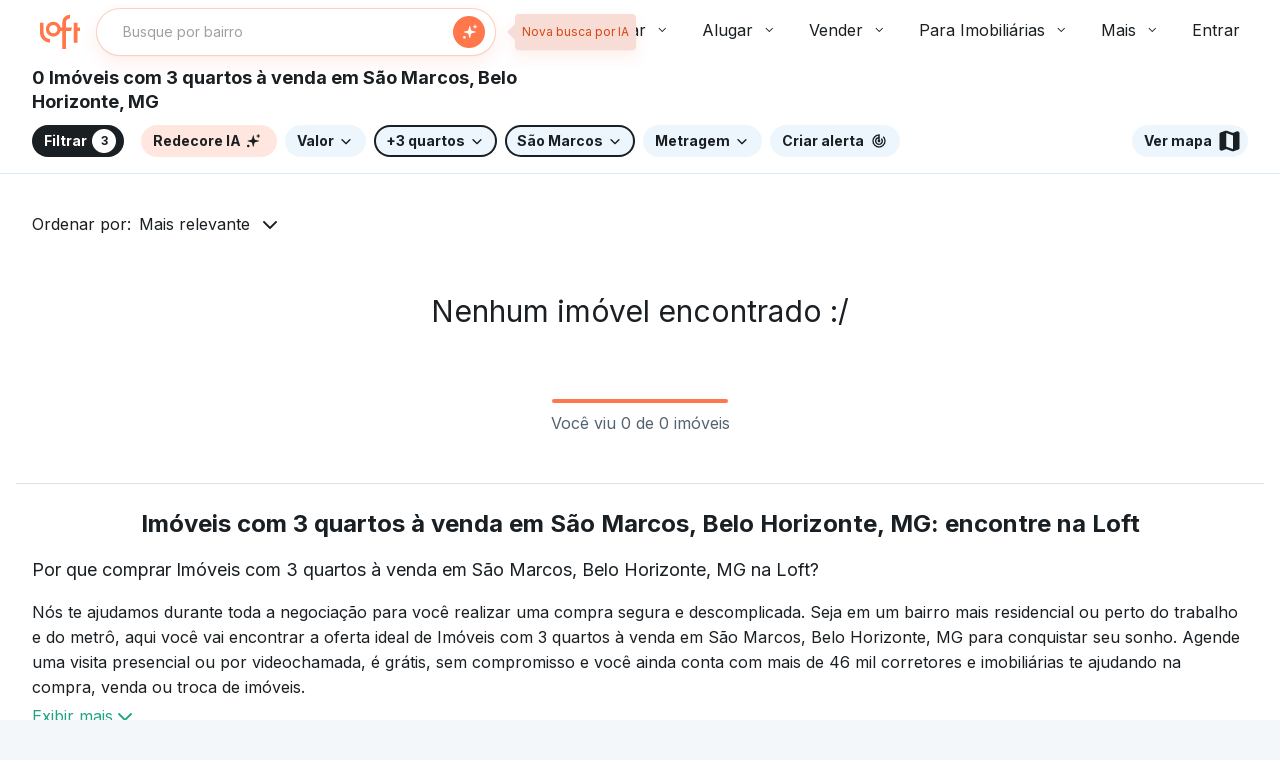

--- FILE ---
content_type: text/html;charset=utf-8
request_url: https://pageview-notify.rdstation.com.br/send
body_size: -71
content:
efaa7795-8bfe-451e-bfe4-b7d2924245a4

--- FILE ---
content_type: text/plain; charset=utf-8
request_url: https://stargate.loft.com.br/consumer
body_size: 48
content:
{"ResponseMetadata":{"RequestId":"421808dd-97fd-5fe7-9a64-692ebfa20162"},"MessageId":"b0f7da6a-6b72-583a-aafb-bb99432d26bf"}

--- FILE ---
content_type: text/javascript; charset=utf-8
request_url: https://content.loft.com.br/sales/_next/static/chunks/6179-1f8c43e33e8d816b.js
body_size: 33757
content:
"use strict";(self.webpackChunk_N_E=self.webpackChunk_N_E||[]).push([[6179],{22094:function(e,a,t){t.d(a,{Z:function(){return D}});var i=t(46393),n=t(55625),o=t(80329),l=t(4722),r=t(89539),u=t(39612),h=t(78801),c=t(96978),d="#25D366",g=(0,c.Z)({button:{backgroundColor:d,borderColor:d,padding:h.spacing.inner.base,"&:hover, &:focus":{backgroundColor:d}}}),s=function(e){var a=e.number,t="5540202208",n=g();return i.createElement(u.a,{title:"Bot\xe3o de contato via WhatsApp",className:n.button,onClick:function(){window.open("https://api.whatsapp.com/send/?phone=".concat(a||t),"_blank")}},i.createElement(r.u,{size:"lg"}))},m=t(36210),p=(0,c.Z)({root:{backgroundColor:h.color.background.primary,paddingBottom:h.spacing.layout.base05,overflowX:"hidden"}},{name:"CopanFooter",index:1}),S=t(32464),v=t(70202),C=t(19436),P=t(40231),b=t(57104),f=(0,c.Z)((function(){var e;return{icons:(e={display:"flex",justifyContent:"center",marginTop:h.spacing.layout.base04},(0,b.Z)(e,"@media (min-width: ".concat(h.layout.sm.breakpoint.min,")"),{justifyContent:"flex-end !important",paddingTop:"0 !important",marginTop:"0 !important",borde:"2px solid red !important"}),(0,b.Z)(e,"@media (min-width: ".concat(h.layout.xxl.breakpoint.min,")"),{order:2}),e),links:{padding:0,margin:0,"& > li":(0,b.Z)({listStyle:"none",marginBottom:h.spacing.layout.base02},"@media (min-width: ".concat(h.layout.sm.breakpoint.min,")"),{float:"left",marginRight:h.spacing.inner.base08})},companyRights:(0,b.Z)({},"@media (min-width: ".concat(h.layout.xxl.breakpoint.min,")"),{order:3}),politics:(0,b.Z)({},"@media (min-width: ".concat(h.layout.xxl.breakpoint.min,")"),{order:1})}}),{name:"CopanFooter-BottomSide",index:1}),R=t(47839),E=t(46075),M=t(30129),y=t(33328),G=function(e){var a=e.mediaUrls;return i.createElement(y.k,{gap:"base04"},i.createElement("a",{href:a.instagram,target:"_blank",rel:"noreferrer","aria-label":"Instagram"},i.createElement(R.y,{size:"lg"})),i.createElement("a",{href:a.instagram,target:"_blank",rel:"noreferrer","aria-label":"LinkedIn"},i.createElement(E.p,{size:"lg"})),i.createElement("a",{href:a.instagram,target:"_blank",rel:"noreferrer","aria-label":"Facebook"},i.createElement(M.V,{size:"lg"})))};G.displayName="FooterMediaIcons";var x=function(e){var a=e.companyRights,t=void 0===a?"":a,n=e.mediaUrls,o=void 0===n?{}:n,l=e.politics,r=void 0===l?[]:l,u=f();return i.createElement(S.r,{gap:"responsive"},!!r.length&&i.createElement(v.P,{xs:12,md:9,lg:8,className:u.politics},i.createElement("ul",{className:u.links},r.map((function(e){var a=e.label,t=e.href;return i.createElement("li",{key:a},i.createElement(C.r,{href:t,variant:"secondary",quiet:!0},a))})))),i.createElement(v.P,{xs:12,sm:8,md:9,className:u.companyRights},t&&i.createElement(P.Z,null,t)),i.createElement(v.P,{xs:12,sm:4,md:3,lg:4,className:u.icons},i.createElement(G,{mediaUrls:o})))};x.displayName="FooterBottomSide";var L=t(86156),A=t(14269),k=t(30232),N=t(74074),Z=t(67302),I=t(32583),w=t(38975),B=function(){return i.createElement("svg",{height:"43px",viewBox:"0 0 276 94",fill:"none",xmlns:"http://www.w3.org/2000/svg"},i.createElement("g",{clipPath:"url(#clip0_363_55330)"},i.createElement("path",{d:"M253.101 -0.000182782H21.9116C21.0689 -0.000182782 20.2363 -0.000182782 19.3958 0.0045172C18.6923 0.00921719 17.9943 0.0228706 17.284 0.0343621C15.7409 0.0529313 14.2014 0.191756 12.6788 0.449629C11.1585 0.713117 9.68574 1.20987 8.31044 1.92307C6.93681 2.64232 5.6817 3.5769 4.59062 4.69292C3.49381 5.8058 2.57953 7.09213 1.88295 8.50247C1.18444 9.90999 0.700094 11.4183 0.446636 12.9753C0.190767 14.5303 0.0530824 16.1032 0.0348162 17.6799C0.0134898 18.4004 0.0112377 19.1233 0 19.8439V74.1623C0.0112377 74.892 0.0134898 75.5988 0.0348162 76.3287C0.053088 77.9054 0.190773 79.4783 0.446636 81.0332C0.699394 82.5911 1.18377 84.1002 1.88295 85.5083C2.57922 86.9141 3.49362 88.1952 4.59062 89.3019C5.67756 90.4229 6.93349 91.3581 8.31044 92.0718C9.68573 92.7869 11.1583 93.2866 12.6788 93.5542C14.2016 93.81 15.741 93.9489 17.284 93.9697C17.9943 93.9856 18.6923 93.9948 19.3958 93.9948C20.2363 93.9995 21.069 93.9995 21.9116 93.9995H253.101C253.927 93.9995 254.766 93.9995 255.592 93.9948C256.292 93.9948 257.01 93.9856 257.71 93.9697C259.251 93.95 260.787 93.8111 262.307 93.5542C263.832 93.2848 265.31 92.7852 266.692 92.0718C268.068 91.3577 269.322 90.4225 270.408 89.3019C271.503 88.1908 272.419 86.9107 273.124 85.5083C273.818 84.0992 274.298 82.5902 274.547 81.0332C274.803 79.4781 274.945 77.9055 274.973 76.3287C274.982 75.5988 274.982 74.892 274.982 74.1623C275 73.3085 275 72.4595 275 71.5919V22.4096C275 21.5491 275 20.6954 274.982 19.8439C274.982 19.1233 274.982 18.4004 274.973 17.6798C274.945 16.103 274.803 14.5304 274.547 12.9752C274.297 11.4191 273.817 9.91092 273.124 8.50237C271.705 5.67551 269.456 3.37447 266.692 1.92286C265.31 1.2114 263.832 0.71478 262.307 0.449418C260.787 0.190408 259.251 0.0515353 257.71 0.0340331C257.01 0.0225651 256.292 0.00879419 255.592 0.0042117C254.766 -0.000488281 253.927 -0.000488281 253.101 -0.000488281V-0.000182782Z",fill:"#A6A6A6"}),i.createElement("path",{d:"M19.4071 91.9436C18.707 91.9436 18.0237 91.9344 17.329 91.9185C15.8899 91.8993 14.4541 91.7712 13.0335 91.5352C11.7089 91.3019 10.4257 90.8679 9.22617 90.2476C8.03769 89.6324 6.9537 88.8258 6.01573 87.8586C5.06418 86.9028 4.27197 85.7942 3.67049 84.5768C3.06239 83.3515 2.64155 82.0381 2.42263 80.6824C2.18621 79.2257 2.05829 77.7527 2.03999 76.2762C2.02542 75.7806 2.00635 74.1304 2.00635 74.1304V19.8443C2.00635 19.8443 2.02666 18.2195 2.04011 17.7421C2.05763 16.2679 2.1848 14.7972 2.42051 13.3428C2.63984 11.9834 3.06101 10.6662 3.66944 9.43685C4.2687 8.22029 5.05651 7.1109 6.00233 6.15168C6.94709 5.18335 8.03454 4.37256 9.22505 3.74888C10.4218 3.13056 11.7026 2.69967 13.0245 2.47063C14.4498 2.23226 15.8906 2.10339 17.3347 2.08509L19.4083 2.0564H255.581L257.679 2.08624C259.11 2.10363 260.538 2.23135 261.95 2.46833C263.285 2.70024 264.579 3.13414 265.79 3.75577C268.175 5.01265 270.115 7.00116 271.34 9.44259C271.938 10.6634 272.353 11.9699 272.57 13.3175C272.808 14.7839 272.942 16.2662 272.969 17.7525C272.976 18.418 272.976 19.1328 272.976 19.8443C272.994 20.7255 272.994 21.5643 272.994 22.41V71.5922C272.994 72.4459 272.994 73.279 272.976 74.1189C272.976 74.8831 272.976 75.5832 272.967 76.3037C272.94 77.7635 272.809 79.2192 272.574 80.6594C272.36 82.0249 271.941 83.3485 271.333 84.5839C270.727 85.7881 269.94 86.887 268.999 87.8403C268.06 88.8127 266.974 89.624 265.783 90.2432C264.576 90.8682 263.284 91.3038 261.95 91.5352C260.529 91.7724 259.094 91.9005 257.654 91.9185C256.981 91.9344 256.276 91.9436 255.592 91.9436L253.101 91.9483L19.4071 91.9436Z",fill:"black"}),i.createElement("path",{d:"M56.948 46.6738C56.9728 44.7548 57.4825 42.8733 58.4298 41.2042C59.3771 39.5352 60.7312 38.1328 62.366 37.1277C61.3274 35.6444 59.9573 34.4237 58.3644 33.5626C56.7715 32.7014 54.9998 32.2236 53.1899 32.167C49.3291 31.7617 45.5863 34.4772 43.6189 34.4772C41.6134 34.4772 38.5843 32.2072 35.3225 32.2743C33.2127 32.3425 31.1565 32.956 29.3542 34.0551C27.552 35.1542 26.0652 36.7014 25.0387 38.546C20.5922 46.2444 23.9089 57.5585 28.1683 63.7813C30.2994 66.8285 32.7899 70.2322 36.0488 70.1115C39.2378 69.9792 40.4289 68.078 44.2783 68.078C48.092 68.078 49.2094 70.1115 52.5344 70.0347C55.9564 69.9792 58.1124 66.9741 60.1687 63.8981C61.6998 61.7269 62.8781 59.3272 63.6597 56.788C61.6716 55.9472 59.9751 54.5397 58.7816 52.7411C57.588 50.9425 56.9504 48.8324 56.948 46.6738V46.6738Z",fill:"white"}),i.createElement("path",{d:"M50.6683 28.0744C52.5341 25.8346 53.4533 22.9557 53.2307 20.0491C50.3802 20.3485 47.7471 21.7108 45.8561 23.8647C44.9316 24.9169 44.2234 26.1411 43.7722 27.4671C43.3211 28.7932 43.1356 30.1952 43.2266 31.5929C44.6524 31.6076 46.0629 31.2986 47.3519 30.6891C48.641 30.0797 49.7749 29.1856 50.6683 28.0744Z",fill:"white"}),i.createElement("path",{d:"M97.2584 62.3975H86.3757L83.7623 70.1144H79.1528L89.4607 41.564H94.2498L104.558 70.1144H99.8696L97.2584 62.3975ZM87.5028 58.8366H96.1291L91.8767 46.3127H91.7577L87.5028 58.8366Z",fill:"white"}),i.createElement("path",{d:"M126.819 59.7079C126.819 66.1765 123.356 70.3324 118.132 70.3324C116.808 70.4016 115.492 70.0967 114.334 69.4527C113.176 68.8086 112.222 67.8514 111.582 66.6906H111.484V77.0007H107.211V49.299H111.347V52.7612H111.425C112.094 51.6059 113.064 50.6537 114.231 50.0057C115.398 49.3577 116.719 49.0382 118.053 49.0812C123.336 49.0813 126.819 53.2574 126.819 59.7079ZM122.427 59.7079C122.427 55.4937 120.249 52.723 116.926 52.723C113.662 52.723 111.466 55.552 111.466 59.7079C111.466 63.902 113.662 66.7108 116.926 66.7108C120.249 66.7108 122.427 63.9604 122.427 59.7079Z",fill:"white"}),i.createElement("path",{d:"M149.729 59.7079C149.729 66.1764 146.267 70.3324 141.042 70.3324C139.718 70.4016 138.402 70.0967 137.244 69.4526C136.086 68.8086 135.132 67.8513 134.493 66.6906H134.394V77.0007H130.121V49.299H134.257V52.7612H134.335C135.004 51.6059 135.974 50.6537 137.141 50.0057C138.308 49.3577 139.629 49.0382 140.963 49.0812C146.246 49.0812 149.729 53.2574 149.729 59.7079ZM145.337 59.7079C145.337 55.4936 143.159 52.723 139.836 52.723C136.572 52.723 134.376 55.552 134.376 59.7079C134.376 63.902 136.572 66.7108 139.836 66.7108C143.159 66.7108 145.337 63.9604 145.337 59.7079H145.337Z",fill:"white"}),i.createElement("path",{d:"M164.87 62.16C165.187 64.9913 167.937 66.8502 171.696 66.8502C175.297 66.8502 177.888 64.9912 177.888 62.4383C177.888 60.2223 176.326 58.8954 172.625 57.986L168.925 57.0947C163.683 55.8284 161.249 53.3766 161.249 49.398C161.249 44.4719 165.542 41.0884 171.638 41.0884C177.67 41.0884 181.806 44.4719 181.945 49.398H177.632C177.374 46.5488 175.019 44.829 171.577 44.829C168.135 44.829 165.78 46.569 165.78 49.1016C165.78 51.1201 167.284 52.3078 170.964 53.2171L174.109 53.9894C179.967 55.3747 182.401 57.7278 182.401 61.9039C182.401 67.2453 178.146 70.5907 171.379 70.5907C165.048 70.5907 160.773 67.3239 160.497 62.1598L164.87 62.16Z",fill:"white"}),i.createElement("path",{d:"M191.623 44.3728V49.2988H195.581V52.6824H191.623V64.1578C191.623 65.9405 192.415 66.7713 194.155 66.7713C194.625 66.7631 195.094 66.7301 195.561 66.6724V70.0358C194.778 70.1819 193.983 70.2481 193.188 70.2333C188.973 70.2333 187.33 68.6504 187.33 64.6135V52.6824H184.303V49.2988H187.33V44.3728H191.623Z",fill:"white"}),i.createElement("path",{d:"M197.873 59.7081C197.873 53.1587 201.73 49.0432 207.745 49.0432C213.781 49.0432 217.62 53.1586 217.62 59.7081C217.62 66.2754 213.801 70.3729 207.745 70.3729C201.692 70.3729 197.873 66.2754 197.873 59.7081ZM213.266 59.7081C213.266 55.2154 211.207 52.5637 207.745 52.5637C204.283 52.5637 202.227 55.2356 202.227 59.7081C202.227 64.2187 204.283 66.8502 207.745 66.8502C211.207 66.8502 213.266 64.2187 213.266 59.7081H213.266Z",fill:"white"}),i.createElement("path",{d:"M221.143 49.2993H225.218V52.8423H225.317C225.593 51.7357 226.241 50.7578 227.153 50.073C228.065 49.3881 229.184 49.038 230.324 49.0815C230.816 49.0798 231.307 49.1333 231.788 49.2409V53.2374C231.166 53.0475 230.518 52.9603 229.868 52.9792C229.247 52.9541 228.629 53.0635 228.054 53.3001C227.48 53.5366 226.963 53.8946 226.54 54.3496C226.117 54.8046 225.798 55.3457 225.604 55.9358C225.41 56.5259 225.345 57.1511 225.416 57.7683V70.1149H221.143L221.143 49.2993Z",fill:"white"}),i.createElement("path",{d:"M251.488 64.001C250.913 67.7797 247.233 70.3729 242.525 70.3729C236.469 70.3729 232.711 66.3158 232.711 59.8069C232.711 53.2777 236.49 49.0432 242.345 49.0432C248.104 49.0432 251.726 52.9993 251.726 59.3107V60.7746H237.024V61.0328C236.956 61.7988 237.052 62.5706 237.305 63.2967C237.559 64.0229 237.964 64.6868 238.493 65.2445C239.023 65.8021 239.665 66.2407 240.377 66.5311C241.089 66.8215 241.855 66.957 242.624 66.9287C243.633 67.0233 244.647 66.7895 245.513 66.262C246.379 65.7345 247.051 64.9415 247.431 64.0009L251.488 64.001ZM237.044 57.7884H247.451C247.489 57.0996 247.385 56.4103 247.144 55.7638C246.903 55.1172 246.532 54.5274 246.052 54.0313C245.573 53.5353 244.996 53.1436 244.358 52.881C243.72 52.6184 243.035 52.4905 242.345 52.5054C241.649 52.5012 240.96 52.6349 240.316 52.8987C239.672 53.1625 239.087 53.5512 238.594 54.0424C238.101 54.5335 237.71 55.1175 237.444 55.7604C237.178 56.4034 237.042 57.0926 237.044 57.7884V57.7884Z",fill:"white"}),i.createElement("path",{d:"M82.0112 33.7918V20.0735H87.5255C90.103 20.0735 91.6523 21.3847 91.6523 23.4952C91.6529 24.1885 91.4138 24.8607 90.9756 25.398C90.5373 25.9352 89.9269 26.3045 89.2476 26.4432V26.6049C90.0904 26.6447 90.8846 27.0115 91.4614 27.6273C92.0382 28.2431 92.3523 29.0595 92.3371 29.9031C92.3371 32.3179 90.579 33.7919 87.649 33.7919L82.0112 33.7918ZM84.142 25.8818H86.6701C88.5538 25.8818 89.5328 25.188 89.5328 23.8858C89.5328 22.6206 88.61 21.8797 87.0316 21.8797H84.142V25.8818ZM87.2224 31.9855C89.1422 31.9855 90.1592 31.2052 90.1592 29.7515C90.1592 28.3156 89.1039 27.5646 87.0989 27.5646H84.142V31.9855H87.2224Z",fill:"white"}),i.createElement("path",{d:"M94.5264 30.8638C94.5264 29.0003 95.9139 27.9259 98.3769 27.7732L101.181 27.6116V26.718C101.181 25.6246 100.458 25.0071 99.0617 25.0071C97.9212 25.0071 97.1309 25.4259 96.9041 26.1578H94.926C95.1348 24.3796 96.8075 23.239 99.156 23.239C101.752 23.239 103.215 24.5311 103.215 26.718V33.7916H101.249V32.3367H101.087C100.759 32.8586 100.298 33.284 99.7518 33.5696C99.2054 33.8552 98.5931 33.9906 97.9773 33.9622C97.5427 34.0074 97.1034 33.961 96.6878 33.8261C96.2722 33.6911 95.8895 33.4706 95.5644 33.1786C95.2393 32.8867 94.9789 32.5299 94.8001 32.1312C94.6213 31.7325 94.5281 31.3008 94.5264 30.8638V30.8638ZM101.181 29.9792V29.1137L98.6531 29.2753C97.2274 29.3707 96.5807 29.8557 96.5807 30.7684C96.5807 31.7001 97.389 32.2424 98.5005 32.2424C98.8262 32.2753 99.1551 32.2424 99.4678 32.1457C99.7805 32.0489 100.071 31.8902 100.321 31.6791C100.571 31.4679 100.776 31.2086 100.924 30.9166C101.072 30.6245 101.159 30.3058 101.181 29.9792V29.9792Z",fill:"white"}),i.createElement("path",{d:"M106.149 20.3779C106.134 20.1133 106.198 19.85 106.333 19.6222C106.469 19.3944 106.67 19.2126 106.91 19.1003C107.15 18.9879 107.418 18.9503 107.68 18.9923C107.942 19.0342 108.185 19.1538 108.378 19.3355C108.571 19.5172 108.705 19.7527 108.763 20.0114C108.82 20.2702 108.799 20.5403 108.701 20.7867C108.604 21.0332 108.434 21.2447 108.215 21.3937C107.996 21.5428 107.737 21.6227 107.472 21.6229C107.302 21.6315 107.133 21.6058 106.974 21.5473C106.814 21.4888 106.669 21.3987 106.545 21.2824C106.422 21.1661 106.323 21.026 106.255 20.8706C106.187 20.7151 106.151 20.5476 106.149 20.3779V20.3779ZM106.452 23.4393H108.489V33.7921H106.452L106.452 23.4393Z",fill:"white"}),i.createElement("path",{d:"M115.5 30.1224L113.237 33.7922H110.994L114.427 28.6394L110.965 23.4395H113.352L115.577 27.0902H115.738L117.943 23.4395H120.215L116.802 28.5541L120.253 33.7922H117.907L115.653 30.1224H115.5Z",fill:"white"}),i.createElement("path",{d:"M122.055 30.8638C122.055 29.0003 123.443 27.9259 125.906 27.7732L128.71 27.6116V26.718C128.71 25.6246 127.987 25.0071 126.591 25.0071C125.45 25.0071 124.66 25.4259 124.433 26.1578H122.455C122.664 24.3796 124.336 23.239 126.685 23.239C129.28 23.239 130.744 24.5311 130.744 26.718V33.7916H128.777V32.3367H128.616C128.288 32.8586 127.827 33.284 127.281 33.5696C126.734 33.8552 126.122 33.9906 125.506 33.9622C125.071 34.0074 124.632 33.961 124.217 33.8261C123.801 33.6911 123.418 33.4706 123.093 33.1786C122.768 32.8867 122.508 32.5299 122.329 32.1312C122.15 31.7325 122.057 31.3008 122.055 30.8638V30.8638ZM128.71 29.9792V29.1137L126.182 29.2753C124.756 29.3707 124.11 29.8557 124.11 30.7684C124.11 31.7001 124.918 32.2424 126.029 32.2424C126.355 32.2753 126.684 32.2424 126.997 32.1457C127.309 32.0489 127.599 31.8902 127.849 31.6791C128.1 31.4679 128.305 31.2086 128.452 30.9166C128.6 30.6245 128.688 30.3058 128.71 29.9792V29.9792Z",fill:"white"}),i.createElement("path",{d:"M133.944 23.4393H135.911V25.0267H136.064C136.284 24.4757 136.673 24.0086 137.175 23.6925C137.678 23.3765 138.267 23.2277 138.859 23.2676C139.165 23.2635 139.471 23.2921 139.771 23.3529V25.3692C139.396 25.2891 139.014 25.2477 138.63 25.2457C138.293 25.2155 137.954 25.256 137.633 25.3648C137.313 25.4736 137.019 25.6482 136.77 25.8775C136.521 26.1067 136.323 26.3854 136.188 26.6958C136.053 27.0061 135.985 27.3412 135.988 27.6796V33.7922H133.944L133.944 23.4393Z",fill:"white"}),i.createElement("path",{d:"M147.644 23.4388H149.612V25.0834H149.765C150.024 24.4927 150.461 23.9976 151.014 23.6669C151.568 23.3363 152.211 23.1867 152.854 23.239C153.358 23.2011 153.864 23.277 154.334 23.4612C154.805 23.6453 155.227 23.933 155.572 24.3028C155.916 24.6726 156.172 25.115 156.322 25.5975C156.472 26.0799 156.512 26.5898 156.438 27.0895V33.7914H154.394V27.6026C154.394 25.9389 153.671 25.1115 152.16 25.1115C151.818 25.0956 151.477 25.1538 151.16 25.2821C150.842 25.4105 150.556 25.606 150.322 25.8552C150.087 26.1043 149.909 26.4014 149.799 26.7258C149.69 27.0503 149.652 27.3946 149.688 27.735V33.7916H147.644L147.644 23.4388Z",fill:"white"}),i.createElement("path",{d:"M159.009 30.8638C159.009 29.0003 160.397 27.9259 162.86 27.7732L165.664 27.6116V26.718C165.664 25.6246 164.941 25.0071 163.545 25.0071C162.404 25.0071 161.614 25.4259 161.387 26.1578H159.409C159.618 24.3796 161.29 23.239 163.639 23.239C166.234 23.239 167.698 24.5311 167.698 26.718V33.7916H165.732V32.3367H165.57C165.242 32.8586 164.781 33.284 164.235 33.5696C163.688 33.8552 163.076 33.9906 162.46 33.9622C162.026 34.0074 161.586 33.961 161.171 33.8261C160.755 33.6911 160.372 33.4706 160.047 33.1786C159.722 32.8867 159.462 32.5299 159.283 32.1312C159.104 31.7325 159.011 31.3008 159.009 30.8638V30.8638ZM165.664 29.9792V29.1137L163.136 29.2753C161.71 29.3707 161.064 29.8557 161.064 30.7684C161.064 31.7001 161.872 32.2424 162.983 32.2424C163.309 32.2753 163.638 32.2425 163.951 32.1457C164.263 32.0489 164.553 31.8902 164.804 31.6791C165.054 31.4679 165.259 31.2086 165.407 30.9166C165.554 30.6245 165.642 30.3058 165.664 29.9792H165.664Z",fill:"white"})),i.createElement("defs",null,i.createElement("clipPath",{id:"clip0_363_55330"},i.createElement("rect",{width:"275.122",height:"94",fill:"white"}))))},T=function(){return i.createElement("svg",{height:"43px",viewBox:"0 0 321 94",fill:"none",xmlns:"http://www.w3.org/2000/svg"},i.createElement("path",{fillRule:"evenodd",clipRule:"evenodd",d:"M308.144 94H11.8562C5.32176 94 0 88.7022 0 82.25V11.75C0 5.27431 5.32176 0 11.8562 0H308.144C314.672 0 320 5.27431 320 11.75V82.25C320 88.7022 314.672 94 308.144 94Z",fill:"black"}),i.createElement("path",{fillRule:"evenodd",clipRule:"evenodd",d:"M308.144 1.88117C313.624 1.88117 318.11 6.31746 318.11 11.75V82.25C318.11 87.6825 313.654 92.1188 308.144 92.1188H11.8562C6.37551 92.1188 1.88969 87.6825 1.88969 82.25V11.75C1.88969 6.31746 6.34608 1.88117 11.8562 1.88117C11.8562 1.88117 308.144 1.88117 308.144 1.88117ZM308.144 0H11.8562C5.32176 0 0 5.29776 0 11.75V82.25C0 88.7257 5.32176 94 11.8562 94H308.144C314.672 94 320 88.7257 320 82.25V11.75C320 5.29776 314.672 0 308.144 0Z",fill:"#A6A6A6"}),i.createElement("path",{fillRule:"evenodd",clipRule:"evenodd",d:"M161.327 51.5134C155.746 51.5134 151.223 55.7471 151.223 61.587C151.223 67.3738 155.776 71.6607 161.327 71.6607C166.907 71.6607 171.43 67.3974 171.43 61.587C171.43 55.7471 166.907 51.5134 161.327 51.5134ZM161.327 67.669C158.274 67.669 155.646 65.1417 155.646 61.5634C155.646 57.9319 158.28 55.4578 161.327 55.4578C164.379 55.4578 167.007 57.9319 167.007 61.5634C167.013 65.1654 164.379 67.669 161.327 67.669ZM139.284 51.5134C133.704 51.5134 129.181 55.7471 129.181 61.587C129.181 67.3738 133.733 71.6607 139.284 71.6607C144.864 71.6607 149.387 67.3974 149.387 61.587C149.387 55.7471 144.858 51.5134 139.284 51.5134ZM139.284 67.669C136.231 67.669 133.603 65.1417 133.603 61.5634C133.603 57.9319 136.237 55.4578 139.284 55.4578C142.337 55.4578 144.964 57.9319 144.964 61.5634C144.964 65.1654 142.337 67.669 139.284 67.669ZM113.054 54.5898V58.8531H123.288C122.975 61.2446 122.183 63.0101 120.973 64.2206C119.473 65.7204 117.158 67.3502 113.078 67.3502C106.789 67.3502 101.871 62.272 101.871 55.9833C101.871 49.6947 106.789 44.6165 113.078 44.6165C116.473 44.6165 118.947 45.9569 120.784 47.6693L123.807 44.646C121.256 42.2014 117.861 40.3296 113.102 40.3296C104.475 40.3296 97.2354 47.3564 97.2354 55.9597C97.2354 64.5867 104.469 71.5898 113.102 71.5898C117.761 71.5898 121.256 70.0664 124.02 67.1966C126.836 64.38 127.728 60.4061 127.728 57.1997C127.728 56.2018 127.651 55.3043 127.492 54.5426H113.049C113.054 54.5366 113.054 54.5898 113.054 54.5898ZM220.34 57.9083C219.495 55.6468 216.944 51.4897 211.713 51.4897C206.528 51.4897 202.218 55.57 202.218 61.5634C202.218 67.2203 206.481 71.6371 212.215 71.6371C216.82 71.6371 219.501 68.8205 220.605 67.1671L217.186 64.876C216.053 66.5589 214.476 67.6631 212.238 67.6631C209.977 67.6631 208.394 66.6357 207.343 64.6103L220.812 59.0302C220.812 59.0361 220.34 57.9083 220.34 57.9083ZM206.605 61.2741C206.499 57.3828 209.628 55.4047 211.866 55.4047C213.632 55.4047 215.102 56.2727 215.604 57.5363L206.605 61.2741ZM195.663 71.0348H200.086V41.4397H195.663V71.0348ZM188.4 53.7513H188.241C187.243 52.5644 185.347 51.4897 182.926 51.4897C177.901 51.4897 173.272 55.9125 173.272 61.5929C173.272 67.2498 177.878 71.6194 182.926 71.6194C185.318 71.6194 187.243 70.5388 188.241 69.3283H188.4V70.775C188.4 74.619 186.345 76.6916 183.033 76.6916C180.322 76.6916 178.64 74.743 177.955 73.1133L174.111 74.7194C175.215 77.3766 178.161 80.6656 183.027 80.6656C188.211 80.6656 192.605 77.6128 192.605 70.1668V52.092H188.424V53.7513C188.43 53.7513 188.4 53.7513 188.4 53.7513ZM183.322 67.669C180.269 67.669 177.718 65.1181 177.718 61.5929C177.718 58.0382 180.269 55.4637 183.322 55.4637C186.345 55.4637 188.69 58.0677 188.69 61.5929C188.719 65.1181 186.351 67.669 183.322 67.669ZM241.048 41.4397H230.472V71.0348H234.895V59.8274H241.054C245.949 59.8274 250.761 56.2786 250.761 50.6454C250.761 45.0121 245.967 41.4397 241.048 41.4397ZM241.178 55.694H234.889V45.5377H241.178C244.49 45.5377 246.362 48.2716 246.362 50.6158C246.362 52.9364 244.467 55.694 241.178 55.694ZM268.488 51.4602C265.275 51.4602 261.963 52.8833 260.593 55.9833L264.514 57.6131C265.358 55.9833 266.905 55.4283 268.541 55.4283C270.832 55.4283 273.147 56.7982 273.2 59.2428V59.5558C272.409 59.107 270.673 58.422 268.594 58.422C264.36 58.422 260.067 60.7367 260.067 65.0768C260.067 69.0508 263.539 71.6017 267.407 71.6017C270.377 71.6017 272.013 70.2613 273.034 68.7083H273.194V70.9994H277.457V59.6621C277.457 54.3831 273.536 51.4602 268.488 51.4602ZM267.933 67.669C266.486 67.669 264.461 66.9604 264.461 65.1417C264.461 62.8507 266.988 61.9827 269.143 61.9827C271.092 61.9827 272.013 62.4019 273.17 62.9806C272.851 65.6378 270.608 67.6454 267.933 67.669ZM293.011 52.092L287.932 64.9292H287.773L282.512 52.092H277.752L285.647 70.0369L281.148 80.0102H285.753L297.9 52.092H293.011ZM253.2 71.0348H257.623V41.4397H253.2V71.0348Z",fill:"white"}),i.createElement("path",{fillRule:"evenodd",clipRule:"evenodd",d:"M24.7061 17.8381C24.0211 18.5762 23.6255 19.7041 23.6255 21.1803V73.5386C23.6255 75.0148 24.0211 76.1426 24.7297 76.8512L24.9127 77.0106L54.248 47.6753V47.0199L24.8891 17.6787L24.7061 17.8381Z",fill:"url(#paint0_linear_313_55284)"}),i.createElement("path",{fillRule:"evenodd",clipRule:"evenodd",d:"M64.0085 57.4841L54.2241 47.6998V47.0148L64.0085 37.2305L64.221 37.3604L75.7945 43.9384C79.1071 45.8043 79.1071 48.8866 75.7945 50.7762L64.221 57.3542L64.0085 57.4841Z",fill:"url(#paint1_linear_313_55284)"}),i.createElement("path",{fillRule:"evenodd",clipRule:"evenodd",d:"M64.2208 57.3541L54.2239 47.3572L24.7056 76.8755C25.7862 78.0329 27.5989 78.1628 29.6243 77.0349L64.2208 57.3541Z",fill:"url(#paint2_linear_313_55284)"}),i.createElement("path",{fillRule:"evenodd",clipRule:"evenodd",d:"M64.2208 37.3595L29.6243 17.7082C27.5989 16.5508 25.7802 16.7103 24.7056 17.8676L54.2239 47.3564L64.2208 37.3595Z",fill:"url(#paint3_linear_313_55284)"}),i.createElement("path",{opacity:"0.2",fillRule:"evenodd",clipRule:"evenodd",d:"M64.008 57.1414L29.6477 76.6628C27.7287 77.767 26.0163 77.6902 24.9121 76.6864L24.729 76.8694L24.9121 77.0289C26.0163 78.0268 27.7287 78.1095 29.6477 77.0053L64.2442 57.3539L64.008 57.1414Z",fill:"black"}),i.createElement("path",{opacity:"0.12",fillRule:"evenodd",clipRule:"evenodd",d:"M75.7946 50.4336L63.979 57.1415L64.1916 57.3541L75.7651 50.7761C77.4243 49.8313 78.2392 48.5913 78.2392 47.3572C78.1388 48.4909 77.2944 49.5656 75.7946 50.4336Z",fill:"black"}),i.createElement("path",{opacity:"0.25",fillRule:"evenodd",clipRule:"evenodd",d:"M29.6248 18.051L75.7948 44.2803C77.2946 45.1247 78.139 46.2289 78.2689 47.3567C78.2689 46.1226 77.4541 44.8826 75.7948 43.9378L29.6248 17.7085C26.3122 15.813 23.6255 17.3955 23.6255 21.1805V21.523C23.6255 17.7321 26.3122 16.1791 29.6248 18.051Z",fill:"white"}),i.createElement("path",{d:"M98.3794 31.107V16.314H102.904C105.163 16.314 106.974 16.9958 108.338 18.3594C109.715 19.723 110.404 21.5067 110.404 23.7105C110.404 25.9281 109.715 27.7187 108.338 29.0823C106.974 30.4321 105.163 31.107 102.904 31.107H98.3794ZM100.28 18.1321V29.2889H102.904C104.626 29.2889 105.982 28.7999 106.974 27.822C107.966 26.8302 108.462 25.4598 108.462 23.7105C108.462 21.975 107.966 20.6114 106.974 19.6197C105.982 18.628 104.626 18.1321 102.904 18.1321H100.28Z",fill:"white"}),i.createElement("path",{d:"M114.565 31.107H112.664V16.314H114.565V31.107Z",fill:"white"}),i.createElement("path",{d:"M126.679 27.1608C126.679 28.4555 126.204 29.4955 125.253 30.2806C124.289 31.0519 123.118 31.4376 121.741 31.4376C120.515 31.4376 119.434 31.0794 118.497 30.3632C117.561 29.647 116.913 28.669 116.555 27.4294L118.373 26.6856C118.497 27.1264 118.669 27.5258 118.89 27.8839C119.11 28.2421 119.365 28.552 119.654 28.8137C119.957 29.0616 120.288 29.2613 120.646 29.4128C121.004 29.5506 121.383 29.6194 121.782 29.6194C122.65 29.6194 123.359 29.399 123.91 28.9583C124.461 28.5038 124.737 27.9046 124.737 27.1608C124.737 26.541 124.51 26.0107 124.055 25.5699C123.628 25.143 122.829 24.7298 121.658 24.3303C120.474 23.9033 119.737 23.6141 119.448 23.4626C117.878 22.6637 117.092 21.486 117.092 19.9296C117.092 18.8415 117.526 17.9118 118.394 17.1404C119.276 16.3691 120.357 15.9834 121.638 15.9834C122.767 15.9834 123.745 16.2727 124.572 16.8512C125.398 17.4159 125.949 18.1252 126.224 18.9792L124.448 19.723C124.282 19.172 123.952 18.7175 123.456 18.3594C122.974 17.9875 122.382 17.8016 121.679 17.8016C120.935 17.8016 120.309 18.0082 119.799 18.4214C119.289 18.807 119.035 19.3098 119.035 19.9296C119.035 20.4392 119.234 20.88 119.634 21.2519C120.074 21.6238 121.032 22.0645 122.505 22.5742C124.007 23.0838 125.074 23.7105 125.708 24.4543C126.355 25.1843 126.679 26.0865 126.679 27.1608Z",fill:"white"}),i.createElement("path",{d:"M130.868 25.1154V31.107H128.967V16.314H134.008C135.289 16.314 136.377 16.741 137.272 17.595C138.181 18.4489 138.636 19.4888 138.636 20.7147C138.636 21.9681 138.181 23.0149 137.272 23.8551C136.391 24.6953 135.303 25.1154 134.008 25.1154H130.868ZM130.868 18.1321V23.2973H134.049C134.807 23.2973 135.434 23.0425 135.929 22.5328C136.439 22.0232 136.694 21.4172 136.694 20.7147C136.694 20.026 136.439 19.4269 135.929 18.9172C135.434 18.3938 134.807 18.1321 134.049 18.1321H130.868Z",fill:"white"}),i.createElement("path",{d:"M154.91 23.7105C154.91 25.9005 154.18 27.7324 152.72 29.2062C151.246 30.6938 149.442 31.4376 147.307 31.4376C145.158 31.4376 143.354 30.6938 141.894 29.2062C140.434 27.7324 139.704 25.9005 139.704 23.7105C139.704 21.5205 140.434 19.6886 141.894 18.2148C143.354 16.7272 145.158 15.9834 147.307 15.9834C149.456 15.9834 151.26 16.7341 152.72 18.2354C154.18 19.7092 154.91 21.5342 154.91 23.7105ZM141.646 23.7105C141.646 25.4184 142.183 26.8302 143.257 27.9459C144.346 29.0616 145.695 29.6194 147.307 29.6194C148.918 29.6194 150.261 29.0616 151.336 27.9459C152.424 26.844 152.968 25.4322 152.968 23.7105C152.968 21.9888 152.424 20.577 151.336 19.4751C150.261 18.3594 148.918 17.8016 147.307 17.8016C145.695 17.8016 144.346 18.3594 143.257 19.4751C142.183 20.5907 141.646 22.0026 141.646 23.7105Z",fill:"white"}),i.createElement("path",{d:"M159.054 31.107H157.153V16.314H159.467L166.657 27.822H166.74L166.657 24.9708V16.314H168.558V31.107H166.574L159.054 19.0412H158.971L159.054 21.8924V31.107Z",fill:"white"}),i.createElement("path",{d:"M173.44 31.107H171.539V16.314H173.44V31.107ZM174.803 12.5125L173.316 15.157H171.663L172.737 12.5125H174.803Z",fill:"white"}),i.createElement("path",{d:"M182.069 31.107H180.086L174.879 16.314H176.987L181.036 28.3178H181.119L185.334 16.314H187.441L182.069 31.107Z",fill:"white"}),i.createElement("path",{d:"M197.809 16.314V18.1321H191.074V22.8221H197.148V24.5989H191.074V29.2889H197.809V31.107H189.173V16.314H197.809Z",fill:"white"}),i.createElement("path",{d:"M208.676 31.107H200.371V16.314H202.272V29.2889H208.676V31.107Z",fill:"white"}),i.createElement("path",{d:"M217.101 31.107H215.201V16.314H217.514L224.704 27.822H224.787L224.704 24.9708V16.314H226.605V31.107H224.622L217.101 19.0412H217.019L217.101 21.8924V31.107Z",fill:"white"}),i.createElement("path",{d:"M243.868 23.7105C243.868 25.9005 243.138 27.7324 241.678 29.2062C240.204 30.6938 238.399 31.4376 236.264 31.4376C234.116 31.4376 232.311 30.6938 230.851 29.2062C229.391 27.7324 228.661 25.9005 228.661 23.7105C228.661 21.5205 229.391 19.6886 230.851 18.2148C232.311 16.7272 234.116 15.9834 236.264 15.9834C238.413 15.9834 240.218 16.7341 241.678 18.2354C243.138 19.7092 243.868 21.5342 243.868 23.7105ZM230.603 23.7105C230.603 25.4184 231.141 26.8302 232.215 27.9459C233.303 29.0616 234.653 29.6194 236.264 29.6194C237.876 29.6194 239.219 29.0616 240.293 27.9459C241.381 26.844 241.925 25.4322 241.925 23.7105C241.925 21.9888 241.381 20.577 240.293 19.4751C239.219 18.3594 237.876 17.8016 236.264 17.8016C234.653 17.8016 233.303 18.3594 232.215 19.4751C231.141 20.5907 230.603 22.0026 230.603 23.7105Z",fill:"white"}),i.createElement("defs",null,i.createElement("linearGradient",{id:"paint0_linear_313_55284",x1:"51.6167",y1:"20.6154",x2:"4.62665",y2:"33.1359",gradientUnits:"userSpaceOnUse"},i.createElement("stop",{stopColor:"#00A0FF"}),i.createElement("stop",{offset:"0.00657",stopColor:"#00A1FF"}),i.createElement("stop",{offset:"0.2601",stopColor:"#00BEFF"}),i.createElement("stop",{offset:"0.5122",stopColor:"#00D2FF"}),i.createElement("stop",{offset:"0.7604",stopColor:"#00DFFF"}),i.createElement("stop",{offset:"1",stopColor:"#00E3FF"})),i.createElement("linearGradient",{id:"paint1_linear_313_55284",x1:"80.1145",y1:"47.3574",x2:"22.8201",y2:"47.3574",gradientUnits:"userSpaceOnUse"},i.createElement("stop",{stopColor:"#FFE000"}),i.createElement("stop",{offset:"0.4087",stopColor:"#FFBD00"}),i.createElement("stop",{offset:"0.7754",stopColor:"#FFA500"}),i.createElement("stop",{offset:"1",stopColor:"#FF9C00"})),i.createElement("linearGradient",{id:"paint2_linear_313_55284",x1:"58.7849",y1:"52.7969",x2:"21.0615",y2:"116.289",gradientUnits:"userSpaceOnUse"},i.createElement("stop",{stopColor:"#FF3A44"}),i.createElement("stop",{offset:"1",stopColor:"#C31162"})),i.createElement("linearGradient",{id:"paint3_linear_313_55284",x1:"17.2725",y1:"0.422892",x2:"34.1024",y2:"28.7792",gradientUnits:"userSpaceOnUse"},i.createElement("stop",{stopColor:"#32A071"}),i.createElement("stop",{offset:"0.0685",stopColor:"#2DA771"}),i.createElement("stop",{offset:"0.4762",stopColor:"#15CF74"}),i.createElement("stop",{offset:"0.8009",stopColor:"#06E775"}),i.createElement("stop",{offset:"1",stopColor:"#00F076"}))))},V=(0,c.Z)((function(){var e;return{aboutGrid:(e={padding:"0px ".concat(h.spacing.inner.base02," !important"),marginBottom:h.spacing.layout.base06},(0,b.Z)(e,"@media (min-width: ".concat(h.layout.md.breakpoint.min,")"),{marginTop:h.spacing.layout.base07,marginBottom:h.spacing.layout.base02}),(0,b.Z)(e,"@media (min-width: ".concat(h.layout.xxl.breakpoint.min,")"),{display:"grid",alignContent:"space-between"}),e),loftIcon:(0,b.Z)({width:"64px",height:"auto",paddingBottom:h.spacing.layout.base,marginTop:h.spacing.inner.base14},"@media (min-width: ".concat(h.layout.md.breakpoint.min,")"),{marginTop:0}),loftDescription:{paddingBottom:h.spacing.layout.base03},column:(0,b.Z)({},"@media (min-width: ".concat(h.layout.sm.breakpoint.min,")"),{marginTop:h.spacing.layout.base07,marginBottom:h.spacing.layout.base02}),accordion:{backgroundColor:"transparent","&.MuiAccordion-root:before":{background:"none"}},accordionSummary:{padding:0,minHeight:"unset !important",height:h.spacing.layout.base06,marginBottom:h.spacing.layout.base03},institutionalTitle:(0,b.Z)({},"@media (min-width: ".concat(h.layout.sm.breakpoint.min,")"),{paddingBottom:h.spacing.layout.base02}),institutionalItem:(0,b.Z)({flexDirection:"column"},"@media (min-width: ".concat(h.layout.sm.breakpoint.min,")"),{paddingBottom:h.spacing.layout.base03}),detailAccordion:{padding:"0 0 ".concat(h.spacing.layout.base03)},links:(0,b.Z)({padding:0,margin:0,"& > li":{listStyle:"none"}},"@media (min-width: ".concat(h.layout.sm.breakpoint.min,")"),{paddingBottom:h.spacing.layout.base03}),linkColumn:{display:"flex",flexDirection:"column"},images:{display:"flex",columnGap:h.spacing.layout.base02},downloadAppLink:{borderBottom:"none"},appLinks:{padding:"".concat(h.spacing.inner.base02," !important")},appLinksTitle:(0,b.Z)({paddingBottom:h.spacing.layout.base02},"@media (min-width: ".concat(h.layout.sm.breakpoint.min,")"),{marginTop:h.spacing.layout.base03})}}),{name:"CopanFooter-TopSide",index:2}),H=" ou atrav\xe9s do ",O=function(e){var a=e.children,t=e.wrapper,n=e.wrapperProps;return window.innerWidth<=A.screen.breakpoint.sm?i.createElement(t,Object.assign({},n),a):i.createElement(i.Fragment,null,a)},J=function(e){var a,t=e.appLinks,n=e.classes;return i.createElement("div",null,i.createElement(P.Z,{textStyle:"paragraph-lg-bold",className:n.appLinksTitle},null===t||void 0===t?void 0:t.title),i.createElement("div",{className:n.images},null===t||void 0===t||null===(a=t.links)||void 0===a?void 0:a.map((function(e){var a=null;if(a=e.label.toLowerCase().includes("android")?T:B)return i.createElement("a",{href:null===e||void 0===e?void 0:e.href,key:"".concat(null===e||void 0===e?void 0:e.href).concat(null===e||void 0===e?void 0:e.label),title:null===e||void 0===e?void 0:e.label,className:n.downloadAppLink},i.createElement(a,null))}))))},F=function(e){var a=e.institutionalTitle,t=void 0===a?"":a,n=e.loftDescription,o=void 0===n?"":n,r=e.address,u=void 0===r?{}:r,c=e.institutional,d=void 0===c?[]:c,g=e.columns,s=void 0===g?[]:g,m=e.appLinks,p=window.innerWidth<=A.screen.breakpoint.sm,b=V();return i.createElement(S.r,{gap:"responsive"},i.createElement(v.P,{xs:12,sm:6,md:5,className:b.aboutGrid},i.createElement("div",null,i.createElement(k.$,{color:h.color.icon.highlight,size:"lg",className:b.loftIcon}),i.createElement(P.Z,{textStyle:"paragraph-md",className:b.loftDescription},o),i.createElement(P.Z,{textStyle:"overline"},null===u||void 0===u?void 0:u.info),i.createElement(P.Z,{textStyle:"paragraph-md"},null===u||void 0===u?void 0:u.description)),m&&!p&&i.createElement(J,{appLinks:m,classes:b})),i.createElement(v.P,{xs:12,sm:6,md:3,className:b.column},i.createElement(O,{wrapper:Z.Z,wrapperProps:{className:b.accordion,elevation:0}},i.createElement(O,{wrapper:I.Z,wrapperProps:{expandIcon:i.createElement(N.h,{size:"md"}),className:b.accordionSummary}},i.createElement(P.Z,{textStyle:"subtitle",className:b.institutionalTitle},t)),null===d||void 0===d?void 0:d.map((function(e){var a,t=(null===(a=e.info)||void 0===a?void 0:a.includes(H))?e.info.split(H):null,n=null===t||void 0===t?void 0:t[0],o=null===t||void 0===t?void 0:t[1],l=null===n||void 0===n?void 0:n.startsWith("http"),r=l&&n?n.replace(/^https?:\/\//,""):n;return i.createElement(O,{key:e.info,wrapper:w.Z,wrapperProps:{className:b.detailAccordion}},i.createElement("div",{key:e.info,className:b.institutionalItem},i.createElement(P.Z,{textStyle:"paragraph-md"},e.contactType),t?i.createElement(P.Z,{textStyle:"paragraph-md-bold"},l?i.createElement("a",{href:n,target:"_blank",rel:"noopener noreferrer",style:{color:"inherit",textDecoration:"underline"}},r):n,i.createElement(P.Z,{textStyle:"paragraph-md",as:"span"},H),o):i.createElement(P.Z,{textStyle:"paragraph-md-bold"},e.info),i.createElement(P.Z,{textStyle:"paragraph-sm"},e.description)))})))),null===s||void 0===s?void 0:s.map((function(e){var a=e.title,t=e.links,n=void 0===t?[]:t;return i.createElement(v.P,{as:"nav",key:a,xs:12,sm:6,md:2,className:(0,l.Z)(b.linkColumn,b.column)},i.createElement(O,{wrapper:Z.Z,wrapperProps:{className:b.accordion,elevation:0}},i.createElement(O,{wrapper:I.Z,wrapperProps:{expandIcon:i.createElement(N.h,{size:"md"}),className:b.accordionSummary}},i.createElement(P.Z,{textStyle:"subtitle",className:b.institutionalTitle},a)),i.createElement("ul",{className:b.links},null===n||void 0===n?void 0:n.map((function(e){var a=e.label,t=e.href;return i.createElement(O,{key:a,wrapper:w.Z,wrapperProps:{className:b.detailAccordion}},i.createElement("li",{className:b.links},i.createElement(C.r,{href:t,variant:"secondary",quiet:!0,onClick:function(){var e;e=a,L.JQ.sendDataEvent({event:"Home - Click Link - Footer",data:{linkLabel:e}})}},a)))})))))})),m&&p&&i.createElement(v.P,{xs:12,sm:6,className:b.appLinks},i.createElement(J,{appLinks:m,classes:b})))};F.displayName="FooterTopSide";var _=function(e){var a=e.className,t=e.whatsAppButton,r=void 0!==t&&t,u=p();return i.createElement("footer",{className:(0,l.Z)(u.root,a)},i.createElement(n.W,{maxWidth:"xxl",as:"div"},i.createElement(F,{columns:m.Z.columns,institutional:m.Z.institutional,institutionalTitle:m.Z.institutionalTitle,address:m.Z.address,loftDescription:m.Z.loftDescription,appLinks:m.Z.appLinks}),i.createElement(o.i,null),i.createElement(x,{companyRights:m.Z.companyRights,mediaUrls:m.Z.mediaUrls,politics:m.Z.politics}),r&&i.createElement(s,null)))};_.displayName="CopanFooter";var z=t(76313),j=(0,c.Z)((function(){return(0,z.Z)({root:{"&&":{backgroundColor:h.color.background.secondary}}})}));function D(){var e=arguments.length>0&&void 0!==arguments[0]?arguments[0]:{},a=e.invertedColor,t=e.whatsAppButton,n=j();return i.createElement(_,{className:a?n.root:void 0,whatsAppButton:t})}},36210:function(e,a,t){var i=t(50338),n={politics:[{href:"https://loft.com.br/institucional/portal-de-denuncias",label:"Portal de Den\xfancias"},{href:"https://loft.com.br/institucional/politica-de-privacidade",label:"Pol\xedticas de Privacidade"},{href:"https://loft.com.br/institucional/termos-e-condicoes-de-uso",label:"Termos e Condi\xe7\xf5es de Uso"},{href:"https://content.loft.com.br/institucional/guia-de-conduta-e-etica.pdf",label:"Guia de Conduta e \xc9tica"},{href:"https://content.loft.com.br/institucional/manual-da-parceria-imobiliaria.pdf",label:"Mapa - Manual das Imobili\xe1rias parceiras"}],institutional:[{contactType:"Atendimento para d\xfavidas gerais:",description:"Segunda-feira a sexta-feira das 9:00 \xe0s 18:00",info:"Telefone e WhatsApp: +55 4020-2208"},{contactType:"Negocia\xe7\xe3o de taxa ou aluguel em atraso:",description:"Segunda-feira a sexta-feira das 9:00 \xe0s 18:00",info:"https://app.loft.com.br/fianca-aluguel/inquilino/area-logada/ ou atrav\xe9s do Telefone 0800 001 6003"},{description:"Assuntos relacionados a Fian\xe7a Aluguel",info:"atendimento.fianca@loft.com.br"},{description:"Assuntos relacionados ao CRM Loft",info:"relacionamento.plataforma@loft.com.br"},{description:"Atendimento exclusivo aos profissionais de imprensa",info:"imprensa@loft.com.br"}],mediaUrls:{facebook:"https://facebook.com/loftbr",instagram:"https://www.instagram.com/loft_br/",linkedin:"https://www.linkedin.com/company/loftbr/",twitter:"https://twitter.com/loft_br?lang=en"},loftDescription:"A Loft \xe9 especialista em solu\xe7\xf5es para imobili\xe1rias, impulsionando o setor em todo o Brasil com solu\xe7\xf5es comerciais, tecnol\xf3gicas e financeiras atrav\xe9s da Loft Mais Neg\xf3cio.",companyRights:"\xa9 ".concat((new Date).getFullYear()," Loft. Todos os direitos reservados."),address:{description:"Rua Tabapu\xe3, 743 - Itaim Bibi, S\xe3o Paulo - SP, 04533-012",info:"ENDERE\xc7O"},institutionalTitle:"Fale Conosco",appLinks:{links:[{href:"https://loft.onelink.me/rhND/fc3b9f7e",label:"Download Android"},{href:"https://loft.onelink.me/rhND/c31646d8",label:"Download iOS"}],title:"Baixe nosso app"},columns:[{links:[{href:"https://ajuda.loft.com.br/s/",label:"Central de Ajuda"},{href:"/anunciar/imovel#steps",label:"Como vender"},{href:"/#how-it-works",label:"Como comprar"},{href:i.j.ABOUT_US,label:"Sobre n\xf3s"},{href:"/institucional/carreiras",label:"Carreiras"},{href:"https://plataforma.gcertifica.com.br/loft/quero_ser_fornecedor",label:"Quero ser fornecedor"},{href:"https://loft.com.mx/",label:"Loft M\xe9xico"}],title:"Sobre a Loft"},{links:[{href:"https://portal.loft.com.br/",label:"Portal Loft"},{href:"https://portal.loft.com.br/guia-de-venda-de-apartamento/",label:"Guia de Venda"},{href:"/sitemap",label:"Mapa do site"},{href:"/calculadora-de-precos-imoveis",label:"Avalia\xe7\xe3o de im\xf3vel"}],title:"Explore"}]};a.Z=n},45077:function(e,a,t){var i=t(53614),n=t(54834),o=t(43624),l=(0,n.Z)((0,i.Z)({},o.M),{test:(0,n.Z)((0,i.Z)({},o.M.staging),{accountBffUrl:"http://localhost:8500"})});a.Z=l},75154:function(e,a,t){t.d(a,{H:function(){return Ue}});var i,n,o,l=t(57104),r=t(19078),u=t(86156),h=t(51349),c=t(50338),d=t(7564),g=t(4722),s=t(46393),m=t(11152),p=t(40231),S=t(33328),v=t(55625),C=t(78801),P=t(53614),b=t(74074),f=function(){var e=arguments.length>0&&void 0!==arguments[0]&&arguments[0],a=(0,s.useState)(e),t=a[0],i=a[1],n=(0,s.useRef)(null);(0,s.useEffect)((function(){var e=function(e){e.stopPropagation(),n.current&&!n.current.contains(e.target)&&i(!1)};return document.addEventListener("mousedown",e),function(){return document.removeEventListener("mousedown",e)}}),[]);var o=function(e){e.stopPropagation(),i(!t)},l={className:(0,g.Z)({opened:t})},r={onClick:o,onKeyPress:o};return{open:t,setOpen:i,onToggle:o,ref:n,togglerProps:r,toggledProps:l}},R=t(54834),E=t(14269),M=t(96978),y=t(76313),G={transition:".2s ease-out"},x={padding:C.spacing.inner.base04},L=function(e){var a,t=e.breakpoints;return a={},(0,l.Z)(a,"@media (min-width: ".concat(E.screen.breakpoint.lg,"px)"),(0,l.Z)({},"& > ul > li:not(.more):nth-child(n + ".concat(t.xl+1,")"),(0,l.Z)({display:"none"},"@media (max-width: ".concat(E.screen.breakpoint.md-1,"px)"),{display:"block"}))),(0,l.Z)(a,"@media (max-width: ".concat(E.screen.breakpoint.lg-1,"px)"),(0,l.Z)({},"& > ul > li:not(.more):nth-child(n + ".concat(t.lg+1,")"),(0,l.Z)({display:"none"},"@media (max-width: ".concat(E.screen.breakpoint.md-1,"px)"),{display:"block"}))),(0,l.Z)(a,"@media (max-width: ".concat(E.screen.breakpoint.md-1,"px)"),(0,l.Z)({},"& > ul > li:not(.more):nth-child(n + ".concat(t.md+1,")"),(0,l.Z)({display:"none"},"@media (max-width: ".concat(E.screen.breakpoint.md-1,"px)"),{display:"block"}))),a},A=function(e){var a,t=e.breakpoints;return a={},(0,l.Z)(a,"@media (min-width: ".concat(E.screen.breakpoint.lg,"px)"),(0,l.Z)({},"& > ul > li:nth-child(-n + ".concat(t.xl,")"),{display:"none"})),(0,l.Z)(a,"@media (min-width: ".concat(E.screen.breakpoint.md,"px)"),(0,l.Z)({},"& > ul > li:nth-child(-n + ".concat(t.lg,")"),{display:"none"})),(0,l.Z)(a,"@media (min-width: ".concat(E.screen.breakpoint.sm,"px)"),(0,l.Z)({},"& > ul > li:nth-child(-n + ".concat(t.md,")"),{display:"none"})),(0,l.Z)(a,"@media (max-width: ".concat(E.screen.breakpoint.sm-1,"px)"),{"& > ul > li:nth-child(n)":{display:"block"}}),a},k=function(e){var a=e.moreButtonBreakpoint;return a&&"xl"!==a&&(0,l.Z)({},"@media (min-width: ".concat(E.screen.breakpoint[a],"px)"),{"&.more":{display:"none"}})};!function(e){e.SALE="venda",e.RENT="aluguel"}(i||(i={})),function(e){e[e.xl=5]="xl",e[e.lg=4]="lg"}(n||(n={})),function(e){e.base="Mais"}(o||(o={}));var N=t(11534),Z=t(69268),I=t(45341),w=t(89471),B="header_menu_click",T=(0,M.Z)((function(){var e,a,t;return(0,y.Z)({item:(0,l.Z)({padding:"0 ".concat(x.padding),position:"relative","&, & ul":{listStyle:"none",margin:0},"& > a, & > span":{fontSize:"".concat(E.typography.label.md["font-size"])},"&.hasSubItems > ul":{"& li":{padding:0},"& span, & a":(0,l.Z)({"&:hover, &:focus":{background:E.color.base.neutral[100],borderBottomColor:E.color.base.neutral[0]},"& svg":{order:"-1",marginRight:C.spacing.inner.base02,marginLeft:0,transform:"rotate(90deg)"},"& .active span":{background:"transparent",borderBottomColor:E.color.base.neutral[0]}},"@media (max-width: ".concat(E.screen.breakpoint.md-1,"px)"),{background:E.color.base.neutral[100],"& svg":{order:"1",marginRight:0,marginLeft:C.spacing.inner.base02,transform:"rotate(0)"},"&:hover, &:focus":{background:E.color.base.neutral[100]}}),"& .active span":(0,l.Z)({background:E.color.base.neutral[100],borderBottomColor:E.color.base.neutral[0],"& svg":{transform:"rotateY(180deg) rotate(90deg)"}},"@media (max-width: ".concat(E.screen.breakpoint.md-1,"px)"),{"& svg":{transform:"rotate(0)"}})},"&.hasSubItems > ul, &.hasSubItems > div":(0,R.Z)((0,P.Z)({transform:function(e){return e.level>0?"translate(-100%, -48px)":null},position:"absolute",width:"auto",background:E.color.background.light,top:"100%",left:0,zIndex:1,borderRadius:E.shape.border.radius.base,boxShadow:E.shape.shadow.xs,padding:"".concat(C.spacing.inner.base02," 0")},G),(e={"&:not(.opened)":(0,l.Z)({opacity:0,visibility:"hidden",top:"80%"},"@media (max-width: ".concat(E.screen.breakpoint.md-1,"px)"),{maxHeight:0,overflow:"hidden",transform:"none"}),"&.opened":(0,l.Z)({opacity:1},"@media (max-width: ".concat(E.screen.breakpoint.md-1,"px)"),{maxHeight:"100vh",transform:"none","&.hasSubItems > div & span, & a":{color:E.color.base.neutral[700]}}),"&:not(.opened), &.opened":(0,l.Z)({},"@media (max-width: ".concat(E.screen.breakpoint.md-1,"px)"),{position:"initial"})},(0,l.Z)(e,"@media (max-width: ".concat(E.screen.breakpoint.md-1,"px)"),{borderRadius:0,boxShadow:"initial",padding:0}),(0,l.Z)(e,"& span, & a",(0,P.Z)({},G)),e)),"& a, & span":(a={color:"inherit",textDecoration:"none",outline:"none",whiteSpace:"nowrap"},(0,l.Z)(a,"@media (max-width: ".concat(E.screen.breakpoint.sm-1,"px)"),{display:"flex",justifyContent:"space-between",padding:"0 ".concat(C.spacing.inner.base06)}),(0,l.Z)(a,"@media (min-width: ".concat(E.screen.breakpoint.sm,"px) and (max-width: ").concat(E.screen.breakpoint.md-1,"px)"),{display:"flex",justifyContent:"space-between",padding:"0 ".concat(C.spacing.inner.base10," 0 ").concat(C.spacing.inner.base04)}),a),"& ul a, & ul span":{fontSize:"".concat(E.typography.label.sm["font-size"])},"& svg":(0,l.Z)({marginLeft:C.spacing.inner.base02},"@media (max-width: ".concat(E.screen.breakpoint.md-1,"px)"),{width:E.icons.size.md,height:E.icons.size.md}),"&.active":{"& > span, & > a":(0,l.Z)({borderBottomColor:E.color.brand.primary.main},"@media (max-width: ".concat(E.screen.breakpoint.sm-1,"px)"),{borderLeftColor:E.color.brand.primary.main})},"& > span, & > a":(0,R.Z)((0,P.Z)({cursor:"pointer",display:"flex",width:"100%",height:"64px",alignItems:"center",borderBottom:"".concat(C.spacing.inner.base," solid transparent")},G),(0,l.Z)({"&:hover, &:focus":{borderBottomColor:E.color.brand.primary.main}},"@media (max-width: ".concat(E.screen.breakpoint.md-1,"px)"),{height:"48px",borderBottom:0,borderLeft:"".concat(C.spacing.inner.base," solid transparent")})),"&.more":(0,l.Z)({"& ul li":{padding:0},"& ul li > span, & ul li > a":{borderBottom:"initial"},"& ul svg":{position:"absolute",right:C.spacing.inner.base03},"&.hasSubItems":(t={},(0,l.Z)(t,"@media (max-width: ".concat(E.screen.breakpoint.md-1,"px)"),{padding:0}),(0,l.Z)(t,"& > ul > li > span",{paddingRight:C.spacing.inner.base10}),t)},"@media (max-width: ".concat(E.screen.breakpoint.md-1,"px)"),{display:"none"}),"& ul":{"& a, & span":(0,l.Z)({display:"flex",alignItems:"center",height:"40px",textAlign:"left",padding:"0 ".concat(C.spacing.inner.base04)},"@media (max-width: ".concat(E.screen.breakpoint.md-1,"px)"),{height:"48px",padding:"0 ".concat(C.spacing.inner.base06," 0 20px"),borderLeft:"".concat(C.spacing.inner.base," solid transparent"),"&:hover, &:focus":{borderLeftColor:E.color.base.neutral[100]},"&:active, &:focus":{borderLeftColor:E.color.base.neutral[100]}})}},"@media (max-width: ".concat(E.screen.breakpoint.md-1,"px)"),{"& span.nav-item--highlighted":{fontWeight:"bold"}})})}),{name:"CopanNavigationItem"});function V(e){return s.createElement("ul",Object.assign({},e.toggledProps),e.subItems.map((function(a,t){return s.createElement(H,Object.assign({key:"navigation-subitem-".concat(t)},a,{level:e.level+1}))})))}var H=function(e){var a=e.href,t=void 0===a?"":a,i=e.subItems,n=void 0===i?[]:i,o=e.target,l=void 0===o?"":o,h=e.text,c=e.more,d=e.active,m=e.children,S=e.className,v=e.level,C=void 0===v?0:v,P=e.onChange,R=void 0===P?function(){}:P,E=e.onClick,M=void 0===E?function(){}:E,y=e.SubItemsComponent,G=void 0===y?V:y,x=(0,r.Z)(e,["href","subItems","target","text","more","active","children","className","level","onChange","onClick","SubItemsComponent"]),L=f(),A=L.open,k=L.setOpen,H=L.ref,O=L.togglerProps,J=L.toggledProps,F=n.length>0||G!==V,_=T({level:C}),z=(0,g.Z)(_.item,{active:A||d,hasSubItems:F,more:c}),j=function(){var e=(0,Z.Z)((function(e,a,t){return(0,N.__generator)(this,(function(i){switch(i.label){case 0:return[4,Promise.resolve(u.JQ.sendDataEvent({event:B,data:{link:e,label:a,view_type:t,created_at:(new Date).getTime()}}))];case 1:return i.sent(),k(!1),R(),[2]}}))}));return function(a,t,i){return e.apply(this,arguments)}}();return s.createElement("li",{className:z,ref:H},F?s.createElement(s.Fragment,null,s.createElement(p.Z,Object.assign({},x,O,{as:"span",className:S,tabIndex:0}),m||h,c?s.createElement(I.o,{size:"sm"}):A?s.createElement(w.Z,{size:"sm"}):s.createElement(b.h,{size:"sm"})),s.createElement(G,{subItems:n,toggledProps:J,handleSubItemClick:j,level:C})):s.createElement("a",Object.assign({href:t,target:l,className:S,onClick:function(e){R(),M(e)}},x,{tabIndex:0}),m||h))},O=function(e){var a=e.className,t=void 0===a?"":a,i=e.itemsPerBreakpoint,r=void 0===i?n:i,u=e.expandLabel,h=void 0===u?o.base:u,c=e.items,d=void 0===c?[]:c,m=e.activeItemIndex,S=e.onChange,v=f(),N=v.open,Z=v.ref,I=v.togglerProps,w=v.toggledProps,B=function(e){return d.map((function(a,t){var i="navigation-".concat(e?"more":"base");return s.createElement(H,Object.assign({key:"".concat(i,"-item-").concat(t)},a,{more:e,active:!e&&t===m,onChange:S}))}))},V=function(e,a){return Object.keys(a).find((function(t){return e>a[t]}))||"sm"}(d.length,r),O=function(e){return(0,M.Z)((function(){var a;return(0,y.Z)({navigation:(0,R.Z)((0,P.Z)({color:E.color.text.primary,display:"flex","& ul":{padding:0,listStyle:"none"}},L(e)),(0,l.Z)({},"@media (max-width: ".concat(E.screen.breakpoint.md-1,"px)"),{width:"100%"})),baseList:(a={margin:0,display:"flex",width:"100%","& > li":(0,l.Z)({textAlign:"center",position:"relative","&.hasSubItems":(0,l.Z)({paddingRight:x.padding},"@media (max-width: ".concat(E.screen.breakpoint.md-1,"px)"),{paddingRight:0})},"@media (max-width: ".concat(E.screen.breakpoint.md-1,"px)"),{padding:0})},(0,l.Z)(a,"@media (max-width: ".concat(E.screen.breakpoint.md-1,"px)"),{flexDirection:"column"}),(0,l.Z)(a,"& > li:last-child ul, & > li:nth-last-child(2) ul",{right:0,left:"initial"}),(0,l.Z)(a,"& > li > ul",{minWidth:"100%"}),a),extraNavigation:(0,P.Z)({"& li.hasSubItems > ul":{top:"-".concat(C.spacing.inner.base02),right:"100%"},"& li":{position:"relative","& span":(0,P.Z)({},G)},"& .hasSubItems span":{"&:after":{right:C.spacing.inner.base02}}},A(e),k(e))})}),{name:"CopanNavigation"})}({breakpoints:(0,P.Z)({},n,r),moreButtonBreakpoint:V})(),J=T({}),F=(0,g.Z)(O.navigation,t),_=(0,g.Z)(J.item,O.extraNavigation,"hasSubItems","more",{active:N});return s.createElement("nav",{className:F},s.createElement("ul",{className:O.baseList},B(),s.createElement("li",{className:_,ref:Z},s.createElement(p.Z,Object.assign({},I,{as:"span",tabIndex:0}),h," ",s.createElement(b.h,{size:"sm"})),s.createElement("ul",Object.assign({},w),B(!0)))))};O.displayName="CopanNavigation";var J=t(16758),F=(0,M.Z)((function(){return(0,y.Z)({profile:(0,l.Z)({position:"relative","& .hasSubItems ul":(0,l.Z)({minWidth:"100%",right:0,left:"auto"},"@media (max-width: ".concat(E.screen.breakpoint.md-1,"px)"),{"&:not(.opened)":{opacity:"1",maxHeight:"100vh",visibility:"visible",position:"initial","& li a":(0,R.Z)((0,P.Z)({background:E.color.background.light},E.typography.label.md),{padding:"0 ".concat(C.spacing.inner.base06),"&:hover":{borderLeftColor:E.color.base.neutral[200]}})}}),"& > li > span":(0,l.Z)({},"@media (max-width: ".concat(E.screen.breakpoint.md-1,"px)"),{height:"auto",pointerEvents:"none"})},"@media (max-width: ".concat(E.screen.breakpoint.md-1,"px)"),{"& svg":{display:"none"},"& li":{padding:0,"& > span":{borderLeft:0}},"& + *":{borderTop:"1px solid ".concat(E.color.base.neutral[200])}}),info:(0,l.Z)({display:"flex",alignItems:"center"},"@media (max-width: ".concat(E.screen.breakpoint.md-1,"px)"),{padding:"".concat(C.spacing.inner.base04," 0")}),avatar:(0,l.Z)({marginRight:C.spacing.inner.base02,"&:last-child":{display:"none"}},"@media (max-width: ".concat(E.screen.breakpoint.md-1,"px)"),{"&:first-child":{display:"none"},"&:last-child":{display:"flex"}}),name:(0,R.Z)((0,P.Z)({},E.typography.paragraph.md),(0,l.Z)({},"@media (max-width: ".concat(E.screen.breakpoint.md-1,"px)"),(0,P.Z)({},E.typography.subtitle))),email:(0,R.Z)((0,P.Z)({color:E.color.text.secondary},E.typography.paragraph.md),(0,l.Z)({},"@media (min-width: ".concat(E.screen.breakpoint.md,"px)"),{display:"none"}))})}),{name:"CopanProfile"}),_=function(e){var a,t=e.avatar,i=e.items,n=void 0===i?[]:i,o=e.classes,l=void 0===o?{}:o,r=F({}),u=(0,g.Z)(r.profile,l.root);return s.createElement("div",{className:u},s.createElement(H,{subItems:n},s.createElement("div",{className:(0,g.Z)(r.info,l.info)},s.createElement("div",null,s.createElement(J.q,Object.assign({},t,{className:(0,g.Z)(r.avatar,l.avatar)})),s.createElement(J.q,Object.assign({},t,{size:"lg",className:(0,g.Z)(r.avatar,l.avatar)}))),s.createElement("div",null,s.createElement("div",{className:(0,g.Z)(r.name,l.name)},null===(a=t.name)||void 0===a?void 0:a.split(" ")[0]),s.createElement("div",{className:(0,g.Z)(r.email,l.email)},t.email)))))};_.displayName="CopanProfile";var z,j=(0,M.Z)((function(){return(0,y.Z)({root:(0,l.Z)({background:E.color.background.light,height:56,display:"flex",position:"static"},"@media (min-width: ".concat(E.screen.breakpoint.md,"px)"),{height:64}),fixedHeader:{position:"fixed",top:0,left:0,width:"100%",zIndex:2},withTransparentBackground:{backgroundColor:"transparent"},withBorder:{borderBottom:"1px solid",borderBottomColor:E.color.separator.light},logoContainer:{display:"flex",alignItems:"center"},logo:(0,l.Z)({marginRight:C.spacing.layout.base02,maxWidth:"32px",lineHeight:0},"@media (min-width: ".concat(E.screen.breakpoint.sm,"px)"),{maxWidth:"40px"}),navigation:(0,l.Z)({marginLeft:0},"@media (min-width: ".concat(E.screen.breakpoint.md,"px)"),{marginLeft:C.spacing.inner.base04}),navigationWithoutAccessory:{flexGrow:1},navigationWithAccessory:(0,l.Z)({flexGrow:"initial"},"@media (min-width: ".concat(E.screen.breakpoint.sm,"px)"),{flexGrow:1}),extraComponent:(0,l.Z)({marginLeft:C.spacing.inner.base04,marginRight:"-".concat(C.spacing.inner.base02),display:"none"},"@media (min-width: ".concat(E.screen.breakpoint.md,"px)"),{display:"initial"}),navigationDesktop:(0,l.Z)({display:"none",marginRight:"-".concat(C.spacing.inner.base04)},"@media (min-width: ".concat(E.screen.breakpoint.md,"px)"),{display:"initial"}),productTitle:{color:E.color.base.green[800]}})}),{name:"CopanHeader",index:1}),D=(0,M.Z)((function(){return(0,y.Z)({accessory:(0,l.Z)({flexGrow:1},"@media (min-width: ".concat(E.screen.breakpoint.sm,"px)"),{width:424}),withNavigation:(0,l.Z)({paddingRight:0},"@media (min-width: ".concat(E.screen.breakpoint.sm,"px)"),{textAlign:"left",paddingRight:C.spacing.inner.base04,flexGrow:"initial"}),withoutNavigation:{marginRight:0},hiddenOnXs:(0,l.Z)({display:"none"},"@media (min-width: ".concat(E.screen.breakpoint.sm,"px)"),{display:"initial"})})}),{name:"CopanHeaderAccessory",index:1}),U=function(e){var a=e.children,t=e.hasNavigation,i=e.showAccessoryMobile,n=e.className,o=D({}),l=(0,g.Z)(o.accessory,t?o.withNavigation:o.withoutNavigation,!i&&o.hiddenOnXs,n);return s.createElement("div",{className:l},a)},q=t(21346),W=t(97234),Q=(0,M.Z)((function(){return(0,y.Z)({root:{display:"flex",marginRight:"-".concat(C.spacing.inner.base02)},toggleMenuIcon:{background:"none",border:"none",width:40,height:40,padding:0,alignItems:"center",justifyContent:"center","& svg":{cursor:"pointer"},"&:active":{outline:"none"},"&:focus":{outline:"none"}},hiddenUntilXs:(0,l.Z)({display:"flex"},"@media (min-width: ".concat(E.screen.breakpoint.sm,"px)"),{display:"none"}),hiddenUntilSm:(0,l.Z)({display:"flex"},"@media (min-width: ".concat(E.screen.breakpoint.md,"px)"),{display:"none"})})}),{name:"CopanHeaderMobileControls",index:1}),X=function(e){var a=e.showNavigationMobile,t=e.onClickNavigationMobile,i=e.showAccessoryMobile,n=e.onClickAcessoryMobile,o=e.hasNavigation,l=e.childrenToggleIcon,r=Q({}),u=(0,g.Z)(r.toggleMenuIcon,r.hiddenUntilXs),h=(0,g.Z)(r.toggleMenuIcon,r.hiddenUntilSm),c=o&&!(a||i);return s.createElement("div",{className:r.root},l&&s.createElement("button",{className:u,onClick:function(){return n(!i)}},i?s.createElement(q.T,{size:"md"}):l),c&&s.createElement("button",{className:h,onClick:function(){return t(!a)}},s.createElement(W.O,{size:"md"})))},Y=t(78570),$=(0,M.Z)((function(){return(0,y.Z)({topPortion:(0,l.Z)({height:56,display:"flex",alignItems:"center",justifyContent:"space-between",padding:"0 ".concat(C.spacing.inner.base06)},"@media (min-width: ".concat(E.screen.breakpoint.sm,"px)"),{justifyContent:"flex-end",padding:"0 ".concat(C.spacing.inner.base10),"& > svg":{display:"none"},"& > a > svg":{display:"none"}}),toggleMenuIcon:{background:"none",border:"none",width:40,height:40,padding:0,alignItems:"center",justifyContent:"center",marginRight:"-".concat(C.spacing.inner.base02),"& svg":{cursor:"pointer"},"&:active":{outline:"none"},"&:focus":{outline:"none"}},navigation:{"& > ul":{justifyContent:"flex-end"}},divider:{height:1,border:0,background:E.color.base.neutral[200],margin:"".concat(C.spacing.inner.base06," 0")}})}),{name:"CopanHeaderNavigation",index:1}),K=function(e){var a=e.logoComponent,t=e.hasNavigation,i=e.navigationComponent,n=e.onClickNavigationMobile,o=e.extraComponent,l=$({});return s.createElement(Y.d,{open:!0,placement:"right",asPortal:!1},s.createElement("div",{className:l.topPortion},a,s.createElement("button",{className:l.toggleMenuIcon,onClick:function(){return n(!1)}},s.createElement(q.T,{size:"md"}))),o&&s.createElement(s.Fragment,null,o,t&&s.createElement("hr",{className:l.divider})),t&&i)};!function(e){e.childrenToggleIcon="You should provide childrenToggleIcon when providing children"}(z||(z={}));var ee=function(e){var a=e.position,t=void 0===a?"static":a,i=e.logoOnClick,n=void 0===i?function(){}:i,o=e.logoHref,l=e.logoHrefAriaLabel,r=e.productTitle,u=e.items,h=e.itemsPerBreakpoint,c=e.expandLabel,d=e.withTransparentBackground,P=void 0!==d&&d,b=e.withBorder,f=void 0===b||b,R=e.extraComponent,E=e.activeItemIndex,M=e.children,y=e.childrenToggleIcon,G=e.withDisplayAccessory,x=void 0!==G&&G,L=e.className,A=e.profile;if(!x&&M&&!y)throw new Error(z.childrenToggleIcon);var k=(0,s.useState)(!1),N=k[0],Z=k[1],I=(0,s.useState)(!1),w=I[0],B=I[1],T=j(),V=P&&"static"===t,H=(0,g.Z)(T.root,f&&T.withBorder,"fixed"===t&&T.fixedHeader,V&&T.withTransparentBackground,L),J=u&&u.length>0,F=A&&s.createElement(_,Object.assign({},A))||R,D=s.createElement("a",{href:o,"aria-label":l,onClick:n,className:T.logoContainer},s.createElement(m.E,{width:72,height:72,src:C.logo.primary.large.svg,className:T.logo}),r&&s.createElement(p.Z,{textStyle:"paragraph-md-bold",className:T.productTitle},"/ ",r)),q=s.createElement(O,{className:(0,g.Z)(T.navigation,M?T.navigationWithAccessory:T.navigationWithoutAccessory),items:u,itemsPerBreakpoint:h,expandLabel:c,activeItemIndex:E,onChange:function(){return B(!1)}}),W=s.createElement(s.Fragment,null,s.createElement(S.k,{flexWrap:"nowrap",alignItems:"center"},!N&&D,M&&s.createElement(U,{hasNavigation:J,showAccessoryMobile:N||x},M)),s.createElement(S.k,{flexWrap:"nowrap",alignItems:"center"},(J||F)&&s.createElement(s.Fragment,null,w?s.createElement(K,{logoComponent:D,hasNavigation:J,navigationComponent:q,onClickNavigationMobile:B,extraComponent:F}):s.createElement(s.Fragment,null,s.createElement("div",{className:T.navigationDesktop},q),s.createElement("div",{className:T.extraComponent},F))),s.createElement(X,{hasNavigation:J||void 0!==F,showNavigationMobile:w,onClickNavigationMobile:B,childrenToggleIcon:y,onClickAcessoryMobile:Z,showAccessoryMobile:N})));return s.createElement("header",{className:H,id:"header-extracted"},s.createElement(v.W,{maxWidth:"xxl",as:"div"},s.createElement(S.k,{justifyContent:"space-between",alignItems:"center",flexWrap:"nowrap",style:{height:"100%",maxWidth:"1440px",margin:"0 auto"}},W)))};ee.displayName="CopanHeader";var ae,te,ie,ne,oe=t(45077),le=(0,l.Z)({},B,!0),re=t(87807),ue=t(84815),he=(0,M.Z)((function(){return{container:(0,l.Z)({display:"flex",alignItems:"flex-start",padding:"0 ".concat(C.spacing.layout.base03),flexDirection:"column"},ue.w.xl.up,{flexDirection:"row",alignItems:"center",padding:"0 0 ".concat(C.spacing.inner.base," 0")}),loginWrapper:(0,l.Z)({padding:"".concat(C.spacing.layout.base03," 0")},ue.w.xl.up,{padding:"0 ".concat(C.spacing.layout.base02)})}})),ce=s.lazy((function(){return t.e(8427).then(t.bind(t,18427))})),de=function(){var e=he();return(0,d.m)().isAuthenticated?null:s.createElement("div",{className:e.container},s.createElement("div",{className:e.loginWrapper},s.createElement(s.Suspense,{fallback:null},s.createElement(ce,null))))},ge=t(8533),se=JSON.parse('{"oE":[{"value":"S\xe3o Paulo, SP","highlighted":"S\xe3o Paulo, SP","count":285465},{"value":"Belo Horizonte, MG","highlighted":"Belo Horizonte, MG","count":60789},{"value":"Florian\xf3polis, SC","highlighted":"Florian\xf3polis, SC","count":29957},{"value":"Porto Alegre, RS","highlighted":"Porto Alegre, RS","count":26615},{"value":"Xangri-L\xe1, RS","highlighted":"Xangri-L\xe1, RS","count":22400},{"value":"Curitiba, PR","highlighted":"Curitiba, PR","count":17934},{"value":"Rio de Janeiro, RJ","highlighted":"Rio de Janeiro, RJ","count":15871},{"value":"Santo Andr\xe9, SP","highlighted":"Santo Andr\xe9, SP","count":15406},{"value":"S\xe3o Bernardo do Campo, SP","highlighted":"S\xe3o Bernardo do Campo, SP","count":13066},{"value":"Pelotas, RS","highlighted":"Pelotas, RS","count":8681},{"value":"Balne\xe1rio Cambori\xfa, SC","highlighted":"Balne\xe1rio Cambori\xfa, SC","count":8217},{"value":"Londrina, PR","highlighted":"Londrina, PR","count":6834},{"value":"Piracicaba, SP","highlighted":"Piracicaba, SP","count":5699},{"value":"Jacare\xed, SP","highlighted":"Jacare\xed, SP","count":5501},{"value":"Sorocaba, SP","highlighted":"Sorocaba, SP","count":5395},{"value":"Fortaleza, CE","highlighted":"Fortaleza, CE","count":5293},{"value":"Contagem, MG","highlighted":"Contagem, MG","count":5208},{"value":"Palho\xe7a, SC","highlighted":"Palho\xe7a, SC","count":5140},{"value":"Passo Fundo, RS","highlighted":"Passo Fundo, RS","count":5065},{"value":"S\xe3o Jos\xe9, SC","highlighted":"S\xe3o Jos\xe9, SC","count":4810},{"value":"S\xe3o Jos\xe9 dos Campos, SP","highlighted":"S\xe3o Jos\xe9 dos Campos, SP","count":4770},{"value":"S\xe3o Caetano do Sul, SP","highlighted":"S\xe3o Caetano do Sul, SP","count":4712},{"value":"Ribeir\xe3o Preto, SP","highlighted":"Ribeir\xe3o Preto, SP","count":4478},{"value":"Cotia, SP","highlighted":"Cotia, SP","count":4477},{"value":"Itaja\xed, SC","highlighted":"Itaja\xed, SC","count":4370},{"value":"Lagoa Santa, MG","highlighted":"Lagoa Santa, MG","count":4237},{"value":"Campinas, SP","highlighted":"Campinas, SP","count":4219},{"value":"Praia Grande, SP","highlighted":"Praia Grande, SP","count":4002},{"value":"Osasco, SP","highlighted":"Osasco, SP","count":3945},{"value":"Uberl\xe2ndia, MG","highlighted":"Uberl\xe2ndia, MG","count":3842},{"value":"Goi\xe2nia, GO","highlighted":"Goi\xe2nia, GO","count":3711},{"value":"Barueri, SP","highlighted":"Barueri, SP","count":3507},{"value":"Nova Lima, MG","highlighted":"Nova Lima, MG","count":3362},{"value":"Santana de Parna\xedba, SP","highlighted":"Santana de Parna\xedba, SP","count":3347},{"value":"Santos, SP","highlighted":"Santos, SP","count":3297},{"value":"Guaruj\xe1, SP","highlighted":"Guaruj\xe1, SP","count":3272},{"value":"Guarulhos, SP","highlighted":"Guarulhos, SP","count":3051},{"value":"Bras\xedlia, DF","highlighted":"Bras\xedlia, DF","count":2860},{"value":"Joinville, SC","highlighted":"Joinville, SC","count":2843},{"value":"Canoas, RS","highlighted":"Canoas, RS","count":2779},{"value":"Rio Grande, RS","highlighted":"Rio Grande, RS","count":2772},{"value":"Petr\xf3polis, RJ","highlighted":"Petr\xf3polis, RJ","count":2651},{"value":"Taubat\xe9, SP","highlighted":"Taubat\xe9, SP","count":2398},{"value":"Indaiatuba, SP","highlighted":"Indaiatuba, SP","count":2071},{"value":"Guarapari, ES","highlighted":"Guarapari, ES","count":1953},{"value":"Natal, RN","highlighted":"Natal, RN","count":1915},{"value":"Jundia\xed, SP","highlighted":"Jundia\xed, SP","count":1764},{"value":"Rio Claro, SP","highlighted":"Rio Claro, SP","count":1758},{"value":"Sapucaia do Sul, RS","highlighted":"Sapucaia do Sul, RS","count":1697},{"value":"Jo\xe3o Pessoa, PB","highlighted":"Jo\xe3o Pessoa, PB","count":1667},{"value":"Bertioga, SP","highlighted":"Bertioga, SP","count":1646},{"value":"Campo Grande, MS","highlighted":"Campo Grande, MS","count":1607},{"value":"Bauru, SP","highlighted":"Bauru, SP","count":1560},{"value":"Itapema, SC","highlighted":"Itapema, SC","count":1517},{"value":"Ubatuba, SP","highlighted":"Ubatuba, SP","count":1475},{"value":"Franca, SP","highlighted":"Franca, SP","count":1424},{"value":"Sinop, MT","highlighted":"Sinop, MT","count":1424},{"value":"Cuiab\xe1, MT","highlighted":"Cuiab\xe1, MT","count":1400},{"value":"Atibaia, SP","highlighted":"Atibaia, SP","count":1387},{"value":"Itanha\xe9m, SP","highlighted":"Itanha\xe9m, SP","count":1362},{"value":"Novo Hamburgo, RS","highlighted":"Novo Hamburgo, RS","count":1359},{"value":"Balne\xe1rio Pi\xe7arras, SC","highlighted":"Balne\xe1rio Pi\xe7arras, SC","count":1328},{"value":"Betim, MG","highlighted":"Betim, MG","count":1313},{"value":"Limeira, SP","highlighted":"Limeira, SP","count":1288},{"value":"Ara\xe7atuba, SP","highlighted":"Ara\xe7atuba, SP","count":1276},{"value":"S\xe3o Vicente, SP","highlighted":"S\xe3o Vicente, SP","count":1236},{"value":"Viam\xe3o, RS","highlighted":"Viam\xe3o, RS","count":1181},{"value":"Mogi Gua\xe7u, SP","highlighted":"Mogi Gua\xe7u, SP","count":1165},{"value":"Botucatu, SP","highlighted":"Botucatu, SP","count":1160},{"value":"S\xe3o Jos\xe9 dos Pinhais, PR","highlighted":"S\xe3o Jos\xe9 dos Pinhais, PR","count":1139},{"value":"Carapicu\xedba, SP","highlighted":"Carapicu\xedba, SP","count":1135},{"value":"Chapec\xf3, SC","highlighted":"Chapec\xf3, SC","count":1087},{"value":"Diadema, SP","highlighted":"Diadema, SP","count":1052},{"value":"Mogi das Cruzes, SP","highlighted":"Mogi das Cruzes, SP","count":1021},{"value":"Teres\xf3polis, RJ","highlighted":"Teres\xf3polis, RJ","count":1015},{"value":"Cabo Frio, RJ","highlighted":"Cabo Frio, RJ","count":1004},{"value":"Vespasiano, MG","highlighted":"Vespasiano, MG","count":998},{"value":"Bag\xe9, RS","highlighted":"Bag\xe9, RS","count":985},{"value":"Os\xf3rio, RS","highlighted":"Os\xf3rio, RS","count":973},{"value":"Mau\xe1, SP","highlighted":"Mau\xe1, SP","count":960},{"value":"Bigua\xe7u, SC","highlighted":"Bigua\xe7u, SC","count":959},{"value":"Bento Gon\xe7alves, RS","highlighted":"Bento Gon\xe7alves, RS","count":953},{"value":"Jaragu\xe1 do Sul, SC","highlighted":"Jaragu\xe1 do Sul, SC","count":930},{"value":"Gravata\xed, RS","highlighted":"Gravata\xed, RS","count":929},{"value":"Votorantim, SP","highlighted":"Votorantim, SP","count":898},{"value":"Santa Rosa, RS","highlighted":"Santa Rosa, RS","count":890},{"value":"S\xe3o Jos\xe9 do Rio Preto, SP","highlighted":"S\xe3o Jos\xe9 do Rio Preto, SP","count":872},{"value":"Mairipor\xe3, SP","highlighted":"Mairipor\xe3, SP","count":849},{"value":"S\xe3o Leopoldo, RS","highlighted":"S\xe3o Leopoldo, RS","count":831},{"value":"S\xe3o Carlos, SP","highlighted":"S\xe3o Carlos, SP","count":791},{"value":"Rio Verde, GO","highlighted":"Rio Verde, GO","count":779},{"value":"Cambori\xfa, SC","highlighted":"Cambori\xfa, SC","count":776},{"value":"Crici\xfama, SC","highlighted":"Crici\xfama, SC","count":758},{"value":"Vila Velha, ES","highlighted":"Vila Velha, ES","count":753},{"value":"Farroupilha, RS","highlighted":"Farroupilha, RS","count":752},{"value":"Parnamirim, RN","highlighted":"Parnamirim, RN","count":720},{"value":"Macei\xf3, AL","highlighted":"Macei\xf3, AL","count":719},{"value":"Campo Largo, PR","highlighted":"Campo Largo, PR","count":715},{"value":"Santa Cruz do Sul, RS","highlighted":"Santa Cruz do Sul, RS","count":695},{"value":"Blumenau, SC","highlighted":"Blumenau, SC","count":688},{"value":"Aparecida de Goi\xe2nia, GO","highlighted":"Aparecida de Goi\xe2nia, GO","count":681},{"value":"Hortol\xe2ndia, SP","highlighted":"Hortol\xe2ndia, SP","count":681},{"value":"Port\xe3o, RS","highlighted":"Port\xe3o, RS","count":672},{"value":"Americana, SP","highlighted":"Americana, SP","count":643},{"value":"Gua\xedba, RS","highlighted":"Gua\xedba, RS","count":634},{"value":"Eus\xe9bio, CE","highlighted":"Eus\xe9bio, CE","count":630},{"value":"Governador Celso Ramos, SC","highlighted":"Governador Celso Ramos, SC","count":621},{"value":"Ribeir\xe3o das Neves, MG","highlighted":"Ribeir\xe3o das Neves, MG","count":620},{"value":"Cabedelo, PB","highlighted":"Cabedelo, PB","count":604},{"value":"Ibi\xfana, SP","highlighted":"Ibi\xfana, SP","count":598},{"value":"Vargem Grande Paulista, SP","highlighted":"Vargem Grande Paulista, SP","count":595},{"value":"Valinhos, SP","highlighted":"Valinhos, SP","count":593},{"value":"Cap\xe3o da Canoa, RS","highlighted":"Cap\xe3o da Canoa, RS","count":584},{"value":"Jo\xe3o Monlevade, MG","highlighted":"Jo\xe3o Monlevade, MG","count":569},{"value":"Resende, RJ","highlighted":"Resende, RJ","count":564},{"value":"Montes Claros, MG","highlighted":"Montes Claros, MG","count":560},{"value":"Ponta Grossa, PR","highlighted":"Ponta Grossa, PR","count":551},{"value":"Itaquaquecetuba, SP","highlighted":"Itaquaquecetuba, SP","count":544},{"value":"Campos do Jord\xe3o, SP","highlighted":"Campos do Jord\xe3o, SP","count":526},{"value":"Porto Belo, SC","highlighted":"Porto Belo, SC","count":524},{"value":"Sorriso, MT","highlighted":"Sorriso, MT","count":511},{"value":"Cachoeirinha, RS","highlighted":"Cachoeirinha, RS","count":507},{"value":"Itu, SP","highlighted":"Itu, SP","count":506},{"value":"Boituva, SP","highlighted":"Boituva, SP","count":485},{"value":"Pinhais, PR","highlighted":"Pinhais, PR","count":479},{"value":"Camb\xe9, PR","highlighted":"Camb\xe9, PR","count":477},{"value":"Maring\xe1, PR","highlighted":"Maring\xe1, PR","count":468},{"value":"Penha, SC","highlighted":"Penha, SC","count":449},{"value":"Caraguatatuba, SP","highlighted":"Caraguatatuba, SP","count":442},{"value":"Ja\xfa, SP","highlighted":"Ja\xfa, SP","count":442},{"value":"Santa Luzia, MG","highlighted":"Santa Luzia, MG","count":440},{"value":"Araraquara, SP","highlighted":"Araraquara, SP","count":437},{"value":"Jandira, SP","highlighted":"Jandira, SP","count":431},{"value":"Salvador, BA","highlighted":"Salvador, BA","count":430},{"value":"Indaial, SC","highlighted":"Indaial, SC","count":426},{"value":"Pedro Leopoldo, MG","highlighted":"Pedro Leopoldo, MG","count":423},{"value":"Caxias do Sul, RS","highlighted":"Caxias do Sul, RS","count":416},{"value":"Pirassununga, SP","highlighted":"Pirassununga, SP","count":414},{"value":"Guaratinguet\xe1, SP","highlighted":"Guaratinguet\xe1, SP","count":413},{"value":"Gramado, RS","highlighted":"Gramado, RS","count":410},{"value":"Ibirit\xe9, MG","highlighted":"Ibirit\xe9, MG","count":402},{"value":"Tijucas, SC","highlighted":"Tijucas, SC","count":402},{"value":"Guarapuava, PR","highlighted":"Guarapuava, PR","count":389},{"value":"Mococa, SP","highlighted":"Mococa, SP","count":388},{"value":"Fazenda Rio Grande, PR","highlighted":"Fazenda Rio Grande, PR","count":386},{"value":"Trememb\xe9, SP","highlighted":"Trememb\xe9, SP","count":377},{"value":"Paul\xednia, SP","highlighted":"Paul\xednia, SP","count":373},{"value":"Eldorado do Sul, RS","highlighted":"Eldorado do Sul, RS","count":371},{"value":"Niter\xf3i, RJ","highlighted":"Niter\xf3i, RJ","count":354},{"value":"Sapiranga, RS","highlighted":"Sapiranga, RS","count":354},{"value":"Bragan\xe7a Paulista, SP","highlighted":"Bragan\xe7a Paulista, SP","count":353},{"value":"Navegantes, SC","highlighted":"Navegantes, SC","count":352},{"value":"Canela, RS","highlighted":"Canela, RS","count":350},{"value":"Alvorada, RS","highlighted":"Alvorada, RS","count":348},{"value":"Conc\xf3rdia, SC","highlighted":"Conc\xf3rdia, SC","count":340},{"value":"Ponte Nova, MG","highlighted":"Ponte Nova, MG","count":336},{"value":"Matinhos, PR","highlighted":"Matinhos, PR","count":334},{"value":"Varginha, MG","highlighted":"Varginha, MG","count":333},{"value":"Palmas, TO","highlighted":"Palmas, TO","count":332},{"value":"Arauc\xe1ria, PR","highlighted":"Arauc\xe1ria, PR","count":330},{"value":"Torres, RS","highlighted":"Torres, RS","count":330},{"value":"Imbituba, SC","highlighted":"Imbituba, SC","count":318},{"value":"Itupeva, SP","highlighted":"Itupeva, SP","count":318},{"value":"Lajeado, RS","highlighted":"Lajeado, RS","count":318},{"value":"Pindamonhangaba, SP","highlighted":"Pindamonhangaba, SP","count":313},{"value":"Salto, SP","highlighted":"Salto, SP","count":307},{"value":"Sabar\xe1, MG","highlighted":"Sabar\xe1, MG","count":306},{"value":"Sete Lagoas, MG","highlighted":"Sete Lagoas, MG","count":306},{"value":"Ca\xe7apava, SP","highlighted":"Ca\xe7apava, SP","count":301},{"value":"Aruj\xe1, SP","highlighted":"Aruj\xe1, SP","count":291},{"value":"Ibipor\xe3, PR","highlighted":"Ibipor\xe3, PR","count":289},{"value":"Pontal do Paran\xe1, PR","highlighted":"Pontal do Paran\xe1, PR","count":286},{"value":"Senador Canedo, GO","highlighted":"Senador Canedo, GO","count":280},{"value":"Caucaia, CE","highlighted":"Caucaia, CE","count":278},{"value":"Est\xe2ncia Velha, RS","highlighted":"Est\xe2ncia Velha, RS","count":277},{"value":"Guaratuba, PR","highlighted":"Guaratuba, PR","count":271},{"value":"Igarap\xe9, MG","highlighted":"Igarap\xe9, MG","count":264},{"value":"Timb\xf3, SC","highlighted":"Timb\xf3, SC","count":264},{"value":"Barra Velha, SC","highlighted":"Barra Velha, SC","count":260},{"value":"Divin\xf3polis, MG","highlighted":"Divin\xf3polis, MG","count":259},{"value":"Cajamar, SP","highlighted":"Cajamar, SP","count":258},{"value":"Brusque, SC","highlighted":"Brusque, SC","count":252},{"value":"Tabo\xe3o da Serra, SP","highlighted":"Tabo\xe3o da Serra, SP","count":242},{"value":"Embu das Artes, SP","highlighted":"Embu das Artes, SP","count":237},{"value":"Rio das Ostras, RJ","highlighted":"Rio das Ostras, RJ","count":235},{"value":"Bel\xe9m, PA","highlighted":"Bel\xe9m, PA","count":232},{"value":"Marau, RS","highlighted":"Marau, RS","count":230},{"value":"Vit\xf3ria da Conquista, BA","highlighted":"Vit\xf3ria da Conquista, BA","count":229},{"value":"Itatiba, SP","highlighted":"Itatiba, SP","count":226},{"value":"Vinhedo, SP","highlighted":"Vinhedo, SP","count":224},{"value":"Itapevi, SP","highlighted":"Itapevi, SP","count":219},{"value":"Andradina, SP","highlighted":"Andradina, SP","count":218},{"value":"Len\xe7\xf3is Paulista, SP","highlighted":"Len\xe7\xf3is Paulista, SP","count":216},{"value":"Dourados, MS","highlighted":"Dourados, MS","count":215},{"value":"Esmeraldas, MG","highlighted":"Esmeraldas, MG","count":212},{"value":"Suzano, SP","highlighted":"Suzano, SP","count":211},{"value":"Santa B\xe1rbara D\'Oeste, SP","highlighted":"Santa B\xe1rbara D\'Oeste, SP","count":210},{"value":"Paranagu\xe1, PR","highlighted":"Paranagu\xe1, PR","count":204},{"value":"Foz do Igua\xe7u, PR","highlighted":"Foz do Igua\xe7u, PR","count":201},{"value":"Maric\xe1, RJ","highlighted":"Maric\xe1, RJ","count":201},{"value":"Nova Friburgo, RJ","highlighted":"Nova Friburgo, RJ","count":200},{"value":"S\xe3o Sebasti\xe3o, SP","highlighted":"S\xe3o Sebasti\xe3o, SP","count":197},{"value":"Ouro Branco, MG","highlighted":"Ouro Branco, MG","count":195},{"value":"Aquiraz, CE","highlighted":"Aquiraz, CE","count":192},{"value":"Recife, PE","highlighted":"Recife, PE","count":190},{"value":"Santiago, RS","highlighted":"Santiago, RS","count":189},{"value":"Mogi Mirim, SP","highlighted":"Mogi Mirim, SP","count":186},{"value":"Colombo, PR","highlighted":"Colombo, PR","count":185},{"value":"Itapo\xe1, SC","highlighted":"Itapo\xe1, SC","count":175},{"value":"Sumar\xe9, SP","highlighted":"Sumar\xe9, SP","count":175},{"value":"Tramanda\xed, RS","highlighted":"Tramanda\xed, RS","count":173},{"value":"V\xe1rzea Grande, MT","highlighted":"V\xe1rzea Grande, MT","count":171},{"value":"Tubar\xe3o, SC","highlighted":"Tubar\xe3o, SC","count":168},{"value":"Jaboticatubas, MG","highlighted":"Jaboticatubas, MG","count":166},{"value":"Dois Irm\xe3os, RS","highlighted":"Dois Irm\xe3os, RS","count":164},{"value":"Caieiras, SP","highlighted":"Caieiras, SP","count":159},{"value":"Monte Mor, SP","highlighted":"Monte Mor, SP","count":156},{"value":"Ribeir\xe3o Pires, SP","highlighted":"Ribeir\xe3o Pires, SP","count":155},{"value":"Esteio, RS","highlighted":"Esteio, RS","count":153},{"value":"Barra Bonita, SP","highlighted":"Barra Bonita, SP","count":150},{"value":"Volta Redonda, RJ","highlighted":"Volta Redonda, RJ","count":148},{"value":"Sant\'Ana do Livramento, RS","highlighted":"Sant\'Ana do Livramento, RS","count":146},{"value":"Ararangu\xe1, SC","highlighted":"Ararangu\xe1, SC","count":144},{"value":"Ara\xe7oiaba da Serra, SP","highlighted":"Ara\xe7oiaba da Serra, SP","count":142},{"value":"S\xe3o Francisco de Paula, RS","highlighted":"S\xe3o Francisco de Paula, RS","count":141},{"value":"S\xe3o Roque, SP","highlighted":"S\xe3o Roque, SP","count":140},{"value":"Flores da Cunha, RS","highlighted":"Flores da Cunha, RS","count":138},{"value":"Cacoal, RO","highlighted":"Cacoal, RO","count":136},{"value":"Santo Ant\xf4nio da Patrulha, RS","highlighted":"Santo Ant\xf4nio da Patrulha, RS","count":128},{"value":"S\xe3o Joaquim de Bicas, MG","highlighted":"S\xe3o Joaquim de Bicas, MG","count":124},{"value":"Lavras, MG","highlighted":"Lavras, MG","count":122},{"value":"Almirante Tamandar\xe9, PR","highlighted":"Almirante Tamandar\xe9, PR","count":121},{"value":"S\xe3o Jos\xe9 da Lapa, MG","highlighted":"S\xe3o Jos\xe9 da Lapa, MG","count":121},{"value":"Sarzedo, MG","highlighted":"Sarzedo, MG","count":118},{"value":"Holambra, SP","highlighted":"Holambra, SP","count":115},{"value":"Nova Santa Rita, RS","highlighted":"Nova Santa Rita, RS","count":111},{"value":"Carlos Barbosa, RS","highlighted":"Carlos Barbosa, RS","count":110},{"value":"I\xe7ara, SC","highlighted":"I\xe7ara, SC","count":105},{"value":"Brumadinho, MG","highlighted":"Brumadinho, MG","count":104},{"value":"Itabirito, MG","highlighted":"Itabirito, MG","count":104},{"value":"Nova Igua\xe7u, RJ","highlighted":"Nova Igua\xe7u, RJ","count":104},{"value":"Juiz de Fora, MG","highlighted":"Juiz de Fora, MG","count":102},{"value":"Garibaldi, RS","highlighted":"Garibaldi, RS","count":101},{"value":"Mariana, MG","highlighted":"Mariana, MG","count":100},{"value":"Santo Ant\xf4nio da Platina, PR","highlighted":"Santo Ant\xf4nio da Platina, PR","count":100},{"value":"Serra Negra, SP","highlighted":"Serra Negra, SP","count":98},{"value":"Balne\xe1rio Rinc\xe3o, SC","highlighted":"Balne\xe1rio Rinc\xe3o, SC","count":97},{"value":"Porto Feliz, SP","highlighted":"Porto Feliz, SP","count":97},{"value":"Campo Bom, RS","highlighted":"Campo Bom, RS","count":95},{"value":"Bombinhas, SC","highlighted":"Bombinhas, SC","count":94},{"value":"Laranjal Paulista, SP","highlighted":"Laranjal Paulista, SP","count":92},{"value":"Duque de Caxias, RJ","highlighted":"Duque de Caxias, RJ","count":88},{"value":"Ca\xe7ador, SC","highlighted":"Ca\xe7ador, SC","count":86},{"value":"Vera Cruz, RS","highlighted":"Vera Cruz, RS","count":86},{"value":"Juatuba, MG","highlighted":"Juatuba, MG","count":85},{"value":"Salinas, MG","highlighted":"Salinas, MG","count":85},{"value":"Gaspar, SC","highlighted":"Gaspar, SC","count":83},{"value":"Imb\xe9, RS","highlighted":"Imb\xe9, RS","count":81},{"value":"S\xe3o Lu\xeds, MA","highlighted":"S\xe3o Lu\xeds, MA","count":81},{"value":"Nova Petr\xf3polis, RS","highlighted":"Nova Petr\xf3polis, RS","count":79},{"value":"Mar\xedlia, SP","highlighted":"Mar\xedlia, SP","count":77},{"value":"Po\xe7os de Caldas, MG","highlighted":"Po\xe7os de Caldas, MG","count":77},{"value":"Bra\xe7o do Norte, SC","highlighted":"Bra\xe7o do Norte, SC","count":76},{"value":"Jaboat\xe3o dos Guararapes, PE","highlighted":"Jaboat\xe3o dos Guararapes, PE","count":76},{"value":"Vit\xf3ria, ES","highlighted":"Vit\xf3ria, ES","count":75},{"value":"Jaboticabal, SP","highlighted":"Jaboticabal, SP","count":73},{"value":"Guapimirim, RJ","highlighted":"Guapimirim, RJ","count":72},{"value":"Ivoti, RS","highlighted":"Ivoti, RS","count":72},{"value":"Nova Odessa, SP","highlighted":"Nova Odessa, SP","count":72},{"value":"Tatu\xed, SP","highlighted":"Tatu\xed, SP","count":72},{"value":"Tr\xeas Lagoas, MS","highlighted":"Tr\xeas Lagoas, MS","count":72},{"value":"Araras, SP","highlighted":"Araras, SP","count":71},{"value":"S\xe3o Gon\xe7alo, RJ","highlighted":"S\xe3o Gon\xe7alo, RJ","count":69},{"value":"Guabiruba, SC","highlighted":"Guabiruba, SC","count":68},{"value":"Maracana\xfa, CE","highlighted":"Maracana\xfa, CE","count":68},{"value":"Mongagu\xe1, SP","highlighted":"Mongagu\xe1, SP","count":68},{"value":"Ouro Preto, MG","highlighted":"Ouro Preto, MG","count":68},{"value":"Birigui, SP","highlighted":"Birigui, SP","count":67},{"value":"Garopaba, SC","highlighted":"Garopaba, SC","count":66},{"value":"Teresina, PI","highlighted":"Teresina, PI","count":65},{"value":"Barra Mansa, RJ","highlighted":"Barra Mansa, RJ","count":64},{"value":"Franco da Rocha, SP","highlighted":"Franco da Rocha, SP","count":64},{"value":"Itapecerica da Serra, SP","highlighted":"Itapecerica da Serra, SP","count":64},{"value":"Mineiros, GO","highlighted":"Mineiros, GO","count":63},{"value":"Rio das Pedras, SP","highlighted":"Rio das Pedras, SP","count":61},{"value":"Bonito, MS","highlighted":"Bonito, MS","count":60},{"value":"Arroio do Sal, RS","highlighted":"Arroio do Sal, RS","count":57},{"value":"Ananindeua, PA","highlighted":"Ananindeua, PA","count":55},{"value":"Saltinho, SP","highlighted":"Saltinho, SP","count":55},{"value":"Jaguar\xe3o, RS","highlighted":"Jaguar\xe3o, RS","count":54},{"value":"Amparo, SP","highlighted":"Amparo, SP","count":53},{"value":"Lauro de Freitas, BA","highlighted":"Lauro de Freitas, BA","count":53},{"value":"Castilho, SP","highlighted":"Castilho, SP","count":52},{"value":"S\xe3o Francisco do Sul, SC","highlighted":"S\xe3o Francisco do Sul, SC","count":51},{"value":"Campina Grande, PB","highlighted":"Campina Grande, PB","count":50},{"value":"Laguna, SC","highlighted":"Laguna, SC","count":50},{"value":"Piraquara, PR","highlighted":"Piraquara, PR","count":50},{"value":"Piumhi, MG","highlighted":"Piumhi, MG","count":49},{"value":"Cerquilho, SP","highlighted":"Cerquilho, SP","count":48},{"value":"Cidreira, RS","highlighted":"Cidreira, RS","count":48},{"value":"Mateus Leme, MG","highlighted":"Mateus Leme, MG","count":48},{"value":"Valpara\xedso de Goi\xe1s, GO","highlighted":"Valpara\xedso de Goi\xe1s, GO","count":48},{"value":"Luzi\xe2nia, GO","highlighted":"Luzi\xe2nia, GO","count":47},{"value":"Pederneiras, SP","highlighted":"Pederneiras, SP","count":47},{"value":"Piratuba, SC","highlighted":"Piratuba, SC","count":47},{"value":"S\xe3o Gon\xe7alo do Amarante, CE","highlighted":"S\xe3o Gon\xe7alo do Amarante, CE","count":47},{"value":"Mirassol, SP","highlighted":"Mirassol, SP","count":45},{"value":"S\xe3o Gon\xe7alo do Amarante, RN","highlighted":"S\xe3o Gon\xe7alo do Amarante, RN","count":45},{"value":"Campina Grande do Sul, PR","highlighted":"Campina Grande do Sul, PR","count":44},{"value":"Corumbata\xed, SP","highlighted":"Corumbata\xed, SP","count":44},{"value":"Estiva Gerbi, SP","highlighted":"Estiva Gerbi, SP","count":44},{"value":"Maca\xedba, RN","highlighted":"Maca\xedba, RN","count":44},{"value":"S\xe3o Pedro, SP","highlighted":"S\xe3o Pedro, SP","count":44},{"value":"Cap\xe3o do Le\xe3o, RS","highlighted":"Cap\xe3o do Le\xe3o, RS","count":43},{"value":"N\xedsia Floresta, RN","highlighted":"N\xedsia Floresta, RN","count":43},{"value":"S\xe3o Pedro da Aldeia, RJ","highlighted":"S\xe3o Pedro da Aldeia, RJ","count":43},{"value":"Juazeiro do Norte, CE","highlighted":"Juazeiro do Norte, CE","count":42},{"value":"Lages, SC","highlighted":"Lages, SC","count":42},{"value":"Santo Amaro da Imperatriz, SC","highlighted":"Santo Amaro da Imperatriz, SC","count":41},{"value":"Cama\xe7ari, BA","highlighted":"Cama\xe7ari, BA","count":40},{"value":"Embu-Gua\xe7u, SP","highlighted":"Embu-Gua\xe7u, SP","count":40},{"value":"Lorena, SP","highlighted":"Lorena, SP","count":39},{"value":"Peru\xedbe, SP","highlighted":"Peru\xedbe, SP","count":39},{"value":"Aracaju, SE","highlighted":"Aracaju, SE","count":38},{"value":"Cidade Ocidental, GO","highlighted":"Cidade Ocidental, GO","count":38},{"value":"Ferraz de Vasconcelos, SP","highlighted":"Ferraz de Vasconcelos, SP","count":38},{"value":"Campo Limpo Paulista, SP","highlighted":"Campo Limpo Paulista, SP","count":37},{"value":"Chapada dos Guimar\xe3es, MT","highlighted":"Chapada dos Guimar\xe3es, MT","count":37},{"value":"Ipe\xfana, SP","highlighted":"Ipe\xfana, SP","count":37},{"value":"Trindade, GO","highlighted":"Trindade, GO","count":37},{"value":"Piratininga, SP","highlighted":"Piratininga, SP","count":36},{"value":"Ant\xf4nio Carlos, SC","highlighted":"Ant\xf4nio Carlos, SC","count":35},{"value":"Salto de Pirapora, SP","highlighted":"Salto de Pirapora, SP","count":35},{"value":"Itapetininga, SP","highlighted":"Itapetininga, SP","count":34},{"value":"Jaguari\xfana, SP","highlighted":"Jaguari\xfana, SP","count":34},{"value":"Serra, ES","highlighted":"Serra, ES","count":34},{"value":"Feira de Santana, BA","highlighted":"Feira de Santana, BA","count":33},{"value":"S\xe3o Jo\xe3o Batista, SC","highlighted":"S\xe3o Jo\xe3o Batista, SC","count":33},{"value":"Araruama, RJ","highlighted":"Araruama, RJ","count":32},{"value":"Cruzeiro, SP","highlighted":"Cruzeiro, SP","count":32},{"value":"Igara\xe7u do Tiet\xea, SP","highlighted":"Igara\xe7u do Tiet\xea, SP","count":32},{"value":"Cabre\xfava, SP","highlighted":"Cabre\xfava, SP","count":31},{"value":"Francisco Morato, SP","highlighted":"Francisco Morato, SP","count":31},{"value":"Louveira, SP","highlighted":"Louveira, SP","count":31},{"value":"S\xe3o Gabriel, RS","highlighted":"S\xe3o Gabriel, RS","count":31},{"value":"Manaus, AM","highlighted":"Manaus, AM","count":30},{"value":"Santa Gertrudes, SP","highlighted":"Santa Gertrudes, SP","count":30},{"value":"V\xe1rzea Paulista, SP","highlighted":"V\xe1rzea Paulista, SP","count":30},{"value":"Po\xe1, SP","highlighted":"Po\xe1, SP","count":29},{"value":"Balsa Nova, PR","highlighted":"Balsa Nova, PR","count":28},{"value":"Bar\xe3o de Antonina, SP","highlighted":"Bar\xe3o de Antonina, SP","count":28},{"value":"Euclides da Cunha, BA","highlighted":"Euclides da Cunha, BA","count":28},{"value":"Loanda, PR","highlighted":"Loanda, PR","count":28},{"value":"Rol\xe2ndia, PR","highlighted":"Rol\xe2ndia, PR","count":28},{"value":"Agudos, SP","highlighted":"Agudos, SP","count":27},{"value":"Anchieta, ES","highlighted":"Anchieta, ES","count":27},{"value":"Araric\xe1, RS","highlighted":"Araric\xe1, RS","count":27},{"value":"Iper\xf3, SP","highlighted":"Iper\xf3, SP","count":27},{"value":"Sarandi, PR","highlighted":"Sarandi, PR","count":27},{"value":"Guararema, SP","highlighted":"Guararema, SP","count":26},{"value":"Ilhabela, SP","highlighted":"Ilhabela, SP","count":26},{"value":"Glorinha, RS","highlighted":"Glorinha, RS","count":25},{"value":"Guaramirim, SC","highlighted":"Guaramirim, SC","count":25},{"value":"Mossor\xf3, RN","highlighted":"Mossor\xf3, RN","count":25},{"value":"Rifaina, SP","highlighted":"Rifaina, SP","count":25},{"value":"Itarar\xe9, SP","highlighted":"Itarar\xe9, SP","count":24},{"value":"Quatro Barras, PR","highlighted":"Quatro Barras, PR","count":24},{"value":"Rio Acima, MG","highlighted":"Rio Acima, MG","count":24},{"value":"Taquara, RS","highlighted":"Taquara, RS","count":24},{"value":"Crato, CE","highlighted":"Crato, CE","count":23},{"value":"Mairinque, SP","highlighted":"Mairinque, SP","count":23},{"value":"Santa Branca, SP","highlighted":"Santa Branca, SP","count":23},{"value":"Vilhena, RO","highlighted":"Vilhena, RO","count":23},{"value":"Carm\xf3polis de Minas, MG","highlighted":"Carm\xf3polis de Minas, MG","count":22},{"value":"Cordeir\xf3polis, SP","highlighted":"Cordeir\xf3polis, SP","count":22},{"value":"Presidente Prudente, SP","highlighted":"Presidente Prudente, SP","count":22},{"value":"Avar\xe9, SP","highlighted":"Avar\xe9, SP","count":21},{"value":"Capivari, SP","highlighted":"Capivari, SP","count":21},{"value":"Itatiaia, RJ","highlighted":"Itatiaia, RJ","count":21},{"value":"Marechal Deodoro, AL","highlighted":"Marechal Deodoro, AL","count":21},{"value":"Porto Rico, PR","highlighted":"Porto Rico, PR","count":21},{"value":"Santa Maria, RS","highlighted":"Santa Maria, RS","count":21},{"value":"Angra dos Reis, RJ","highlighted":"Angra dos Reis, RJ","count":20},{"value":"Aparecida, SP","highlighted":"Aparecida, SP","count":20},{"value":"Arapongas, PR","highlighted":"Arapongas, PR","count":20},{"value":"Barretos, SP","highlighted":"Barretos, SP","count":20},{"value":"Francisco Beltr\xe3o, PR","highlighted":"Francisco Beltr\xe3o, PR","count":20},{"value":"Balne\xe1rio Pinhal, RS","highlighted":"Balne\xe1rio Pinhal, RS","count":19},{"value":"Ibat\xe9, SP","highlighted":"Ibat\xe9, SP","count":19},{"value":"\xc1guas de S\xe3o Pedro, SP","highlighted":"\xc1guas de S\xe3o Pedro, SP","count":19},{"value":"Campanha, MG","highlighted":"Campanha, MG","count":18},{"value":"Divino, MG","highlighted":"Divino, MG","count":18},{"value":"Ilhota, SC","highlighted":"Ilhota, SC","count":18},{"value":"Passo de Torres, SC","highlighted":"Passo de Torres, SC","count":18},{"value":"Tibau do Sul, RN","highlighted":"Tibau do Sul, RN","count":18},{"value":"Cedral, SP","highlighted":"Cedral, SP","count":17},{"value":"Ipojuca, PE","highlighted":"Ipojuca, PE","count":17},{"value":"Iracem\xe1polis, SP","highlighted":"Iracem\xe1polis, SP","count":17},{"value":"Maca\xe9, RJ","highlighted":"Maca\xe9, RJ","count":17},{"value":"Nossa Senhora do Socorro, SE","highlighted":"Nossa Senhora do Socorro, SE","count":17},{"value":"Cariacica, ES","highlighted":"Cariacica, ES","count":16},{"value":"Cianorte, PR","highlighted":"Cianorte, PR","count":16},{"value":"Diamantina, MG","highlighted":"Diamantina, MG","count":16},{"value":"Leme, SP","highlighted":"Leme, SP","count":16},{"value":"Olinda, PE","highlighted":"Olinda, PE","count":16},{"value":"Sert\xe3ozinho, SP","highlighted":"Sert\xe3ozinho, SP","count":16},{"value":"Cairu, BA","highlighted":"Cairu, BA","count":15},{"value":"Confins, MG","highlighted":"Confins, MG","count":15},{"value":"Jataizinho, PR","highlighted":"Jataizinho, PR","count":15},{"value":"Matozinhos, MG","highlighted":"Matozinhos, MG","count":15},{"value":"Piedade, SP","highlighted":"Piedade, SP","count":15},{"value":"Schroeder, SC","highlighted":"Schroeder, SC","count":15},{"value":"Araquari, SC","highlighted":"Araquari, SC","count":14},{"value":"Conselheiro Lafaiete, MG","highlighted":"Conselheiro Lafaiete, MG","count":14},{"value":"Itaitinga, CE","highlighted":"Itaitinga, CE","count":14},{"value":"Itaporanga, SP","highlighted":"Itaporanga, SP","count":14},{"value":"Sarandi, RS","highlighted":"Sarandi, RS","count":14},{"value":"Arma\xe7\xe3o dos B\xfazios, RJ","highlighted":"Arma\xe7\xe3o dos B\xfazios, RJ","count":13},{"value":"Borda da Mata, MG","highlighted":"Borda da Mata, MG","count":13},{"value":"Capela do Alto, SP","highlighted":"Capela do Alto, SP","count":13},{"value":"Pacatuba, CE","highlighted":"Pacatuba, CE","count":13},{"value":"Pato Branco, PR","highlighted":"Pato Branco, PR","count":13},{"value":"S\xe3o Manuel, SP","highlighted":"S\xe3o Manuel, SP","count":13},{"value":"S\xe3o Miguel do Gostoso, RN","highlighted":"S\xe3o Miguel do Gostoso, RN","count":13},{"value":"S\xe3o Sebasti\xe3o do Ca\xed, RS","highlighted":"S\xe3o Sebasti\xe3o do Ca\xed, RS","count":13},{"value":"Tapera, RS","highlighted":"Tapera, RS","count":13},{"value":"Areal, RJ","highlighted":"Areal, RJ","count":12},{"value":"Cachoeira do Sul, RS","highlighted":"Cachoeira do Sul, RS","count":12},{"value":"Capela de Santana, RS","highlighted":"Capela de Santana, RS","count":12},{"value":"Cear\xe1-Mirim, RN","highlighted":"Cear\xe1-Mirim, RN","count":12},{"value":"Imigrante, RS","highlighted":"Imigrante, RS","count":12},{"value":"Jardin\xf3polis, SP","highlighted":"Jardin\xf3polis, SP","count":12},{"value":"Lins, SP","highlighted":"Lins, SP","count":12},{"value":"Macatuba, SP","highlighted":"Macatuba, SP","count":12},{"value":"Monte Belo do Sul, RS","highlighted":"Monte Belo do Sul, RS","count":12},{"value":"Morro Reuter, RS","highlighted":"Morro Reuter, RS","count":12},{"value":"Rodeio, SC","highlighted":"Rodeio, SC","count":12},{"value":"S\xe3o Jos\xe9 do Norte, RS","highlighted":"S\xe3o Jos\xe9 do Norte, RS","count":12},{"value":"S\xe3o Marcos, RS","highlighted":"S\xe3o Marcos, RS","count":12},{"value":"Valen\xe7a, BA","highlighted":"Valen\xe7a, BA","count":12},{"value":"Gravat\xe1, PE","highlighted":"Gravat\xe1, PE","count":11},{"value":"Igarat\xe1, SP","highlighted":"Igarat\xe1, SP","count":11},{"value":"Maquin\xe9, RS","highlighted":"Maquin\xe9, RS","count":11},{"value":"Nil\xf3polis, RJ","highlighted":"Nil\xf3polis, RJ","count":11},{"value":"Nova Hartz, RS","highlighted":"Nova Hartz, RS","count":11},{"value":"Porto Real, RJ","highlighted":"Porto Real, RJ","count":11},{"value":"Santa Maria, RN","highlighted":"Santa Maria, RN","count":11},{"value":"Ven\xe2ncio Aires, RS","highlighted":"Ven\xe2ncio Aires, RS","count":11},{"value":"\xc1guas Lindas de Goi\xe1s, GO","highlighted":"\xc1guas Lindas de Goi\xe1s, GO","count":11},{"value":"An\xe1polis, GO","highlighted":"An\xe1polis, GO","count":10},{"value":"Arealva, SP","highlighted":"Arealva, SP","count":10},{"value":"Assis, SP","highlighted":"Assis, SP","count":10},{"value":"Bananeiras, PB","highlighted":"Bananeiras, PB","count":10},{"value":"Barbalha, CE","highlighted":"Barbalha, CE","count":10},{"value":"Bar\xe3o de Cocais, MG","highlighted":"Bar\xe3o de Cocais, MG","count":10},{"value":"Bebedouro, SP","highlighted":"Bebedouro, SP","count":10},{"value":"Caldas Novas, GO","highlighted":"Caldas Novas, GO","count":10},{"value":"Ces\xe1rio Lange, SP","highlighted":"Ces\xe1rio Lange, SP","count":10},{"value":"Itaara, RS","highlighted":"Itaara, RS","count":10},{"value":"Itapeva, SP","highlighted":"Itapeva, SP","count":10},{"value":"Itatiaiu\xe7u, MG","highlighted":"Itatiaiu\xe7u, MG","count":10},{"value":"Marialva, PR","highlighted":"Marialva, PR","count":10},{"value":"Palmares do Sul, RS","highlighted":"Palmares do Sul, RS","count":10},{"value":"Paripueira, AL","highlighted":"Paripueira, AL","count":10},{"value":"Pen\xe1polis, SP","highlighted":"Pen\xe1polis, SP","count":10},{"value":"Santana do Riacho, MG","highlighted":"Santana do Riacho, MG","count":10},{"value":"Saquarema, RJ","highlighted":"Saquarema, RJ","count":10},{"value":"Tibau, RN","highlighted":"Tibau, RN","count":10}]}'),me=t(16437),pe=t(52608),Se=t(25973),ve=t(74027),Ce={container:(ae={letterSpacing:"0.3px",backgroundColor:C.color.background.secondary,display:"grid",position:"relative",gridTemplateColumns:"1fr",width:"100%",textAlign:"left",gridGap:C.spacing.inner.base04,padding:"".concat(C.spacing.inner.base06," ").concat(C.spacing.inner.base06," ").concat(C.spacing.inner.base02," ").concat(C.spacing.inner.base06),zIndex:1},(0,l.Z)(ae,ue.w.xl.up,{padding:C.spacing.inner.base08,gridGap:C.layout.xl.gutters,borderRadius:C.border.radius.sm,left:-220,width:"auto",backgroundColor:C.color.background.primary,gridTemplateColumns:"".concat(173,"px auto"),boxShadow:"0px 0px 24px rgba(25, 31, 35, 0.12)",position:"absolute",top:0}),(0,l.Z)(ae,"& span, & a",{padding:"0px"}),ae),subtitle:(0,l.Z)({fontFamily:C.typography.variants.paragraphMd.mobile.fontFamily,fontStyle:"normal",fontWeight:700,fontSize:C.typography.variants.paragraphMd.mobile.fontSize,lineHeight:"36px",color:C.color.background.inverted,display:"none",letterSpacing:"-0.1px"},ue.w.xl.up,{display:"block"}),menuItemLink:(te={fontFamily:C.typography.variants.paragraphMd.mobile.fontFamily,fontStyle:"normal",fontWeight:+C.typography.variants.paragraphMd.mobile.fontWeight,fontSize:C.typography.variants.paragraphMd.mobile.fontSize,lineHeight:C.typography.variants.h1.mobile.lineHeight,letterSpacing:"0.2px",color:"#191F23",textDecoration:"none",display:"grid",gridTemplateColumns:"auto",alignItems:"center",padding:"0px",height:"36px"},(0,l.Z)(te,ue.w.xl.up,{"&:hover":{backgroundColor:"#EDF6FC",padding:"0px 7px 0px 8px",borderRadius:8,marginLeft:-8,marginRight:-8,width:"calc(100% + 16px)",gridTemplateColumns:"auto ".concat(24,"px"),"& svg":{display:"block"},"& > div":{display:"flex"},"& span + div":{display:"flex"}}}),(0,l.Z)(te,"& svg",{margin:"0 auto",display:"none"}),te),menuItemLinkText:{overflow:"hidden",whiteSpace:"nowrap",textOverflow:"ellipsis"},menuItemLinkIcon:{width:24,alignItems:"center",display:"none",height:36},menuButton:{borderLeft:"4px solid transparent",padding:"".concat(C.spacing.inner.base03," !important"),height:"46px !important",marginTop:C.spacing.layout.base02,"&:hover":{cursor:"pointer",borderColor:C.color.background.brand}},activeMenuButton:{borderLeftColor:C.color.background.brand},footerLink:{fontWeight:C.typography.variants.h4.mobile.fontWeight,alignItems:"center",color:"".concat(C.color.interaction.link," !important"),lineHeight:C.typography.variants.h4.desktop.lineHeight,fontSize:C.typography.variants.paragraphMd.mobile.fontSize,letterSpacing:"-0.1px",textDecoration:"none",display:"flex",gap:C.spacing.inner.base02,transition:".2s ease-out","& svg":{height:"16px",width:"16px",marginLeft:"5px"},"& svg > path":{fill:C.color.interaction.link}},footerContainer:{marginTop:C.spacing.layout.base02,marginBottom:C.spacing.layout.base03}},Pe=(0,M.Z)({container:Ce.container,cityContainer:(0,l.Z)({},ue.w.xl.up,{display:"grid",gridTemplateColumns:"repeat(2, ".concat(173,"px)"),gridTemplateRows:"repeat(7, 36px)",gridAutoFlow:"column",gridColumnGap:C.layout.xl.gutters}),title:{fontFamily:C.typography.variants.h4.mobile.fontFamily,fontStyle:"normal",fontWeight:C.typography.variants.h4.mobile.fontWeight,fontSize:C.typography.variants.h4.mobile.fontSize,lineHeight:C.typography.variants.h4.mobile.lineHeight,color:C.color.background.inverted,margin:0,letterSpacing:"-0.3px","& span.desktop":(0,l.Z)({display:"inline"},ue.w.xl.up,{display:"block"}),"& span.mobile":(0,l.Z)({display:"block"},ue.w.xl.up,{display:"inline"})},description:(0,l.Z)({fontFamily:C.typography.variants.paragraphMd.mobile.fontFamily,fontStyle:"normal",fontWeight:C.typography.variants.paragraphMd.mobile.fontWeight,fontSize:C.typography.variants.paragraphMd.mobile.fontSize,lineHeight:C.typography.variants.paragraphMd.mobile.lineHeight,color:C.color.text.secondary,marginTop:C.spacing.inner.base04,letterSpacing:"0.4px","& span":{padding:"0px",display:"inline"}},ue.w.xl.up,{marginTop:22,"& span":{whiteSpace:"nowrap"}}),link:(0,R.Z)((0,P.Z)({},Ce.footerLink),{bottom:C.spacing.inner.base08}),allCities:(0,l.Z)({position:"absolute",display:"none !important"},ue.w.xl.up,{display:"flex !important"}),moreCities:{width:"fit-content",lineHeight:C.typography.variants.h1.mobile.lineHeight},moreCitiesMobile:(0,l.Z)({},ue.w.sm.up,{display:"none !important"}),moreCitiesDesktop:(0,l.Z)({},ue.w.sm.down,{display:"none !important"}),subtitle:Ce.subtitle,cityName:Ce.menuItemLinkText,cityIcon:Ce.menuItemLinkIcon,city:(0,R.Z)((0,P.Z)({},Ce.menuItemLink),(ie={},(0,l.Z)(ie,ue.w.sm.up,(0,l.Z)({},"&:nth-child(n+".concat(15,")"),{display:"none"})),(0,l.Z)(ie,ue.w.sm.down,(0,l.Z)({},"&:nth-child(n+".concat(9,")"),{display:"none"})),ie)),subtypeMenuButton:Ce.menuButton,activeSubtypeMenuButton:Ce.activeMenuButton,moreCitiesLink:Ce.footerContainer,listCities:{display:"none"},listCitiesDisplayShow:{display:"block"}},{index:2});!function(e){e.Apartment="apartamentos",e.House="casas",e.LandLot="terrenos",e.Agricultural="fazendas",e.None="imoveis"}(ne||(ne={}));var be,fe=function(e){var a=e.subItems,t=e.handleSubItemClick,i=e.propertyTypeSelected,n=Pe();if(!a)return null;var o=Object.values(ne);return s.createElement("div",null,o.map((function(e){return s.createElement("div",{key:e,className:(0,g.Z)(n.listCities,(0,l.Z)({},n.listCitiesDisplayShow,i===e))},s.createElement("div",{className:n.subtitle},"Cidades"),s.createElement("div",{className:n.cityContainer},null===a||void 0===a?void 0:a.map((function(a){var i=a.text,o=a.cityFacet,l=a.onClick,r=a.transactionType,u=(0,ve.u2)(o,{},null,function(e){switch(e){case ne.None:return Se.n.PROPERTIES;case ne.Apartment:return Se.n.APARTMENTS;case ne.House:return Se.n.HOUSES;case ne.LandLot:return Se.n.LAND_LOTS;case ne.Agricultural:return Se.n.AGRICULTURAL;default:return Se.n.PROPERTIES}}(e),r);return s.createElement("a",{key:i,href:u,onClick:function(e){t(u,i),"undefined"!==typeof l&&l(e)},className:n.city},s.createElement("span",{className:n.cityName},i),s.createElement("div",{className:n.cityIcon},s.createElement(me.L,null)))}))))})))},Re=t(5625),Ee=function(e){var a=e.subItems,t=e.handleSubItemClick,n=e.toggledProps,o=e.propertyTypeSelected,l=e.setpropertyTypeSelected,r=Pe(),u=[{name:"Apartamentos",type:ne.Apartment},{name:"Casas",type:ne.House},{name:"Terrenos",type:ne.LandLot},{name:"Fazendas",type:ne.Agricultural}],h=(null===a||void 0===a?void 0:a.some((function(e){return(null===e||void 0===e?void 0:e.transactionType)===i.RENT})))?c.j.RENT_LISTINGS_ROOT:c.j.LISTINGS_ROOT;return s.createElement("div",null,u.map((function(e){return s.createElement(Re.U,{key:e.type,id:e.name,title:e.name,divider:!1,titleTextStyle:"paragraph-lg-bold",expanded:o===e.type,onClick:function(){return a=e.type,void l(o===a?ne.None:a);var a}},s.createElement(fe,{subItems:a,handleSubItemClick:t,toggledProps:n,propertyTypeSelected:o}))})),s.createElement("div",{className:r.moreCitiesLink},s.createElement("a",{href:h,onClick:function(){t(h,"Ver todas as cidades")}},s.createElement(p.Z,{textStyle:"paragraph-lg-bold"},"Ver todas as cidades"))))};!function(e){e.childrenToggleIcon="You should provide childrenToggleIcon when providing children"}(be||(be={}));var Me,ye=function(e){var a,t,n,o=Pe(),r=(0,ge.Z)(s.useState(ne.None),2),u=r[0],h=r[1],d=window.innerWidth<=E.screen.breakpoint.sm,m=(null===(a=e.subItems)||void 0===a?void 0:a.length)||0,S=function(e){return m>e?"Ver +".concat(m-e," cidades"):"Ver todas as cidades"},v=null!==(n=null===(t=e.subItems)||void 0===t?void 0:t.some((function(e){return(null===e||void 0===e?void 0:e.transactionType)===i.RENT})))&&void 0!==n&&n?c.j.RENT_LISTINGS_ROOT:c.j.LISTINGS_ROOT;return s.createElement("div",{className:e.toggledProps.className},s.createElement("div",{className:o.container},d?s.createElement(Ee,{subItems:e.subItems,handleSubItemClick:e.handleSubItemClick,toggledProps:e.toggledProps,propertyTypeSelected:u,setpropertyTypeSelected:h}):s.createElement(s.Fragment,null,s.createElement("div",null,s.createElement(pe.P,{onClick:function(){return h(ne.Apartment)},className:(0,g.Z)(o.subtypeMenuButton,(0,l.Z)({},o.activeSubtypeMenuButton,u===ne.Apartment))},s.createElement(p.Z,null,"Apartamentos")),s.createElement(pe.P,{onClick:function(){return h(ne.House)},className:(0,g.Z)(o.subtypeMenuButton,(0,l.Z)({},o.activeSubtypeMenuButton,u===ne.House))},s.createElement(p.Z,null,"Casas")),s.createElement(pe.P,{onClick:function(){return h(ne.LandLot)},className:(0,g.Z)(o.subtypeMenuButton,(0,l.Z)({},o.activeSubtypeMenuButton,u===ne.LandLot))},s.createElement(p.Z,null,"Terrenos")),s.createElement(pe.P,{onClick:function(){return h(ne.Agricultural)},className:(0,g.Z)(o.subtypeMenuButton,(0,l.Z)({},o.activeSubtypeMenuButton,u===ne.Agricultural))},s.createElement(p.Z,null,"Fazendas"))),s.createElement(fe,{subItems:e.subItems,handleSubItemClick:e.handleSubItemClick,toggledProps:e.toggledProps,propertyTypeSelected:u}),s.createElement("a",{id:"more-cities",href:v,onClick:function(){e.handleSubItemClick(v,"Ver todas as cidades")},className:(0,g.Z)([o.link,o.moreCities])},s.createElement("span",{className:o.moreCitiesMobile},S(8)),s.createElement("span",{className:o.moreCitiesDesktop},S(14)),s.createElement(me.L,null)))))};!function(e){e.BySize="por-tamanho",e.ByNeed="por-necessidade",e.Solutions="solucoes",e.None="none"}(Me||(Me={}));var Ge=[{label:"Solu\xe7\xf5es Loft",value:Me.Solutions},{label:"Por Necessidade",value:Me.ByNeed},{label:"Por Tamanho",value:Me.BySize}],xe=[{label:"Solu\xe7\xf5es",value:Me.Solutions},{label:"Por Necessidade",value:Me.ByNeed},{label:"Por Tamanho",value:Me.BySize}],Le=[{label:"Para Imobili\xe1rias",href:c.j.SOLUTIONS_FOR_REAL_ESTATE_AGENCIES},{label:"Selo de Tecnologia Loft",href:c.j.FOR_REAL_ESTATE_TECHNOLOGY_BADGE},{label:"Clube Loft",href:c.j.LOFT_CLUB},{label:"Quero Ser Parceiro",href:c.j.LOFT_MORE_BUSINESS},{label:"Central de Acessos",href:c.j.LOFT_SIGN_IN}],Ae=[{label:"Pequena imobili\xe1ria",href:c.j.FOR_SMALL_AGENCY},{label:"M\xe9dia imobili\xe1ria",href:c.j.FOR_MEDIUM_AGENCY},{label:"Grande imobili\xe1ria",href:c.j.FOR_LARGE_AGENCY}],ke=[{label:"Alugar mais",href:c.j.FOR_RENT_MORE},{label:"Quero vender mais",href:c.j.FOR_SELL_MORE},{label:"Organizar minha imobili\xe1ria",href:c.j.FOR_ORGANIZE},{label:"Ser mais rent\xe1vel",href:c.j.FOR_PROFITABLE}],Ne=[{label:"Fian\xe7a Aluguel",href:c.j.FINANCIAL_SOLUTIONS_RENTAL_GUARANTEE||"https://loft.com.br/para-imobiliarias/fianca-aluguel"},{label:"Garantia Investe",href:c.j.INVEST_GUARANTEE||"https://loft.com.br/para-imobiliarias/garantia-investe"},{label:"Seguro Residencial",href:c.j.RESIDENTIAL_INSURANCE||"https://loft.com.br/para-imobiliarias/seguro-residencial"},{label:"Seguro Comercial",href:c.j.COMMERCIAL_INSURANCE||"https://loft.com.br/para-imobiliarias/seguro-comercial"},{label:"Financiamento Imobili\xe1rio",href:c.j.FINANCIAL_SOLUTIONS_MORTGATE||"https://loft.com.br/para-imobiliarias/financiamento-imobiliario"},{label:"Cr\xe9dito com Garantia",href:c.j.LANDING_PAGE_CREDIT_WITH_GUARANTEE||"https://loft.com.br/para-imobiliarias/credito-com-garantia-de-imovel"},{label:"Antecipa",href:c.j.LOFT_ANTECIPACAO||"https://loft.com.br/para-imobiliarias/loft-antecipacao"},{label:"CRM",href:c.j.REAL_ESTATE_MANAGEMENT_CRM||"https://loft.com.br/para-imobiliarias/crm-para-imobiliarias"},{label:"Sites para Imobili\xe1rias",href:c.j.REAL_ESTATE_MANAGEMENT_ADS||"https://loft.com.br/para-imobiliarias/site-imobiliario"},{label:"Administra\xe7\xe3o Aluguel",href:c.j.REAL_ESTATE_MANAGEMENT_RENTAL||"https://loft.com.br/para-imobiliarias/administracao-de-aluguel"},{label:"Assinatura Eletr\xf4nica",href:c.j.ELECTRONIC_SIGNATURE||"https://loft.com.br/para-imobiliarias/assinatura-eletronica-para-imobiliarias"},{label:"Repasse",href:c.j.LANDING_PAGE_PAYMENTS||"https://loft.com.br/para-imobiliarias/repasse"},{label:"Gera\xe7\xe3o de Leads",href:c.j.LEAD_GENERATION||"https://loft.com.br/para-imobiliarias/geracao-de-leads-imobiliarios"},{label:"Loft/ Dados",href:c.j.LOFT_DADOS||"https://loft.com.br/para-imobiliarias/loft-dados"},{label:"Qualifica Leads",href:c.j.LOFT_QUALIFICA_LEADS||"https://loft.com.br/para-imobiliarias/loft-qualifica-leads"},{label:"Assistente Loft",href:c.j.LOFT_ASSISTANT||"https://loft.com.br/para-imobiliarias/assistente-loft"}],Ze=(0,M.Z)({container:(0,P.Z)({},Ce.container),tabsContainer:{display:"flex",flexDirection:"column"},tabButton:(0,R.Z)((0,P.Z)({},Ce.menuButton),{textAlign:"left",whiteSpace:"nowrap","& span, & p":{whiteSpace:"nowrap"}}),activeTabButton:Ce.activeMenuButton,contentContainer:(0,l.Z)({display:"flex",flexDirection:"column",minHeight:"200px",minWidth:0},ue.w.xl.up,{minWidth:"".concat(346,"px")}),subtitle:Ce.subtitle,itemLink:Ce.menuItemLink,itemLinkText:Ce.menuItemLinkText,itemLinkIcon:Ce.menuItemLinkIcon,simpleLinksContainer:{display:"flex",flexDirection:"column",gap:0},solutionsTwoColumnContainer:(0,l.Z)({display:"grid",gridTemplateColumns:"1fr",gap:0},ue.w.xl.up,{gridTemplateColumns:"repeat(2, 1fr)",gridColumnGap:C.spacing.inner.base06}),solutionsColumn:{display:"flex",flexDirection:"column",gap:0},footerLinksContainer:(0,R.Z)((0,P.Z)({},Ce.footerContainer),(0,l.Z)({display:"flex",flexDirection:"column",gap:C.spacing.inner.base},ue.w.xl.down,{gap:C.spacing.inner.base06})),footerLinkInTabs:Ce.footerLink},{index:2}),Ie=function(e){var a=e.links,t=e.handleSubItemClick,i=e.columns,n=void 0===i?1:i,o=e.splitIndex,l=e.viewType,r=Ze(),u=function(e,a){return s.createElement("a",{key:"".concat(e.href,"-").concat(a),href:e.href,onClick:function(){t(e.href,e.label,l)},className:r.itemLink},s.createElement("span",{className:r.itemLinkText},e.label),s.createElement("div",{className:r.itemLinkIcon},s.createElement(me.L,null)))};if(1===n)return s.createElement("div",{className:r.simpleLinksContainer},a.map((function(e,a){return u(e,a)})));var h=null!==o&&void 0!==o?o:Math.ceil(a.length/2),c=a.slice(0,h),d=a.slice(h);return s.createElement("div",{className:r.solutionsTwoColumnContainer},s.createElement("div",{className:r.solutionsColumn},c.map((function(e,a){return u(e,a)}))),s.createElement("div",{className:r.solutionsColumn},d.map((function(e,a){return u(e,a+h)}))))},we=function(e){var a=e.handleSubItemClick,t=e.viewTypeSelected,i=e.setViewTypeSelected,n=Ze();return s.createElement("div",null,xe.map((function(e){return s.createElement(Re.U,{key:e.value,id:e.value,title:e.label,divider:!1,titleTextStyle:"paragraph-lg-bold",expanded:t===e.value,onClick:function(){return a=e.value,void i(t===a?Me.None:a);var a}},function(e){switch(e){case Me.BySize:return s.createElement(Ie,{links:Ae,handleSubItemClick:a,columns:1});case Me.ByNeed:return s.createElement(Ie,{links:ke,handleSubItemClick:a,columns:1});case Me.Solutions:return s.createElement(Ie,{links:Ne,handleSubItemClick:a,columns:1});default:return null}}(e.value))})),s.createElement("div",{className:n.footerLinksContainer},Le.map((function(e){return s.createElement("a",{key:e.href,href:e.href,onClick:function(){var i=(0,Z.Z)((function(i){return(0,N.__generator)(this,(function(n){switch(n.label){case 0:return[4,a(e.href,e.label,t)];case 1:return n.sent(),i.preventDefault(),setTimeout((function(){window.location.href=e.href}),100),[2]}}))}));return function(e){return i.apply(this,arguments)}}()},s.createElement(p.Z,{textStyle:"paragraph-lg-bold"},e.label))}))))},Be=function(e){var a,t=Ze(),i=window.innerWidth<=E.screen.breakpoint.sm,n=(0,ge.Z)(s.useState(i?Me.None:Me.Solutions),2),o=n[0],r=n[1];return s.createElement("div",{className:e.toggledProps.className},s.createElement("div",{className:t.container},i?s.createElement(we,{subItems:e.subItems,handleSubItemClick:e.handleSubItemClick,toggledProps:e.toggledProps,viewTypeSelected:o,setViewTypeSelected:r}):s.createElement(s.Fragment,null,s.createElement("div",{className:t.tabsContainer},Ge.map((function(e){return s.createElement(pe.P,{key:e.value,onClick:function(){return r(e.value)},className:(0,g.Z)(t.tabButton,(0,l.Z)({},t.activeTabButton,o===e.value))},s.createElement(p.Z,null,e.label))})),s.createElement("div",{className:t.footerLinksContainer},Le.map((function(a){return s.createElement("a",{key:a.href,href:a.href,onClick:function(){var t=(0,Z.Z)((function(t){return(0,N.__generator)(this,(function(i){switch(i.label){case 0:return t.preventDefault(),[4,e.handleSubItemClick(a.href,a.label,o)];case 1:return i.sent(),setTimeout((function(){window.location.href=a.href}),100),[2]}}))}));return function(e){return t.apply(this,arguments)}}(),className:t.footerLinkInTabs},a.label,s.createElement(me.L,null))})))),s.createElement("div",{className:t.contentContainer},o!==Me.None&&s.createElement(s.Fragment,null,s.createElement(p.Z,{className:t.subtitle},o===Me.Solutions?"Nossas solu\xe7\xf5es":null===(a=Ge.find((function(e){return e.value===o})))||void 0===a?void 0:a.label),function(){switch(o){case Me.BySize:return s.createElement(Ie,{links:Ae,handleSubItemClick:e.handleSubItemClick,columns:1,viewType:o});case Me.ByNeed:return s.createElement(Ie,{links:ke,handleSubItemClick:e.handleSubItemClick,columns:1,viewType:o});case Me.Solutions:return s.createElement(Ie,{links:Ne,handleSubItemClick:e.handleSubItemClick,columns:2,splitIndex:8,viewType:o});default:return null}}())))))},Te=JSON.parse('{"oE":[{"value":"S\xe3o Paulo, SP","highlighted":"S\xe3o Paulo, SP","count":33963},{"value":"Belo Horizonte, MG","highlighted":"Belo Horizonte, MG","count":3776},{"value":"S\xe3o Bernardo do Campo, SP","highlighted":"S\xe3o Bernardo do Campo, SP","count":2259},{"value":"Santo Andr\xe9, SP","highlighted":"Santo Andr\xe9, SP","count":2180},{"value":"Osasco, SP","highlighted":"Osasco, SP","count":2098},{"value":"Florian\xf3polis, SC","highlighted":"Florian\xf3polis, SC","count":1733},{"value":"Londrina, PR","highlighted":"Londrina, PR","count":1693},{"value":"Piracicaba, SP","highlighted":"Piracicaba, SP","count":1351},{"value":"Barueri, SP","highlighted":"Barueri, SP","count":1306},{"value":"Passo Fundo, RS","highlighted":"Passo Fundo, RS","count":1275},{"value":"Uberl\xe2ndia, MG","highlighted":"Uberl\xe2ndia, MG","count":1236},{"value":"Jacare\xed, SP","highlighted":"Jacare\xed, SP","count":1229},{"value":"S\xe3o Caetano do Sul, SP","highlighted":"S\xe3o Caetano do Sul, SP","count":1131},{"value":"Ribeir\xe3o Preto, SP","highlighted":"Ribeir\xe3o Preto, SP","count":1041},{"value":"Bras\xedlia, DF","highlighted":"Bras\xedlia, DF","count":973},{"value":"Campinas, SP","highlighted":"Campinas, SP","count":964},{"value":"Santos, SP","highlighted":"Santos, SP","count":823},{"value":"Pelotas, RS","highlighted":"Pelotas, RS","count":814},{"value":"Guarulhos, SP","highlighted":"Guarulhos, SP","count":791},{"value":"Jaragu\xe1 do Sul, SC","highlighted":"Jaragu\xe1 do Sul, SC","count":756},{"value":"Curitiba, PR","highlighted":"Curitiba, PR","count":748},{"value":"Rio de Janeiro, RJ","highlighted":"Rio de Janeiro, RJ","count":643},{"value":"S\xe3o Jos\xe9 dos Campos, SP","highlighted":"S\xe3o Jos\xe9 dos Campos, SP","count":635},{"value":"Rio Claro, SP","highlighted":"Rio Claro, SP","count":605},{"value":"Balne\xe1rio Cambori\xfa, SC","highlighted":"Balne\xe1rio Cambori\xfa, SC","count":598},{"value":"Petr\xf3polis, RJ","highlighted":"Petr\xf3polis, RJ","count":576},{"value":"Santana de Parna\xedba, SP","highlighted":"Santana de Parna\xedba, SP","count":506},{"value":"Diadema, SP","highlighted":"Diadema, SP","count":499},{"value":"Nova Lima, MG","highlighted":"Nova Lima, MG","count":499},{"value":"Sorocaba, SP","highlighted":"Sorocaba, SP","count":493},{"value":"Natal, RN","highlighted":"Natal, RN","count":478},{"value":"Guaruj\xe1, SP","highlighted":"Guaruj\xe1, SP","count":470},{"value":"Mogi Gua\xe7u, SP","highlighted":"Mogi Gua\xe7u, SP","count":428},{"value":"Cotia, SP","highlighted":"Cotia, SP","count":423},{"value":"Itaja\xed, SC","highlighted":"Itaja\xed, SC","count":421},{"value":"Chapec\xf3, SC","highlighted":"Chapec\xf3, SC","count":407},{"value":"Rio Grande, RS","highlighted":"Rio Grande, RS","count":402},{"value":"Joinville, SC","highlighted":"Joinville, SC","count":394},{"value":"S\xe3o Jos\xe9 do Rio Preto, SP","highlighted":"S\xe3o Jos\xe9 do Rio Preto, SP","count":371},{"value":"Botucatu, SP","highlighted":"Botucatu, SP","count":366},{"value":"Contagem, MG","highlighted":"Contagem, MG","count":346},{"value":"Mau\xe1, SP","highlighted":"Mau\xe1, SP","count":336},{"value":"Blumenau, SC","highlighted":"Blumenau, SC","count":312},{"value":"Jundia\xed, SP","highlighted":"Jundia\xed, SP","count":300},{"value":"Fortaleza, CE","highlighted":"Fortaleza, CE","count":299},{"value":"Limeira, SP","highlighted":"Limeira, SP","count":251},{"value":"Bag\xe9, RS","highlighted":"Bag\xe9, RS","count":230},{"value":"S\xe3o Jos\xe9, SC","highlighted":"S\xe3o Jos\xe9, SC","count":227},{"value":"Goi\xe2nia, GO","highlighted":"Goi\xe2nia, GO","count":218},{"value":"Taubat\xe9, SP","highlighted":"Taubat\xe9, SP","count":216},{"value":"Indaiatuba, SP","highlighted":"Indaiatuba, SP","count":210},{"value":"Port\xe3o, RS","highlighted":"Port\xe3o, RS","count":210},{"value":"Ara\xe7atuba, SP","highlighted":"Ara\xe7atuba, SP","count":207},{"value":"Franca, SP","highlighted":"Franca, SP","count":201},{"value":"Carapicu\xedba, SP","highlighted":"Carapicu\xedba, SP","count":194},{"value":"Jo\xe3o Monlevade, MG","highlighted":"Jo\xe3o Monlevade, MG","count":191},{"value":"Indaial, SC","highlighted":"Indaial, SC","count":181},{"value":"Ja\xfa, SP","highlighted":"Ja\xfa, SP","count":177},{"value":"Sapiranga, RS","highlighted":"Sapiranga, RS","count":171},{"value":"Cuiab\xe1, MT","highlighted":"Cuiab\xe1, MT","count":163},{"value":"Crici\xfama, SC","highlighted":"Crici\xfama, SC","count":159},{"value":"Sapucaia do Sul, RS","highlighted":"Sapucaia do Sul, RS","count":152},{"value":"Palho\xe7a, SC","highlighted":"Palho\xe7a, SC","count":149},{"value":"Mogi das Cruzes, SP","highlighted":"Mogi das Cruzes, SP","count":142},{"value":"Macei\xf3, AL","highlighted":"Macei\xf3, AL","count":140},{"value":"Bel\xe9m, PA","highlighted":"Bel\xe9m, PA","count":137},{"value":"S\xe3o Vicente, SP","highlighted":"S\xe3o Vicente, SP","count":133},{"value":"Resende, RJ","highlighted":"Resende, RJ","count":130},{"value":"Itanha\xe9m, SP","highlighted":"Itanha\xe9m, SP","count":129},{"value":"Betim, MG","highlighted":"Betim, MG","count":128},{"value":"Os\xf3rio, RS","highlighted":"Os\xf3rio, RS","count":125},{"value":"Hortol\xe2ndia, SP","highlighted":"Hortol\xe2ndia, SP","count":124},{"value":"S\xe3o Jos\xe9 dos Pinhais, PR","highlighted":"S\xe3o Jos\xe9 dos Pinhais, PR","count":124},{"value":"Bigua\xe7u, SC","highlighted":"Bigua\xe7u, SC","count":122},{"value":"Itapema, SC","highlighted":"Itapema, SC","count":121},{"value":"Maring\xe1, PR","highlighted":"Maring\xe1, PR","count":117},{"value":"Aruj\xe1, SP","highlighted":"Aruj\xe1, SP","count":116},{"value":"Sinop, MT","highlighted":"Sinop, MT","count":114},{"value":"Jo\xe3o Pessoa, PB","highlighted":"Jo\xe3o Pessoa, PB","count":109},{"value":"Praia Grande, SP","highlighted":"Praia Grande, SP","count":106},{"value":"Bauru, SP","highlighted":"Bauru, SP","count":105},{"value":"Santa Rosa, RS","highlighted":"Santa Rosa, RS","count":102},{"value":"Andradina, SP","highlighted":"Andradina, SP","count":95},{"value":"Cambori\xfa, SC","highlighted":"Cambori\xfa, SC","count":95},{"value":"Cajamar, SP","highlighted":"Cajamar, SP","count":90},{"value":"Paranagu\xe1, PR","highlighted":"Paranagu\xe1, PR","count":89},{"value":"Vit\xf3ria da Conquista, BA","highlighted":"Vit\xf3ria da Conquista, BA","count":85},{"value":"Campo Largo, PR","highlighted":"Campo Largo, PR","count":84},{"value":"Campo Grande, MS","highlighted":"Campo Grande, MS","count":83},{"value":"Itapevi, SP","highlighted":"Itapevi, SP","count":81},{"value":"Mariana, MG","highlighted":"Mariana, MG","count":81},{"value":"Itaquaquecetuba, SP","highlighted":"Itaquaquecetuba, SP","count":80},{"value":"Farroupilha, RS","highlighted":"Farroupilha, RS","count":76},{"value":"Barra Bonita, SP","highlighted":"Barra Bonita, SP","count":74},{"value":"Vila Velha, ES","highlighted":"Vila Velha, ES","count":73},{"value":"Ponte Nova, MG","highlighted":"Ponte Nova, MG","count":72},{"value":"Jaboticabal, SP","highlighted":"Jaboticabal, SP","count":70},{"value":"Vargem Grande Paulista, SP","highlighted":"Vargem Grande Paulista, SP","count":70},{"value":"Embu das Artes, SP","highlighted":"Embu das Artes, SP","count":69},{"value":"Sorriso, MT","highlighted":"Sorriso, MT","count":69},{"value":"Sumar\xe9, SP","highlighted":"Sumar\xe9, SP","count":69},{"value":"Recife, PE","highlighted":"Recife, PE","count":68},{"value":"Ribeir\xe3o das Neves, MG","highlighted":"Ribeir\xe3o das Neves, MG","count":68},{"value":"Guarapuava, PR","highlighted":"Guarapuava, PR","count":67},{"value":"Nova Igua\xe7u, RJ","highlighted":"Nova Igua\xe7u, RJ","count":67},{"value":"Conc\xf3rdia, SC","highlighted":"Conc\xf3rdia, SC","count":66},{"value":"Ubatuba, SP","highlighted":"Ubatuba, SP","count":66},{"value":"Parnamirim, RN","highlighted":"Parnamirim, RN","count":65},{"value":"Xangri-L\xe1, RS","highlighted":"Xangri-L\xe1, RS","count":65},{"value":"Americana, SP","highlighted":"Americana, SP","count":64},{"value":"Mairipor\xe3, SP","highlighted":"Mairipor\xe3, SP","count":64},{"value":"Salvador, BA","highlighted":"Salvador, BA","count":62},{"value":"Tabo\xe3o da Serra, SP","highlighted":"Tabo\xe3o da Serra, SP","count":61},{"value":"Votorantim, SP","highlighted":"Votorantim, SP","count":59},{"value":"Cacoal, RO","highlighted":"Cacoal, RO","count":58},{"value":"Marau, RS","highlighted":"Marau, RS","count":58},{"value":"Ca\xe7ador, SC","highlighted":"Ca\xe7ador, SC","count":57},{"value":"Len\xe7\xf3is Paulista, SP","highlighted":"Len\xe7\xf3is Paulista, SP","count":57},{"value":"Itapecerica da Serra, SP","highlighted":"Itapecerica da Serra, SP","count":56},{"value":"Itabirito, MG","highlighted":"Itabirito, MG","count":55},{"value":"Rio Verde, GO","highlighted":"Rio Verde, GO","count":55},{"value":"Vinhedo, SP","highlighted":"Vinhedo, SP","count":54},{"value":"Juiz de Fora, MG","highlighted":"Juiz de Fora, MG","count":51},{"value":"Pedro Leopoldo, MG","highlighted":"Pedro Leopoldo, MG","count":51},{"value":"Valinhos, SP","highlighted":"Valinhos, SP","count":51},{"value":"Varginha, MG","highlighted":"Varginha, MG","count":51},{"value":"Atibaia, SP","highlighted":"Atibaia, SP","count":50},{"value":"Cabo Frio, RJ","highlighted":"Cabo Frio, RJ","count":50},{"value":"Tubar\xe3o, SC","highlighted":"Tubar\xe3o, SC","count":49},{"value":"Duque de Caxias, RJ","highlighted":"Duque de Caxias, RJ","count":48},{"value":"Guaramirim, SC","highlighted":"Guaramirim, SC","count":48},{"value":"Mococa, SP","highlighted":"Mococa, SP","count":48},{"value":"Nova Friburgo, RJ","highlighted":"Nova Friburgo, RJ","count":47},{"value":"Ponta Grossa, PR","highlighted":"Ponta Grossa, PR","count":46},{"value":"Tijucas, SC","highlighted":"Tijucas, SC","count":45},{"value":"Boituva, SP","highlighted":"Boituva, SP","count":44},{"value":"Palmas, TO","highlighted":"Palmas, TO","count":44},{"value":"S\xe3o Carlos, SP","highlighted":"S\xe3o Carlos, SP","count":44},{"value":"Timb\xf3, SC","highlighted":"Timb\xf3, SC","count":43},{"value":"Jandira, SP","highlighted":"Jandira, SP","count":42},{"value":"Ribeir\xe3o Pires, SP","highlighted":"Ribeir\xe3o Pires, SP","count":42},{"value":"Franco da Rocha, SP","highlighted":"Franco da Rocha, SP","count":40},{"value":"Mineiros, GO","highlighted":"Mineiros, GO","count":40},{"value":"Araraquara, SP","highlighted":"Araraquara, SP","count":39},{"value":"Gaspar, SC","highlighted":"Gaspar, SC","count":39},{"value":"Santa Luzia, MG","highlighted":"Santa Luzia, MG","count":39},{"value":"Cabo de Santo Agostinho, PE","highlighted":"Cabo de Santo Agostinho, PE","count":38},{"value":"Dois Irm\xe3os, RS","highlighted":"Dois Irm\xe3os, RS","count":38},{"value":"Itu, SP","highlighted":"Itu, SP","count":38},{"value":"Fazenda Rio Grande, PR","highlighted":"Fazenda Rio Grande, PR","count":36},{"value":"Mogi Mirim, SP","highlighted":"Mogi Mirim, SP","count":35},{"value":"Nova Odessa, SP","highlighted":"Nova Odessa, SP","count":33},{"value":"Pindamonhangaba, SP","highlighted":"Pindamonhangaba, SP","count":33},{"value":"Camb\xe9, PR","highlighted":"Camb\xe9, PR","count":32},{"value":"Sant\'Ana do Livramento, RS","highlighted":"Sant\'Ana do Livramento, RS","count":32},{"value":"Salto, SP","highlighted":"Salto, SP","count":31},{"value":"Governador Celso Ramos, SC","highlighted":"Governador Celso Ramos, SC","count":30},{"value":"Guarapari, ES","highlighted":"Guarapari, ES","count":30},{"value":"Lagoa Santa, MG","highlighted":"Lagoa Santa, MG","count":30},{"value":"Laranjal Paulista, SP","highlighted":"Laranjal Paulista, SP","count":30},{"value":"Santo Ant\xf4nio da Platina, PR","highlighted":"Santo Ant\xf4nio da Platina, PR","count":30},{"value":"Vespasiano, MG","highlighted":"Vespasiano, MG","count":30},{"value":"Navegantes, SC","highlighted":"Navegantes, SC","count":29},{"value":"Bento Gon\xe7alves, RS","highlighted":"Bento Gon\xe7alves, RS","count":28},{"value":"Montes Claros, MG","highlighted":"Montes Claros, MG","count":28},{"value":"Ouro Branco, MG","highlighted":"Ouro Branco, MG","count":28},{"value":"Rio das Ostras, RJ","highlighted":"Rio das Ostras, RJ","count":28},{"value":"Santa Cruz do Sul, RS","highlighted":"Santa Cruz do Sul, RS","count":28},{"value":"Trememb\xe9, SP","highlighted":"Trememb\xe9, SP","count":28},{"value":"Campanha, MG","highlighted":"Campanha, MG","count":27},{"value":"Maracana\xfa, CE","highlighted":"Maracana\xfa, CE","count":27},{"value":"Suzano, SP","highlighted":"Suzano, SP","count":26},{"value":"Alvorada, RS","highlighted":"Alvorada, RS","count":24},{"value":"Cabre\xfava, SP","highlighted":"Cabre\xfava, SP","count":23},{"value":"Est\xe2ncia Velha, RS","highlighted":"Est\xe2ncia Velha, RS","count":23},{"value":"Caieiras, SP","highlighted":"Caieiras, SP","count":22},{"value":"Eldorado do Sul, RS","highlighted":"Eldorado do Sul, RS","count":22},{"value":"Maca\xe9, RJ","highlighted":"Maca\xe9, RJ","count":22},{"value":"S\xe3o Sebasti\xe3o, SP","highlighted":"S\xe3o Sebasti\xe3o, SP","count":22},{"value":"Balne\xe1rio Pi\xe7arras, SC","highlighted":"Balne\xe1rio Pi\xe7arras, SC","count":21},{"value":"Lavras, MG","highlighted":"Lavras, MG","count":21},{"value":"Nova Santa Rita, RS","highlighted":"Nova Santa Rita, RS","count":21},{"value":"Jaboat\xe3o dos Guararapes, PE","highlighted":"Jaboat\xe3o dos Guararapes, PE","count":20},{"value":"Paul\xednia, SP","highlighted":"Paul\xednia, SP","count":19},{"value":"Po\xe7os de Caldas, MG","highlighted":"Po\xe7os de Caldas, MG","count":19},{"value":"Santa B\xe1rbara D\'Oeste, SP","highlighted":"Santa B\xe1rbara D\'Oeste, SP","count":19},{"value":"Sarandi, RS","highlighted":"Sarandi, RS","count":19},{"value":"Uberaba, MG","highlighted":"Uberaba, MG","count":19},{"value":"Campo Bom, RS","highlighted":"Campo Bom, RS","count":18},{"value":"Carm\xf3polis de Minas, MG","highlighted":"Carm\xf3polis de Minas, MG","count":18},{"value":"Tr\xeas Lagoas, MS","highlighted":"Tr\xeas Lagoas, MS","count":18},{"value":"Foz do Igua\xe7u, PR","highlighted":"Foz do Igua\xe7u, PR","count":17},{"value":"Mar\xedlia, SP","highlighted":"Mar\xedlia, SP","count":17},{"value":"Santiago, RS","highlighted":"Santiago, RS","count":17},{"value":"Teres\xf3polis, RJ","highlighted":"Teres\xf3polis, RJ","count":17},{"value":"Viana, ES","highlighted":"Viana, ES","count":17},{"value":"Itatiba, SP","highlighted":"Itatiba, SP","count":16},{"value":"Sabar\xe1, MG","highlighted":"Sabar\xe1, MG","count":16},{"value":"Campina Grande, PB","highlighted":"Campina Grande, PB","count":15},{"value":"Ibirit\xe9, MG","highlighted":"Ibirit\xe9, MG","count":15},{"value":"Pirassununga, SP","highlighted":"Pirassununga, SP","count":15},{"value":"Cama\xe7ari, BA","highlighted":"Cama\xe7ari, BA","count":14},{"value":"Imbituba, SC","highlighted":"Imbituba, SC","count":14},{"value":"Itupeva, SP","highlighted":"Itupeva, SP","count":14},{"value":"S\xe3o Lu\xeds, MA","highlighted":"S\xe3o Lu\xeds, MA","count":14},{"value":"Araquari, SC","highlighted":"Araquari, SC","count":13},{"value":"Bragan\xe7a Paulista, SP","highlighted":"Bragan\xe7a Paulista, SP","count":13},{"value":"Cabedelo, PB","highlighted":"Cabedelo, PB","count":13},{"value":"Ca\xe7apava, SP","highlighted":"Ca\xe7apava, SP","count":13},{"value":"Guaratinguet\xe1, SP","highlighted":"Guaratinguet\xe1, SP","count":13},{"value":"Niter\xf3i, RJ","highlighted":"Niter\xf3i, RJ","count":13},{"value":"Queimados, RJ","highlighted":"Queimados, RJ","count":13},{"value":"Aparecida de Goi\xe2nia, GO","highlighted":"Aparecida de Goi\xe2nia, GO","count":12},{"value":"Araras, SP","highlighted":"Araras, SP","count":12},{"value":"Santa Gertrudes, SP","highlighted":"Santa Gertrudes, SP","count":12},{"value":"Serra, ES","highlighted":"Serra, ES","count":12},{"value":"Viam\xe3o, RS","highlighted":"Viam\xe3o, RS","count":12},{"value":"Vit\xf3ria, ES","highlighted":"Vit\xf3ria, ES","count":12},{"value":"V\xe1rzea Grande, MT","highlighted":"V\xe1rzea Grande, MT","count":12},{"value":"Balne\xe1rio Rinc\xe3o, SC","highlighted":"Balne\xe1rio Rinc\xe3o, SC","count":11},{"value":"Barra Mansa, RJ","highlighted":"Barra Mansa, RJ","count":11},{"value":"Caraguatatuba, SP","highlighted":"Caraguatatuba, SP","count":11},{"value":"Eus\xe9bio, CE","highlighted":"Eus\xe9bio, CE","count":11},{"value":"Extrema, MG","highlighted":"Extrema, MG","count":11},{"value":"Bertioga, SP","highlighted":"Bertioga, SP","count":10},{"value":"Caratinga, MG","highlighted":"Caratinga, MG","count":10},{"value":"Castilho, SP","highlighted":"Castilho, SP","count":10},{"value":"Euclides da Cunha, BA","highlighted":"Euclides da Cunha, BA","count":10},{"value":"Feira de Santana, BA","highlighted":"Feira de Santana, BA","count":10},{"value":"Holambra, SP","highlighted":"Holambra, SP","count":10},{"value":"S\xe3o Roque, SP","highlighted":"S\xe3o Roque, SP","count":10}]}'),Ve=se.oE.map((function(e){var a=e.value,t=(0,ge.Z)(a.split(","),2),i=t[0];return{text:a,cityFacet:{value:a,stateInitials:t[1].trim(),cityName:i.trim()}}})),He=Te.oE.map((function(e){var a=e.value,t=(0,ge.Z)(a.split(","),2),n=t[0],o=t[1],l=i.RENT;return{text:a,cityFacet:{value:a,stateInitials:o.trim(),cityName:n.trim()},transactionType:l}})),Oe=function(){var e=(0,Z.Z)((function(e,a){return(0,N.__generator)(this,(function(t){switch(t.label){case 0:return[4,Promise.resolve(u.JQ.sendDataEvent({event:B,data:{link:e,label:a,created_at:(new Date).getTime()}}))];case 1:return t.sent(),setTimeout((function(){window.location.href=e}),500),[2]}}))}));return function(a,t){return e.apply(this,arguments)}}(),Je=function(e,a){return{href:a,text:e,onClick:function(){return Oe(a,e)}}},Fe=[];function _e(){var e=document.body.getBoundingClientRect();return{x:e.left,y:e.top}}var ze=null,je=!1;function De(e){var a=e.children,t=(0,r.Z)(e,["children"]),i=[{text:"Comprar",subItems:Ve,SubItemsComponent:ye},{text:"Alugar",subItems:He,SubItemsComponent:ye},{text:"Vender",subItems:[Je("Quero vender",c.j.SELLER_ONBOARDING_PROPOSAL_LANDING_PAGE),Je("Avalia\xe7\xe3o de im\xf3vel",c.j.PRICE_CALCULATOR_LANDING_PAGE)]},{text:"Para Imobili\xe1rias",subItems:Fe,SubItemsComponent:Be},{text:"A Loft",subItems:[Je("Portal Loft",c.j.PORTAL_LOFT),Je("Sobre n\xf3s",c.j.ABOUT_US),Je("Carreiras",c.j.CAREERS),Je("Portas Abertas",c.j.OPEN_DOORS),Je("Onde Morar",c.j.ONDE_MORAR)]}],n=function(){var e,a=(0,d.m)(),t=a.isAuthenticated,i=a.account;if(!t)return null;var n={text:"Favoritos",href:c.j.WISHLIST,"data-heapid":"header-logged-navigation-favorites"},o={text:"Sair",href:"https://login.loft.com.br/logout","data-heapid":"header-logged-navigation-logout"},l=[n,{text:"Informa\xe7\xf5es de perfil",href:c.j.MY_ACCOUNT_PROFILE,"data-heapid":"header-logged-navigation-profile"},o],r=[n,o],u=Boolean(i.contexts.some((function(e){return"BROKER"===e.name})));return{avatar:{name:i.name,email:null===(e=i.primaryEmail)||void 0===e?void 0:e.address,customProps:{image:{src:i.pictureUrl}}},items:u?r:l}}();return s.createElement(ee,Object.assign({position:"static",logoHref:c.j.HOMEPAGE,items:i,profile:n},t),a)}ze=new u.JQ;var Ue=function(e){var a=e.FindAssistantComponent,t=void 0===a?void 0:a,i=e.AccessoryComponent,n=e.hideOnScroll,o=void 0!==n&&n,r=e.showAccessoryWhenHeaderIsHidden,c=void 0!==r&&r,m=e.scrollPositionToHideHeader,p=void 0===m?0:m,S=e.accessoryHeightToBeVisible,v=void 0===S?0:S,C=e.withBorder,P=void 0===C?void 0:C,b=e.productTitle,f=!!t,R=s.isValidElement(i),E=!R&&P,M=(0,s.useMemo)((function(){return{xl:5,lg:f?4:5}}),[f]);(0,s.useEffect)((function(){return ze&&!je&&(je=!0,ze.register([new u.Oq(le,h.k,"production")])),function(){ze&&ze.unregister()}}),[]);var y,G=(0,re.$)({heightWithAccessory:v}),x=(0,s.useState)(!1),L=x[0],A=x[1],k=o&&L,N=R&&(!c||k),Z=(0,s.useCallback)((function(e){var a=e.prevPos,t=e.currPos,i=0===p?a.y>t.y:t.y<=p,n=!(t.y>=0)&&i;n!==L&&A(n)}),[L,A]);return function(e){var a=arguments.length>1&&void 0!==arguments[1]?arguments[1]:300,t=(0,s.useState)({x:0,y:0}),i=t[0],n=t[1],o=(0,s.useState)(null),l=o[0],r=o[1],u=function(){n(_e())};(0,s.useEffect)((function(){return document.addEventListener("DOMContentLoaded",u),function(){document.removeEventListener("DOMContentLoaded",u)}}),[]);var h=(0,s.useCallback)((function(){l||(r(!0),setTimeout((function(){var a=_e();e({prevPos:i,currPos:a}),n(a),r(!1)}),a))}),[e,l,n,r]);(0,s.useEffect)((function(){return window.addEventListener("scroll",h,{passive:!0}),function(){window.removeEventListener("scroll",h)}}),[h])}(Z),s.createElement(d.u,{authSdkEnv:oe.Z.production},s.createElement("div",{className:(0,g.Z)((y={},(0,l.Z)(y,G.hideOnScroll,k),(0,l.Z)(y,G.headerTransition,!c),y),G.headerContainer),id:"header-bar"},s.createElement("div",{className:(0,g.Z)(f&&G.headerAccessoryContainer)},s.createElement(De,{itemsPerBreakpoint:M,className:G.header,extraComponent:s.createElement(de,null),withBorder:E,withDisplayAccessory:!(!R||c)||f,productTitle:b},f&&t)),(N||v>0)&&i))}},87807:function(e,a,t){t.d(a,{$:function(){return l},M:function(){return o}});var i=t(14269),n=t(96978),o=64,l=(0,n.Z)((function(){return{header:{height:o,zIndex:5},headerTransition:{transition:"margin 150ms ease-in"},headerContainer:{background:"inherit"},hideOnScroll:{marginTop:function(e){var a=e.heightWithAccessory;return"-".concat(a>0?a:o,"px")}},headerAccessoryContainer:{height:o,background:i.color.background.main}}}),{index:2})},25973:function(e,a,t){var i;t.d(a,{n:function(){return i}}),function(e){e.PROPERTIES="imoveis",e.APARTMENTS="apartamentos",e.HOUSES="casas",e.LAND_LOTS="terrenos",e.AGRICULTURAL="fazendas"}(i||(i={}))},66179:function(e,a,t){t.d(a,{Z:function(){return H}});var i=t(22094),n=t(75154),o=t(87807),l=t(46393),r=t(48431),u=t(86126),h=t(40503);function c(e){return e.notification}var d=t(11534),g=t(53789);function s(e,a,t,i,n,o,l){try{var r=e[o](l),u=r.value}catch(h){return void t(h)}r.done?a(u):Promise.resolve(u).then(i,n)}function m(e){return function(){var a=this,t=arguments;return new Promise((function(i,n){var o=e.apply(a,t);function l(e){s(o,i,n,l,r,"next",e)}function r(e){s(o,i,n,l,r,"throw",e)}l(void 0)}))}}var p=t(89983),S=t(91638),v=t(57659),C=t(45372),P=t(56870),b=t(18178),f=t(46793),R=t(7264),E=t(81142),M=t(94750),y=t(4722),G=t(57104),x=t(14269),L=t(96897),A=t(78801),k=t(96978),N=(0,k.Z)((function(){var e;return{success:{backgroundColor:x.color.feedback.success.dark},error:{backgroundColor:x.color.feedback.error.dark},info:{backgroundColor:x.color.feedback.neutral.dark},heart:{backgroundColor:x.color.background.dark},trash:{backgroundColor:x.color.background.dark},warning:{backgroundColor:x.color.feedback.warning.dark},alert:{backgroundColor:x.color.feedback.error.main},iconVariant:{marginRight:A.spacing.inner.base02},message:(e={},(0,G.Z)(e,L.w5.sm.down,{maxWidth:"285px"}),(0,G.Z)(e,"display","flex"),(0,G.Z)(e,"alignItems","center"),e),root:{maxWidth:"100%"}}}));function Z(e,a){if(null==e)return{};var t,i,n=function(e,a){if(null==e)return{};var t,i,n={},o=Object.keys(e);for(i=0;i<o.length;i++)t=o[i],a.indexOf(t)>=0||(n[t]=e[t]);return n}(e,a);if(Object.getOwnPropertySymbols){var o=Object.getOwnPropertySymbols(e);for(i=0;i<o.length;i++)t=o[i],a.indexOf(t)>=0||Object.prototype.propertyIsEnumerable.call(e,t)&&(n[t]=e[t])}return n}var I={success:p.r,warning:S.C,error:v.H,info:C.u,heart:P.h,trash:b.X},w=function(e){var a=e.className,t=e.message,i=e.onClose,n=e.variant,o=Z(e,["className","message","onClose","variant"]),r=N({}),u=I[n]||I.info,h=r[n]||r.info;return l.createElement(M.Z,Object.assign({className:(0,y.Z)(r.root,h,a),"aria-describedby":"client-snackbar",message:l.createElement("span",{id:"client-snackbar",className:r.message},l.createElement(f.J,{color:"inverted",size:"md","aria-hidden":!0,className:r.iconVariant},l.createElement(u,null)),t),action:[l.createElement(E.Z,{key:"close","aria-label":"Close",color:"inherit",onClick:i},l.createElement(f.J,{color:"inverted",size:"md"},l.createElement(R.T,null)))]},o))},B=function(){var e=(0,h.I0)(),a=(0,h.v9)(c),t=a.anchorOrigin,i=a.open,n=a.autoHideDuration,o=a.variant,r=a.message,s=function(a,t){"clickaway"!==t&&e(function(){var e=m((function(e){return(0,d.__generator)(this,(function(a){return[2,e((0,g.C$)())]}))}));return function(a){return e.apply(this,arguments)}}())};return!i&&r?null:l.createElement(u.Z,{anchorOrigin:{vertical:t.vertical,horizontal:t.horizontal},open:i,autoHideDuration:n,onClose:s},l.createElement(w,{onClose:s,variant:o,message:r}))},T=t(76313),V=(0,k.Z)((function(e){return(0,T.Z)({section:{width:"100%",height:"auto",boxSizing:"content-box",minHeight:function(e){return e.withHeader?"calc(100vh - ".concat(e.headerHeight,"px)"):"100vh"},paddingBottom:function(e){return e.footerHeight},backgroundColor:function(e){return x.color.background[e.background]},paddingTop:function(e){return e.paddingTop}},lockdownContainer:{position:"fixed",top:0,zIndex:e.zIndex.header,width:"100%",background:x.color.background.main,"& > header":{position:"static"}}})}));function H(e){var a=e.footerHeight,t=void 0===a?0:a,u=e.children,h=e.background,c=void 0===h?"light":h,d=e.Header,g=e.Footer,s=void 0===g?i.Z:g,m=e.Banner,p=void 0===m?function(){return null}:m,S=(0,r.F)().isAppWebView,v=void 0===d?function(){return l.createElement(n.H,null)}:d,C=p(),P=v&&!S?o.M:0,b=V({background:c,withHeader:!!v,headerHeight:P,footerHeight:t,paddingTop:C?0:P}),f=(0,l.useCallback)((function(){return!s||S?null:l.createElement(s,null)}),[s,S]);return l.createElement(l.Fragment,null,!S&&l.createElement(l.Fragment,null,v&&l.createElement("div",{className:b.lockdownContainer},l.createElement(v,null)),C),l.createElement("section",{className:b.section},u,f()),l.createElement(B,null))}}}]);

--- FILE ---
content_type: text/javascript; charset=utf-8
request_url: https://content.loft.com.br/sales/_next/static/chunks/5369-88c2213a740b74d7.js
body_size: 23913
content:
"use strict";(self.webpackChunk_N_E=self.webpackChunk_N_E||[]).push([[5369],{43183:function(e,t,n){n.d(t,{wb:function(){return Z},We:function(){return E},vt:function(){return k},o1:function(){return L},NQ:function(){return w},nw:function(){return A},hz:function(){return _}});var r=n(69268),i=n(57104),a=n(53614),o=n(54834),c=n(11534),s=n(63602),u=n(94274),l=n(12491),d=n(76922),f=n(51349),p=n(42884),h=n(79451),v=n(28802),m=n.n(v),g=n(28211),y=function(e){return(0,a.Z)({},e?(0,i.Z)({},u.ET,e):{},g.$8)},x=function(){return m()().publicRuntimeConfig.LANDSCAPE_API},S=function(){var e=(0,r.Z)((function(e){var t,n;return(0,c.__generator)(this,(function(r){switch(r.label){case 0:t=x().listingCitiesUrl,r.label=1;case 1:return r.trys.push([1,3,,4]),[4,s.V.get(t,{params:(0,a.Z)({country:"BR"},"string"===typeof e&&""!==e?{q:e}:{}),headers:g.$8})];case 2:return[2,r.sent().data];case 3:return n=r.sent(),(0,d.Of)(n),f.k.error(n,{context:{description:"Cannot get list of cities",slackChannel:"alerts_squad_find_front_end"},data:{query:e}}),[2,void 0];case 4:return[2]}}))}));return function(t){return e.apply(this,arguments)}}(),b={},Z=function(){var e=(0,r.Z)((function(e){var t,n;return(0,c.__generator)(this,(function(r){switch(r.label){case 0:return b[e]?[3,2]:[4,S(e)];case 1:n=r.sent(),b[e]=(null===(t=C(e,null===n||void 0===n?void 0:n.facetHits))||void 0===t?void 0:t.value)||null,r.label=2;case 2:return[2,b[e]]}}))}));return function(t){return e.apply(this,arguments)}}(),C=function(e,t){if(!t)return null;var n=!0,r=!1,i=void 0;try{for(var a,o=t[Symbol.iterator]();!(n=(a=o.next()).done);n=!0){var c=a.value;if((0,p.s)(e)===(0,p.s)(c.value))return c}}catch(s){r=!0,i=s}finally{try{n||null==o.return||o.return()}finally{if(r)throw i}}return t[0]},T=function(){var e=(0,r.Z)((function(e,t){var n,r,i,o,p,h,v,m,g=arguments;return(0,c.__generator)(this,(function(c){switch(c.label){case 0:n=g.length>2&&void 0!==g[2]?g[2]:null,r={},c.label=1;case 1:return c.trys.push([1,3,,4]),i=n?n.loftUserId:(0,l.ej)(u.ET,n),r={headers:y(i)},t.sort(),[4,s.V.get("".concat(e,"?").concat(t),(0,a.Z)({},r))];case 2:return[2,c.sent().data];case 3:return o=c.sent(),(0,d.Of)(o),v=(null===o||void 0===o||null===(p=o.response)||void 0===p?void 0:p.status)||500,m=null===o||void 0===o||null===(h=o.response)||void 0===h?void 0:h.data,f.k.error(o,{context:{description:"Error ".concat(v," when trying to get listings from Landscape API: ").concat(e),slackChannel:"alerts_squad_find_front_end"},data:(0,a.Z)({message:o.message,status:v,response:m},r)}),[2,void 0];case 4:return[2]}}))}));return function(t,n){return e.apply(this,arguments)}}(),w=(function(){var e=(0,r.Z)((function(e){var t,n,r=arguments;return(0,c.__generator)(this,(function(i){return t=r.length>1&&void 0!==r[1]?r[1]:null,n=x().listingSearchUrlV2,[2,T(n,e,t)]}))}))}(),function(){var e=(0,r.Z)((function(e){var t,n,r=arguments;return(0,c.__generator)(this,(function(i){return t=r.length>1&&void 0!==r[1]?r[1]:null,n=x().listingSearchUrlV3,[2,T(n,e,t)]}))}));return function(t){return e.apply(this,arguments)}}()),A=function(){var e=(0,r.Z)((function(e){var t,n,r,i,o,p,h,v,m,g,S=arguments;return(0,c.__generator)(this,(function(c){switch(c.label){case 0:t=S.length>1&&void 0!==S[1]?S[1]:null,n={},r=x().baseUrl,c.label=1;case 1:return c.trys.push([1,3,,4]),i=t?t.loftUserId:(0,l.ej)(u.ET,t),n={headers:y(i)},o="".concat(r,"/api/listings/semantic-search"),[4,s.V.post(o,e,(0,a.Z)({},n))];case 2:return[2,c.sent().data];case 3:return p=c.sent(),(0,d.Of)(p),m=(null===p||void 0===p||null===(h=p.response)||void 0===h?void 0:h.status)||500,g=null===p||void 0===p||null===(v=p.response)||void 0===v?void 0:v.data,f.k.error(p,{context:{description:"Error ".concat(m," when trying to get semantic search results"),slackChannel:"alerts_squad_find_front_end"},data:(0,a.Z)({message:p.message,status:m,response:g,body:e},n)}),[2,void 0];case 4:return[2]}}))}));return function(t){return e.apply(this,arguments)}}(),L=function(){var e=(0,r.Z)((function(e){var t,n,r,i,o,p,h,v,m,g,S=arguments;return(0,c.__generator)(this,(function(c){switch(c.label){case 0:t=S.length>1&&void 0!==S[1]?S[1]:null,n={},r=x().baseUrl,c.label=1;case 1:return c.trys.push([1,3,,4]),i=t?t.loftUserId:(0,l.ej)(u.ET,t),n={headers:y(i)},e.sort(),o="".concat(r,"/listing/v3/search/top-search?").concat(e.toString()),[4,s.V.get(o,(0,a.Z)({},n))];case 2:return[2,c.sent().data];case 3:return p=c.sent(),(0,d.Of)(p),m=(null===p||void 0===p||null===(h=p.response)||void 0===h?void 0:h.status)||500,g=null===p||void 0===p||null===(v=p.response)||void 0===v?void 0:v.data,f.k.error(p,{context:{description:"Error ".concat(m," when trying to get top-search results"),slackChannel:"alerts_squad_find_front_end"},data:(0,a.Z)({message:p.message,status:m,response:g},n)}),[2,void 0];case 4:return[2]}}))}));return function(t){return e.apply(this,arguments)}}(),E=function(){var e=(0,r.Z)((function(e,t){var n,r,i,u=arguments;return(0,c.__generator)(this,(function(c){switch(c.label){case 0:return n=u.length>2&&void 0!==u[2]?u[2]:{},r=x().listingFacetsUrl,i={headers:y("")},[4,s.V.get(r,(0,o.Z)((0,a.Z)({},i),{params:(0,a.Z)({fieldFacet:e},t&&""!==t?{q:t}:{},n)}))];case 1:return[2,c.sent().data]}}))}));return function(t,n){return e.apply(this,arguments)}}(),_=function(){var e=(0,r.Z)((function(e,t,n){var r,i;return(0,c.__generator)(this,(function(c){switch(c.label){case 0:return r=x().baseUrl,i={headers:y("")},[4,s.V.get("".concat(r,"/listing/v3/search/neighborhoods"),(0,o.Z)((0,a.Z)({},i),{params:(0,a.Z)({city:t,state:n},"string"===typeof e&&""!==e?{q:e}:{})}))];case 1:return[2,c.sent().data]}}))}));return function(t,n,r){return e.apply(this,arguments)}}(),k=function(){var e=(0,r.Z)((function(e){var t,n,r,i,a;return(0,c.__generator)(this,(function(o){switch(o.label){case 0:t=(0,h.IW)(e),o.label=1;case 1:return o.trys.push([1,3,,4]),[4,E("address.facets.neighborhood",t)];case 2:return r=o.sent(),(null===(n=r.facetHits)||void 0===n?void 0:n.length)?[2,r.facetHits[0].value]:[2,void 0];case 3:return i=o.sent(),f.k.error(i,{context:{description:"Error when trying to get neighborhood name with slug ".concat(e),slackChannel:"alerts_squad_find_front_end"},data:{message:i.message,slug:e,httpStatus:null===i||void 0===i?void 0:i.code,body:null===i||void 0===i||null===(a=i.response)||void 0===a?void 0:a.data}}),[2,t];case 4:return[2]}}))}));return function(t){return e.apply(this,arguments)}}()},65793:function(e,t,n){n.d(t,{d:function(){return s}});var r=n(69268),i=n(11534),a=n(63602),o=n(28802),c=n.n(o),s=function(){var e=(0,r.Z)((function(e){var t;return(0,i.__generator)(this,(function(n){switch(n.label){case 0:return t=c()().publicRuntimeConfig.RECOMMENDATION_API.baseUrl,e?[4,a.V.get("".concat(t,"/listing/user-recommendation/").concat(e),{params:{limit:20,strategy:"ease"},timeout:1e3})]:[2,null];case 1:return[2,n.sent().data]}}))}));return function(t){return e.apply(this,arguments)}}()},43932:function(e,t,n){n.d(t,{Ak:function(){return r},I9:function(){return a},ZF:function(){return i}});var r=38,i=1,a="pagina"},578:function(e,t,n){n.d(t,{T:function(){return i}});var r=n(45202),i=(n(46393),function(){return(0,r.jsxs)("svg",{width:"17",height:"16",viewBox:"0 0 17 16",fill:"none",xmlns:"http://www.w3.org/2000/svg",children:[(0,r.jsx)("path",{fillRule:"evenodd",clipRule:"evenodd",d:"M8.4657 2L9.06409 2L10.0249 5.75263C10.0711 5.99741 10.19 6.22256 10.3662 6.3987C10.5423 6.57484 10.7675 6.6938 11.0123 6.74004L14.7649 7.70081V8.2992L11.0123 9.25996C10.7675 9.3062 10.5423 9.42516 10.3662 9.6013C10.19 9.77744 10.0711 10.0026 10.0249 10.2474L9.06409 14H8.4657L7.50493 10.2474C7.45869 10.0026 7.33974 9.77744 7.16359 9.6013C6.98745 9.42516 6.7623 9.3062 6.51752 9.25996L2.76489 8.2992V7.70081L6.51752 6.74004C6.7623 6.6938 6.98745 6.57484 7.16359 6.3987C7.33974 6.22256 7.45869 5.99741 7.50493 5.75263L8.4657 2Z",fill:"white"}),(0,r.jsx)("path",{fillRule:"evenodd",clipRule:"evenodd",d:"M14.5977 2.16699H16V3.16699H14.5977V4.56836H13.5977V3.16699H12.1963V2.16699H13.5977V0.764648H14.5977V2.16699Z",fill:"white"}),(0,r.jsx)("path",{fillRule:"evenodd",clipRule:"evenodd",d:"M3.43099 14.6667C4.16737 14.6667 4.76432 14.0697 4.76432 13.3333C4.76432 12.597 4.16737 12 3.43099 12C2.69461 12 2.09766 12.597 2.09766 13.3333C2.09766 14.0697 2.69461 14.6667 3.43099 14.6667Z",fill:"white"})]})})},62586:function(e,t,n){var r,i;n.d(t,{A:function(){return r},i:function(){return i}}),function(e){e.HEADER="HEADER",e.HOME="HOME",e.CITIES="CITIES"}(r||(r={})),function(e){e.SALE="venda",e.RENT="aluguel"}(i||(i={}))},65369:function(e,t,n){n.d(t,{X:function(){return it}});var r,i=n(45202),a=n(57104),o=n(53614),c=n(54834),s=n(8533),u=n(32758),l=n(75246),d=n(62586),f=n(36852);!function(e){e.LocalStorageKey="recentSearch"}(r||(r={}));var p=[{text:"semanticSearchSuggestions.apartmentWith2Bedrooms"},{text:"semanticSearchSuggestions.apartmentWithSuite"},{text:"semanticSearchSuggestions.houseWith100m2"},{text:"semanticSearchSuggestions.topFloorWithPool"},{text:"semanticSearchSuggestions.houseWith3Bedrooms"}],h=n(77630),v=n(50136),m=n(73716),g=n(54201),y=n(89441),x=n(98346),S=n(69268),b=n(11534),Z=n(43183),C=n(61368),T=n(57940),w=n(44296),A=n(53629),L=n.n(A),E=n(67882),_=n.n(E),k=n(21882),I=n.n(k),P=n(68052),R=n(46393),j=n(10362),M=(0,R.createContext)({updateText:function(){},forceUpdateQuery:function(){},query:"",textValue:"",searchQuery:null,neighborhoodSuggestionQuery:null,openSuggestion:!1,setOpenSuggestion:function(){},city:null,recentSearch:[],layout:d.A.HEADER,setRecentSearch:function(){},appendRecentSearch:function(){},transactionType:d.i.SALE}),O=function(e){var t=e.children,n=e.city,p=e.layout,A=e.transactionType,E=void 0===A?d.i.SALE:A,k=(0,P.useRouter)(),O=_()(k,"query.q","").replace(/\+/g," "),N=(0,R.useState)(O),B=N[0],F=N[1],D=(0,R.useState)(O),U=D[0],H=D[1],q=(0,R.useState)(!1),V=q[0],G=q[1],W=(0,R.useRef)(!0),Q=(0,s.Z)((0,g._)(r.LocalStorageKey,[]),2),z=Q[0],J=Q[1],X=(0,m.x)(),K=(0,h.Xm)(f.ZB),Y=(0,v.U)(),$=(0,j.gr)(n)?n:Y.city,ee=function(e){J(I()([e].concat((0,u.Z)(z)),"href").slice(0,12))},te=function(e,t){return(0,C.useQuery)(["Listings:searchAutoSuggest",e,t],(0,S.Z)((function(){var n,r,i,a;return(0,b.__generator)(this,(function(o){switch(o.label){case 0:return(n=new URLSearchParams).append("q",e),t&&(r=(0,s.Z)(t.split(",").map((function(e){return e.trim()})),2),i=r[0],a=r[1],n.append("city",i),n.append("state",a)),[4,(0,Z.o1)(n)];case 1:return[2,(c=o.sent(),{metaInformation:void 0,pagination:void 0,search:{facetsStats:{},params:"",query:"",facets:{"address.facets.city":c.data.city,"address.facets.neighborhood":c.data.neighborhood,"address.facets.street":c.data.street,"address.facets.condominium":c.data.condominium}},listings:[]})]}var c}))})),{enabled:Boolean(e)&&e.length>=3,keepPreviousData:!1})}(U,$),ne=(0,y.j)($),re=(0,x.V)({query:U,currentCity:$,searchResponse:te.data,hydrationUser:X,transactionType:E});(0,R.useEffect)((function(){re.shouldRedirect&&re.redirectUrl&&re.detectedCity&&ee({city:re.detectedCity,title:U,subtitle:"",href:re.redirectUrl})}),[re.shouldRedirect,re.redirectUrl,re.detectedCity,ee]);var ie=(0,R.useCallback)(L()((function(e){H(e),l.J.sendDataEvent({event:T.yjb,data:(0,o.Z)({q:e,transaction_type:E,layout:p},X)})}),300),[H]);return(0,R.useEffect)((function(){if(W.current)W.current=!1;else{var e=V?T.cH$:T.naZ;l.J.sendDataEvent({event:e,data:(0,c.Z)((0,o.Z)({},X),{transaction_type:E,layout:p,experiments:(0,w.i)((0,a.Z)({},f.ZB,K))})})}}),[V]),(0,i.jsx)(M.Provider,{value:{query:U,textValue:B,searchQuery:te,neighborhoodSuggestionQuery:ne,openSuggestion:V,recentSearch:z,setOpenSuggestion:G,updateText:function(e){F(e),ie(e)},forceUpdateQuery:function(e){H(e),F(e)},appendRecentSearch:ee,setRecentSearch:J,layout:p,city:$,transactionType:E},children:t})},N=n(81759),B=n(4722),F=n(19162),D=n(75840),U=n(7302),H=n(13482),q=n(46793),V=n(37948),G=function(){return(0,R.useContext)(M)},W=n(37670),Q=n.n(W),z=n(14269),J=n(96897),X=n(78801),K=n(96978),Y="background 0.5s ease",$=(0,K.Z)((function(){var e;return{linkWrapper:(e={display:"flex",flexDirection:"row",padding:"".concat(X.spacing.layout.base," ").concat(X.spacing.layout.base03," ").concat(X.spacing.layout.base," ").concat(X.spacing.layout.base03),textAlign:"left",width:"100%",transition:Y},(0,a.Z)(e,J.w5.sm.up,{padding:"".concat(X.spacing.layout.base," ").concat(X.spacing.inner.base06," ").concat(X.spacing.layout.base," 0")}),(0,a.Z)(e,"&:hover",{background:z.color.base.neutral[100],"& $listingsLength":{backgroundColor:z.color.background.light}}),e),wrapIcon:(0,a.Z)({width:"42px",minHeight:1,textAlign:"left"},J.w5.sm.up,{textAlign:"center",width:"50px",minWidth:"50px",marginLeft:X.spacing.layout.base}),wrapTexts:{flexGrow:1,position:"relative",display:"grid","& p":{whiteSpace:"nowrap",overflow:"hidden",textOverflow:"ellipsis"}},listingsLength:{background:z.color.background.secondary,color:"#5A6A75",fontSize:z.typography.label.sm["font-size"],padding:"".concat(X.spacing.inner.base," ").concat(X.spacing.inner.base02),borderRadius:z.shape.border.radius.large,fontWeight:"bold",verticalAlign:"middle",transition:Y},primaryText:{fontSize:"14px !important"},secondaryText:{fontSize:"14px !important"}}})),ee=function(e){var t=e.href,n=e.icon,r=e.onClick,s=e.primaryText,u=e.secondaryText,d=e.listingsLength,p=e.city,v=e.facetType,g=$(),y=G(),x=y.appendRecentSearch,S=y.textValue,b=y.transactionType,Z=y.layout,C=(0,m.x)(),A=(0,h.Xm)(f.ZB);return(0,i.jsx)(Q(),{href:t,children:(0,i.jsxs)("a",{onClick:function(e){x({href:t,title:s.toString(),subtitle:u.toString(),city:p}),v&&l.J.sendDataEvent({event:T.tds,data:(0,c.Z)((0,o.Z)({searched_text:S,query:new URLSearchParams(t.split("?")[1]||"").get("q"),facet:v,transaction_type:b,layout:Z},C),{experiments:(0,w.i)((0,a.Z)({},f.ZB,A))})}),null===r||void 0===r||r(e),location.href=t},className:g.linkWrapper,children:[(0,i.jsx)("div",{className:g.wrapIcon,children:n&&(0,i.jsx)(q.J,{size:"md",color:"muted",children:(0,i.jsx)(n,{})})}),(0,i.jsxs)("div",{className:g.wrapTexts,children:[(0,i.jsx)(V.Z,{variant:"paragraph-md",className:g.primaryText,children:s}),(0,i.jsx)(V.Z,{variant:"paragraph-sm",className:g.secondaryText,color:"secondary",children:u})]}),null!==d&&(0,i.jsx)("div",{children:(0,i.jsx)("div",{className:g.listingsLength,children:d})})]})})};ee.defaultProps={onClick:null,icon:null,listingsLength:null};var te=(0,K.Z)((function(){return{header:(0,a.Z)({display:"flex",marginLeft:X.spacing.layout.base03,alignItems:"center",paddingTop:X.spacing.inner.base02,paddingBottom:X.spacing.inner.base02,marginTop:X.spacing.layout.base,justifyContent:"space-between"},J.w5.sm.up,{marginLeft:X.spacing.inner.base04}),title:{marginLeft:X.spacing.layout.base,fontSize:"14px !important"},wrapperIcon:{width:"32px"},wrapperContent:{display:"flex",flexGrow:1},rightContent:{paddingRight:X.spacing.inner.base04}}})),ne=function(e){var t=e.icon,n=e.title,r=e.rightContent,a=e.iconColor,o=te();return(0,i.jsxs)("div",{className:o.header,children:[(0,i.jsxs)("div",{className:o.wrapperContent,children:[t&&(0,i.jsx)(q.J,{size:"md",color:a||"muted",className:o.wrapperIcon,children:(0,i.jsx)(t,{})}),(0,i.jsx)(V.Z,{variant:"paragraph-md",color:"secondary",className:o.title,children:n})]}),r&&(0,i.jsx)("div",{className:o.rightContent,children:(0,i.jsx)(r,{})})]})};ne.defaultProps={icon:H.W};var re,ie,ae=function(e){var t=e.facet,n=e.title,r=e.icon,a=e.formatter,o=e.facetType,c=e.limitItems;if(!t)return null;var u=c||3;return(0,i.jsxs)(i.Fragment,{children:[(0,i.jsx)(ne,{title:n,icon:r}),Object.entries(t||{}).sort((function(e,t){return e[1]<t[1]?1:-1})).slice(0,u).map((function(e){var t=(0,s.Z)(e,2),n=t[0],r=t[1],c=a(n,r),u=c.primaryText,l=c.secondaryText,d=c.quantity,f=c.href,p=c.city;return(0,i.jsx)(R.Fragment,{children:(0,i.jsx)(ee,{href:f,icon:null,primaryText:u,secondaryText:l,listingsLength:d,city:p,facetType:o},n)},f)}))]})},oe=function(){var e,t,n=(0,D.Z)().formatMessage,r=G(),s=r.searchQuery,l=r.transactionType,d=(0,F.CY)(),f=d.isLoading,p=d.cities;if(f)return null;var h=Array.isArray(p)&&p.length>0?(p||[]).reduce((function(e,t){return(0,c.Z)((0,o.Z)({},e),(0,a.Z)({},t.value,t.count))}),{}):null,v=(null===(t=s.data)||void 0===t?void 0:t.search.facets["address.facets.city"])||h;return v?(0,i.jsx)(ae,{title:n({id:"search.listing.cities"}),icon:H.W,formatter:function(t,n){return{primaryText:t,secondaryText:"",quantity:n,href:(e=(0,U.k)().setTransactionType(l)).setCity.apply(e,(0,u.Z)(t.split(", "))).build(),city:t}},facet:v,limitItems:10,facetType:"city"}):null},ce=n(11845),se=n(56270),ue=function(){var e,t=G(),n=t.searchQuery,r=t.transactionType,a=(0,D.Z)().formatMessage;return(0,i.jsx)(ae,{title:a({id:"search.listing.condominiums"}),icon:se.c,formatter:function(e,t){var n=(0,ce.Z)(e.split(",").map((function(e){return e.trim()}))),i=n[0],a=n[1],o=n[2],c=n.slice(3),s=c[c.length-2],u=c[c.length-1];return{primaryText:i,secondaryText:"".concat(o,", ").concat(s,", ").concat(u),quantity:t,href:(0,U.k)().setTransactionType(r).setCity(s,u).appendNeighborhood(o).setQuerySearch("".concat(i,", ").concat(a)).build(),city:"".concat(s,", ").concat(u)}},facet:null===(e=n.data)||void 0===e?void 0:e.search.facets["address.facets.condominium"],facetType:"condominium"})},le=function(){var e,t=G(),n=t.searchQuery,r=t.transactionType,a=(0,D.Z)().formatMessage;return(0,i.jsx)(ae,{title:a({id:"search.listing.neighborhoods"}),icon:H.W,formatter:function(e,t){var n=(0,s.Z)(e.split(",").map((function(e){return e.trim()})),3),i=n[0],a=n[1],o=n[2];return{primaryText:i,secondaryText:"".concat(a,", ").concat(o),quantity:t,href:(0,U.k)().setTransactionType(r).setCity(a,o).appendNeighborhood(i).build(),city:"".concat(a,", ").concat(o)}},facet:null===(e=n.data)||void 0===e?void 0:e.search.facets["address.facets.neighborhood"],facetType:"neighborhood"})},de=(0,K.Z)((function(){var e;return{wrapperPosition:{position:"relative","@media (min-width: 1280px)":{height:48},"&.open":{zIndex:5}},wrapperDesktopComponent:{"@media (min-width: 1280px)":{position:"absolute","&.citiesPage":{width:"100%"}}},wrapper:{maxWidth:"424px",position:"relative",transition:"max-width 0.5s, width 0.5s","@media (min-width: 1280px)":{width:"400px",maxWidth:"none"},"&.open":(e={position:"fixed",width:"100%",left:0,top:0,zIndex:99,maxWidth:"100%"},(0,a.Z)(e,J.w5.sm.up,{position:"relative",maxWidth:"575px"}),(0,a.Z)(e,"@media (min-width: 1280px)",{width:"575px"}),e)},wrapperCities:{maxWidth:"none",width:"100%"},notFoundText:{fontSize:"1rem",lineHeight:"1.5rem",color:"#536470",padding:X.spacing.inner.base08,textAlign:"center"},searchSuggestions:(0,a.Z)({position:"absolute",width:"100%",borderRadius:"0 0 ".concat(z.shape.border.radius.base,"px ").concat(z.shape.border.radius.base,"px"),boxShadow:"rgb(83 100 112 / 24%) 0px 24px 32px, rgb(83 100 112 / 40%) 0px 4px 10px",background:X.color.background.primary,borderTop:"1px solid #D9E9F5",overflowY:"auto",height:"calc(100vh - 58px)",paddingBottom:X.spacing.inner.base12,zIndex:10},J.w5.sm.up,{width:"575px",maxHeight:"336px",maxWidth:"100%",paddingBottom:X.spacing.inner.base04}),searchSuggestionsHidden:{pointerEvents:"none",height:0,opacity:0}}})),fe=function(){var e=de(),t=(0,D.Z)().formatMessage;return(0,i.jsx)("div",{className:e.notFoundText,children:t({id:"search.listing.notFound"})})},pe=n(71577),he=function(){var e=G(),t=e.neighborhoodSuggestionQuery,n=e.city,r=e.transactionType,a=(0,D.Z)().formatMessage;return t.data&&Array.isArray(t.data)&&0!==t.data.length&&n?(0,i.jsxs)("div",{children:[(0,i.jsx)(ne,{title:a({id:"search.listing.popularNeighborhood"}),icon:H.W}),t.data.map((function(e,t){return(0,i.jsx)(ee,{icon:null,city:"".concat(e.city,", ").concat(e.state),primaryText:e.name,secondaryText:"".concat(e.city,", ").concat(e.state),onClick:function(){l.J.sendDataEvent({event:pe.z.ListingsSearchNeighborhoodClick,data:{neighborhood:e.name,city:e.city,state:e.state,position:t+1}})},listingsLength:e.count,href:(0,U.k)().setTransactionType(r).setCity(e.city,e.state).appendNeighborhood(e.name).build(),facetType:null},e.name)}))]}):null},ve=n(79451),me=n(8860),ge=(0,K.Z)({divider:(re={background:"#ECF6FC",display:"block",height:"4px",width:"100%",marginBottom:X.spacing.layout.base02,marginTop:X.spacing.layout.base02},(0,a.Z)(re,J.w5.sm.up,{height:1}),(0,a.Z)(re,"& + $divider",{display:"none"}),re)}),ye=function(){var e=ge();return(0,i.jsx)("div",{className:e.divider})},xe=(0,K.Z)((function(){return{clearButton:{color:"#536470"}}})),Se=function(){var e=G().setRecentSearch,t=xe(),n=(0,D.Z)().formatMessage;return(0,i.jsx)("div",{children:(0,i.jsx)("a",{href:"#",className:t.clearButton,onClick:function(t){t.preventDefault(),e([])},children:n({id:"search.listing.clear"})})})},be=function(){var e=G(),t=e.recentSearch,n=e.city,r=(0,D.Z)().formatMessage,a=n?null===t||void 0===t?void 0:t.filter((function(e){return(0,ve.Uu)(e.city)===(0,ve.Uu)(n)})):t;return 0===a.length?null:(0,i.jsxs)(i.Fragment,{children:[(0,i.jsx)(ne,{title:r({id:"search.listing.recentSearch"}),icon:null,rightContent:Se}),a.slice(0,3).map((function(e){return(0,i.jsx)(ee,{primaryText:e.title,href:e.href,secondaryText:e.subtitle,icon:me.W,onClick:function(){l.J.sendDataEvent({event:pe.z.ListingsRecentSearch,data:{query:new URLSearchParams(e.href.split("?")[1]||"").get("q"),city:e.city}})},city:e.city,facetType:null},e.href)})),(0,i.jsx)(ye,{})]})},Ze=n(27454),Ce=n(23640),Te=n(12818),we=n(36241),Ae=n(66466),Le=n(33328),Ee=n(40231),_e=(0,K.Z)((function(){var e,t;return{semanticSearchTooltip:(e={position:"absolute",zIndex:X.zindex.aboveAll},(0,a.Z)(e,"@media (min-width: ".concat(X.layout.sm.breakpoint.min,")"),{top:"50%",right:"-140px",transform:"translateY(-50%)"}),(0,a.Z)(e,"@media (max-width: ".concat(X.layout.sm.breakpoint.min,")"),{top:"100%",left:"50%",transform:"translateX(-50%)",marginTop:X.spacing.inner.base02}),e),semanticSearchTooltipHomeOnly:(0,a.Z)({position:"absolute",zIndex:X.zindex.aboveAll,display:"none"},"@media (min-width: ".concat(X.layout.md.breakpoint.min,")"),{display:"block",top:"50%",right:"-140px",transform:"translateY(-50%)"}),semanticSearchTooltipContent:{backgroundColor:"rgba(247, 221, 213, 1)",borderRadius:X.border.radius.xs,padding:"0 12px",boxShadow:"0px 1px 2px -1px rgba(0, 0, 0, 0.1), 0px 7px 15px 2px rgba(244, 75, 19, 0.07)",whiteSpace:"nowrap",width:"120.6px",height:"36px"},semanticSearchTooltipText:{color:X.color.interaction.primary.border.main},semanticSearchTooltipArrow:(t={position:"absolute",width:0,height:0},(0,a.Z)(t,"@media (min-width: ".concat(X.layout.sm.breakpoint.min,")"),{left:"-8px",top:"50%",transform:"translateY(-50%)",borderTop:"8px solid transparent",borderBottom:"8px solid transparent",borderRight:"8px solid rgba(247, 221, 213, 1)"}),(0,a.Z)(t,"@media (max-width: ".concat(X.layout.sm.breakpoint.min,")"),{left:"50%",top:"-8px",transform:"translateX(-50%)",borderLeft:"8px solid transparent",borderRight:"8px solid transparent",borderBottom:"8px solid rgba(247, 221, 213, 1)"}),t),semanticSearchTooltipArrowHomeOnly:(0,a.Z)({position:"absolute",width:0,height:0},"@media (min-width: ".concat(X.layout.md.breakpoint.min,")"),{left:"-8px",top:"50%",transform:"translateY(-50%)",borderTop:"".concat(X.spacing.inner.base02," solid transparent"),borderBottom:"".concat(X.spacing.inner.base02," solid transparent"),borderRight:"".concat(X.spacing.inner.base02," solid rgba(247, 221, 213, 1)")})}})),ke=_e,Ie=function(e){var t=e.isVisible,n=e.text,r=e.desktopOnly,a=void 0!==r&&r,o=ke();if(!t)return null;var c=a?o.semanticSearchTooltipHomeOnly:o.semanticSearchTooltip,s=a?o.semanticSearchTooltipArrowHomeOnly:o.semanticSearchTooltipArrow;return(0,i.jsxs)("div",{className:c,children:[(0,i.jsx)(Le.k,{alignItems:"center",justifyContent:"center",className:o.semanticSearchTooltipContent,children:(0,i.jsx)(Ee.Z,{textStyle:"caption",className:o.semanticSearchTooltipText,children:n})}),(0,i.jsx)("div",{className:s})]})},Pe=function(){var e=arguments.length>0&&void 0!==arguments[0]?arguments[0]:{},t=e.delay,n=void 0===t?2e4:t,r=e.autoStart,i=void 0===r||r,a=(0,R.useState)(!1),o=a[0],c=a[1],s=(0,R.useState)(0),u=s[0],l=s[1];return(0,R.useEffect)((function(){if(i){c(!0),l(Math.floor(n/1e3));var e=setInterval((function(){l((function(e){return e<=1?(c(!1),0):e-1}))}),1e3);return function(){clearInterval(e)}}}),[n,i]),{isOpen:o,timeLeft:u}},Re=(0,K.Z)((function(){var e,t,n,r;return{searchBar:{display:"flex",flexFlow:"row"},searchContainer:{width:"100%",position:"relative","&& .MuiInputAdornment-positionStart":(0,a.Z)({},J.w5.sm.up,{marginLeft:X.spacing.inner.base03})},opened:{"& $textField .MuiInputBase-root":(e={borderRadius:0},(0,a.Z)(e,J.w5.sm.down,{height:58}),(0,a.Z)(e,"boxShadow","rgb(83 100 112 / 24%) 0px 24px 32px, rgb(83 100 112 / 40%) 0px 4px 10px"),(0,a.Z)(e,"background",z.color.background.main),(0,a.Z)(e,J.w5.sm.up,{borderRadius:"".concat(z.shape.border.radius.large,"px ").concat(z.shape.border.radius.large,"px 0 0 !important")}),e)},textField:{paddingLeft:0,background:"none","& > .MuiInputBase-root":(0,a.Z)({height:40,background:z.color.background.secondary,borderRadius:z.shape.border.radius.pill,boxShadow:"inset 0 0 0 1px ".concat(z.color.separator.light),paddingLeft:X.spacing.inner.base04,paddingRight:X.spacing.inner.base,transition:"border-radius 0.1s, background 0.1s"},J.w5.sm.up,{flexDirection:"row",height:48,paddingLeft:14,paddingRight:0}),"& input$textInput":(0,a.Z)({fontSize:"14px"},J.w5.sm.down,{paddingLeft:0,"&.open":{paddingLeft:X.spacing.inner.base02}}),"&& fieldset":{border:"none"}},textInput:{},searchButton:{backgroundColor:z.color.background.main,"&:hover":{backgroundColor:z.color.background.main}},closeButton:(t={marginRight:"10px"},(0,a.Z)(t,J.w5.sm.up,{marginRight:"24px"}),(0,a.Z)(t,"backgroundColor","none"),(0,a.Z)(t,"&:hover",{backgroundColor:"rgba(0, 0, 0, 0.04)"}),t),leftArrowButton:(0,a.Z)({display:"none","&.opened":(0,a.Z)({display:"inline-flex"},J.w5.sm.up,{display:"none"})},J.w5.sm.up,{display:"none"}),rightMagnifyingGlass:(n={display:"inline-flex"},(0,a.Z)(n,J.w5.sm.up,{paddingRight:10}),(0,a.Z)(n,"&.open",{display:"none"}),n),closeRightButton:{display:"none","&.open":{display:"inline-flex"}},searchOrangeButton:(r={cursor:"pointer",color:z.color.text.inverted,background:z.color.text.highlight.primary,borderRadius:30,padding:X.spacing.inner.base03},(0,a.Z)(r,J.w5.sm.up,{padding:"".concat(X.spacing.inner.base02," ").concat(X.spacing.inner.base04)}),(0,a.Z)(r,"border",0),(0,a.Z)(r,"fontSize","0.875rem"),(0,a.Z)(r,"fontWeight","bold"),(0,a.Z)(r,"display","flex"),(0,a.Z)(r,"alignItems","center"),(0,a.Z)(r,"justifyContent","center"),(0,a.Z)(r,"gap",0),(0,a.Z)(r,J.w5.sm.up,{gap:X.spacing.inner.base02,justifyContent:"flex-start"}),(0,a.Z)(r,"&:before",(0,a.Z)({content:'""'},J.w5.sm.up,{content:'"Buscar im\xf3veis"'})),(0,a.Z)(r,"&:hover",{backgroundColor:X.color.background.brand}),r),textFieldHome:{"&:not(.open) > div":{background:"".concat(X.color.background.primary," !important"),border:"1px solid ".concat(X.color.background.brand,"4D"),boxShadow:"".concat(X.elevation.sm,", 0px 7px 15px 2px ").concat(X.color.background.brand,"12")},"&.open > div":{background:"#fff !important"}},textFieldCities:{"&:not(.open) > div":{background:"#EDF6FC !important"}},textFieldSemanticSearch:{"&:not(.open) > div":{background:X.color.background.primary,border:"1px solid rgba(245, 103, 56, 0.3)",boxShadow:"0px 1px 2px -1px rgba(0, 0, 0, 0.1), 0px 7px 15px 2px rgba(244, 75, 19, 0.07)"}}}})),je=Re,Me=n(578),Oe=function(){var e=(0,D.Z)().formatMessage,t=je(),n=G(),r=n.setOpenSuggestion,a=n.openSuggestion;return(0,i.jsx)(i.Fragment,{children:(0,i.jsx)(Ce.I,{position:"start",className:(0,B.Z)(t.leftArrowButton,{opened:a}),children:(0,i.jsx)(Te.h,{size:"small",color:"default","aria-label":e({id:"commons.search.searchButton"}),rounded:!0,className:t.searchButton,onClick:function(){return r(!1)},children:(0,i.jsx)(q.J,{size:"md",children:(0,i.jsx)(we.Y,{})})})})})},Ne=function(e){var t=e.onSearchButtonClick,n=(0,D.Z)().formatMessage,r=je(),a=G(),o=a.setOpenSuggestion,c=a.openSuggestion,s=a.updateText,u=a.textValue;return(0,i.jsxs)(i.Fragment,{children:[(0,i.jsx)(Ce.I,{position:"start",className:(0,B.Z)(r.rightMagnifyingGlass,{open:c}),children:(0,i.jsx)("button",{type:"button",className:r.searchOrangeButton,onClick:t,children:(0,i.jsx)(Me.T,{})})}),(0,i.jsx)(Ce.I,{position:"start",className:(0,B.Z)(r.closeRightButton,{open:c&&u.length>0}),children:(0,i.jsx)(Te.h,{size:"small",color:"default","aria-label":n({id:"commons.search.searchButton"}),rounded:!0,className:r.closeButton,onClick:function(){o(!1),s("")},children:(0,i.jsx)(q.J,{size:"md",color:"muted",children:(0,i.jsx)(Ae.u,{})})})})]})},Be=function(){var e=(0,D.Z)().formatMessage,t=je(),n=G(),r=n.setOpenSuggestion,a=n.openSuggestion;return(0,i.jsx)(i.Fragment,{children:(0,i.jsx)(Ce.I,{position:"start",className:(0,B.Z)(t.leftArrowButton,{opened:a}),children:(0,i.jsx)(Te.h,{size:"small",color:"default","aria-label":e({id:"commons.search.searchButton"}),rounded:!0,className:t.searchButton,onClick:function(){return r(!1)},children:(0,i.jsx)(q.J,{size:"md",children:(0,i.jsx)(we.Y,{})})})})})},Fe=function(e){var t=e.onSearchButtonClick,n=e.useSemanticSearchHeaderDesign,r=(0,D.Z)().formatMessage,a=je(),o=G(),c=o.setOpenSuggestion,s=o.openSuggestion,u=o.updateText,l=o.textValue,d=r({id:"commons.search.searchButton"});return(0,i.jsxs)(i.Fragment,{children:[(0,i.jsx)(Ce.I,{position:"start",className:(0,B.Z)(a.rightMagnifyingGlass,{open:s}),children:n?(0,i.jsx)(Te.h,{color:"primary","aria-label":d,rounded:!0,className:a.searchButton,onClick:t,children:(0,i.jsx)(Me.T,{})}):(0,i.jsx)(Te.h,{size:"small",color:"default","aria-label":d,rounded:!0,className:a.searchButton,onClick:t,children:(0,i.jsx)(q.J,{size:"md",children:(0,i.jsx)(me.W,{})})})}),(0,i.jsx)(Ce.I,{position:"start",className:(0,B.Z)(a.closeRightButton,{open:s&&l.length>0}),children:(0,i.jsx)(Te.h,{size:"small",color:"default","aria-label":r({id:"commons.search.searchButton"}),rounded:!0,className:a.closeButton,onClick:function(){c(!1),u("")},children:(0,i.jsx)(q.J,{size:"md",color:"muted",children:(0,i.jsx)(Ae.u,{})})})})]})},De=function(e){var t=e.searchText,n=e.onHandleFocus,r=e.onChange,o=e.placeholder,c=e.onKeyDown,s=e.openSuggestion,u=e.onSearchButtonClick,l=je(),d=(0,D.Z)().formatMessage,p=(0,h.Xm)(f.ZB),v=Pe({autoStart:p}).isOpen;return(0,i.jsxs)("div",{className:l.searchContainer,children:[(0,i.jsx)(Ze.n,{value:t,onFocus:n,className:(0,B.Z)(l.textField,(0,a.Z)({},l.textFieldSemanticSearch,p)),onChange:r,placeholder:o,onKeyDown:c,fullWidth:!0,role:"textbox",inputProps:{maxLength:100,className:(0,B.Z)(l.textInput,{open:s})},InputProps:{startAdornment:(0,i.jsx)(Be,{}),endAdornment:(0,i.jsx)(Fe,{useSemanticSearchHeaderDesign:p,onSearchButtonClick:u})}}),(0,i.jsx)(Ie,{isVisible:v&&p,text:d({id:"commons.search.header.tooltip"})})]})},Ue=(ie={},(0,a.Z)(ie,d.A.HEADER,De),(0,a.Z)(ie,d.A.CITIES,(function(e){var t=e.searchText,n=e.onHandleFocus,r=e.onChange,a=e.placeholder,o=e.onKeyDown,c=e.openSuggestion,s=e.onSearchButtonClick,u=je();return(0,i.jsx)(Ze.n,{value:t,onFocus:n,className:(0,B.Z)(u.textField,u.textFieldCities,{open:c}),onChange:r,placeholder:a,onKeyDown:o,fullWidth:!0,role:"textbox",inputProps:{maxLength:100,className:(0,B.Z)(u.textInput,{open:c})},InputProps:{startAdornment:(0,i.jsx)(Oe,{}),endAdornment:(0,i.jsx)(Ne,{onSearchButtonClick:s})}})})),(0,a.Z)(ie,d.A.HOME,(function(e){var t=e.searchText,n=e.onHandleFocus,r=e.onChange,a=e.placeholder,o=e.onKeyDown,c=e.openSuggestion,s=e.onSearchButtonClick,u=je(),l=(0,D.Z)().formatMessage,d=Pe({autoStart:!0}).isOpen;return(0,i.jsxs)("div",{className:u.searchContainer,children:[(0,i.jsx)(Ze.n,{value:t,onFocus:n,className:(0,B.Z)(u.textField,u.textFieldHome,{open:c}),onChange:r,placeholder:a,onKeyDown:o,fullWidth:!0,role:"textbox",inputProps:{maxLength:100,className:(0,B.Z)(u.textInput,{open:c})},InputProps:{startAdornment:(0,i.jsx)(Oe,{}),endAdornment:(0,i.jsx)(Ne,{onSearchButtonClick:s})}}),(0,i.jsx)(Ie,{isVisible:d,text:l({id:"commons.search.header.tooltip"}),desktopOnly:!0})]})})),ie),He=function(e){var t=e.searchText,n=e.onFocus,r=e.onSearchButtonClick,o=e.onChange,c=(0,D.Z)().formatMessage,s=(0,P.useRouter)(),d=G(),p=d.openSuggestion,v=d.city,m=d.textValue,g=d.appendRecentSearch,y=d.searchQuery,x=d.layout,S=d.transactionType,b=d.forceUpdateQuery,Z=je(),C=["bairro","rua","avenida","condom\xednio","caracter\xedsticas"],A=(0,R.useState)(0),L=A[0],E=A[1],_=c({id:"search.listing.searchFor"},{complement:C[L]}),k=(0,h.Xm)(f.ZB);(0,R.useEffect)((function(){var e=setInterval((function(){E((function(e){return(e+1)%C.length}))}),2e3);return function(){return clearInterval(e)}}),[]);var I,j=null!==(I=Ue[x])&&void 0!==I?I:De;return(0,i.jsx)("div",{className:Z.searchBar,children:(0,i.jsx)("div",{className:(0,B.Z)(Z.searchContainer,(0,a.Z)({},Z.opened,p)),children:(0,i.jsx)(j,{searchText:t,onHandleFocus:function(e){null===n||void 0===n||n(e)},onChange:o,placeholder:_,onKeyDown:function(e){if("Enter"===e.code){var t=m.trim();if(t){if(b(t),l.J.sendDataEvent({event:T.tW8,data:{searched_text:t,semantic_search:!0,transactionType:S,layout:x,experiments:(0,w.i)((0,a.Z)({},f.ZB,k))}}),v){var n,r=(n=(0,U.k)().setTransactionType(S)).setCity.apply(n,(0,u.Z)(v.split(",").map((function(e){return e.trim()})))).setQuerySearch(t).build();return g({city:v,subtitle:"",title:t,href:r}),void s.push(r)}setTimeout((function(){var e;if((null===(e=y.data)||void 0===e?void 0:e.listings)&&y.data.listings.length>0){var n,r,i=y.data.listings[0];if((null===i||void 0===i||null===(n=i.address)||void 0===n?void 0:n.city)&&(null===i||void 0===i||null===(r=i.address)||void 0===r?void 0:r.state)){var a=(0,U.k)().setTransactionType(S).setCity(i.address.city,i.address.state).setQuerySearch(t).build();return g({city:"".concat(i.address.city,", ").concat(i.address.state),title:i.address.neighborhood||t,subtitle:"".concat(i.address.city,", ").concat(i.address.state),href:a}),void(location.href=a)}}var o=(0,U.k)().setTransactionType(S).setQuerySearch(t).build();g({city:"Busca geral",title:t,subtitle:"Nenhuma cidade espec\xedfica encontrada",href:o}),location.href=o}),500)}}},onSearchButtonClick:r,openSuggestion:p})})})},qe=n(13884),Ve=(0,K.Z)((function(){return{wrapperTitle:{display:"flex",alignItems:"center",padding:"12px 16px",gap:"8px"},skeleton:{backgroundColor:"#ECF6FC"},wrapperItem:{display:"flex",alignItems:"",padding:"0 20px 12px 45px",justifyContent:"space-between"},leftContent:{display:"flex",flexDirection:"column"},rightContent:{alignItems:"center"}}})),Ge=function(){var e=Ve();return(0,i.jsxs)("div",{children:[(0,i.jsxs)("div",{className:e.wrapperTitle,children:[(0,i.jsx)(qe.Z,{animation:"wave",width:24,height:26,className:e.skeleton}),(0,i.jsx)(qe.Z,{animation:"wave",variant:"text",width:96,height:26,className:e.skeleton})]}),[0,1,2,3,4,5,6].map((function(t){return(0,i.jsxs)("div",{className:e.wrapperItem,children:[(0,i.jsx)("div",{className:e.leftContent,children:(0,i.jsx)(qe.Z,{animation:"wave",variant:"text",width:t%2===0?96:120,height:26,className:e.skeleton})}),(0,i.jsx)("div",{className:e.rightContent,children:(0,i.jsx)(qe.Z,{animation:"wave",variant:"circle",width:16,height:16,className:e.skeleton})})]},t)}))]})},We=function(){var e=(0,D.Z)().formatMessage;return(0,i.jsxs)(i.Fragment,{children:[(0,i.jsx)(ye,{}),(0,i.jsx)(Ee.Z,{variant:"secondary",textStyle:"paragraph-sm",align:"center",children:e({id:"search.naturalLanguage.message"})})]})},Qe=function(){return(0,i.jsx)("svg",{width:"25",height:"24",viewBox:"0 0 25 24",fill:"none",xmlns:"http://www.w3.org/2000/svg",children:(0,i.jsx)("path",{fillRule:"evenodd",clipRule:"evenodd",d:"M7.32843 7.23368C11.32 7.21503 14.5537 3.98876 14.5843 0C14.6149 3.98874 17.8485 7.215 21.8401 7.23368C17.8485 7.25236 14.6148 10.4787 14.5843 14.4674C14.5537 10.4787 11.3201 7.25234 7.32843 7.23368ZM7.2937 13.0667H7.29673V13.0668C7.29673 15.068 8.9092 16.6925 10.9057 16.7121C8.9092 16.7316 7.29673 18.3562 7.29673 20.3573V20.3575H7.2937V20.3573C7.2937 18.3562 5.68123 16.7316 3.68469 16.7121C5.68123 16.6925 7.2937 15.068 7.2937 13.0668V13.0667ZM16.4103 22.1799C15.4041 22.1795 14.5886 21.3638 14.5884 20.3576H14.5868C14.5866 21.3638 13.771 22.1795 12.7649 22.1799V22.1801C13.7712 22.1805 14.5868 22.9964 14.5868 24.0028V24.003H14.5884V24.0028C14.5884 22.9964 15.404 22.1805 16.4103 22.1801V22.1799Z",fill:"currentColor"})})},ze=function(){var e=G(),t=e.city,n=e.transactionType,r=e.layout,o=(0,D.Z)().formatMessage;return t?(0,i.jsxs)("div",{children:[(0,i.jsx)(ne,{title:o({id:"commons.search.header.suggestion.semanticSearch"}),icon:function(){return(0,i.jsx)(Qe,{})},iconColor:"primary"}),p.map((function(e){var c,s=o({id:e.text}),d=(c=(0,U.k)().setTransactionType(n)).setCity.apply(c,(0,u.Z)(t.split(",").map((function(e){return e.trim()})))).setQuerySearch(s).build();return(0,i.jsx)(ee,{icon:null,city:t,primaryText:s,secondaryText:"",onClick:function(){l.J.sendDataEvent({event:T.tds,data:{searched_text:"semantic search fixed suggestion: ".concat(s),query:new URLSearchParams(d.split("?")[1]||"").get("q"),transaction_type:n,layout:r,experiments:(0,w.i)((0,a.Z)({},f.ZB,!0))}})},href:d,facetType:null},e.text)}))]}):null},Je=function(e){var t=e.searchText,n=e.mode,r=G(),o=r.city,c=r.transactionType,s=r.layout,d=(0,D.Z)().formatMessage,v=(0,h.Xm)(f.ZB),m=(0,R.useMemo)((function(){if("filtered"===n){if(!t.trim())return[];var e=t.toLowerCase().trim();return p.filter((function(t){var n=d({id:t.text}).toLowerCase().trim();return n.startsWith(e)||e.startsWith(n)}))}return[{text:t,isNatural:!0}]}),[t,n,d]);return 0===m.length?null:(0,i.jsxs)(i.Fragment,{children:[(0,i.jsx)(ne,{title:d({id:"commons.search.header.suggestion.semanticSearch"}),icon:function(){return(0,i.jsx)(Qe,{})},iconColor:"primary"}),m.map((function(e,t){var n,r=e.isNatural?e.text:d({id:e.text}),p=(n=(0,U.k)().setTransactionType(c)).setCity.apply(n,(0,u.Z)(o.split(",").map((function(e){return e.trim()})))).setQuerySearch(r).build();return(0,i.jsx)(ee,{icon:null,city:o,primaryText:r,secondaryText:"",onClick:function(){l.J.sendDataEvent({event:T.tds,data:{searched_text:e.isNatural?"natural language search: ".concat(e.text):"semantic search filtered suggestion: ".concat(r),query:new URLSearchParams(p.split("?")[1]||"").get("q"),transaction_type:c,layout:s,experiments:(0,w.i)((0,a.Z)({},f.ZB,v))}})},href:p,facetType:null},e.isNatural?"natural-".concat(t):e.text)}))]})},Xe=function(e){var t=e.searchText,n=e.enabled,r=function(e){var t=e.searchText,n=e.enabled,r=(0,D.Z)().formatMessage;return{hasExactMatch:(0,R.useMemo)((function(){if(!n||!t.trim())return!1;var e=t.toLowerCase().trim();return p.some((function(t){var n=r({id:t.text}).toLowerCase().trim();return n.startsWith(e)||e.startsWith(n)}))}),[t,n,r])}}({searchText:t,enabled:n}).hasExactMatch;return n?(0,i.jsx)(i.Fragment,{children:(0,i.jsx)(Je,{searchText:t,mode:r?"filtered":"natural"})}):null},Ke=n(89947),Ye=function(){var e,t=G(),n=t.searchQuery,r=t.transactionType,a=(0,D.Z)().formatMessage;return(0,i.jsx)(ae,{title:a({id:"search.listing.addresses"}),icon:Ke.e,formatter:function(e,t){var n=(0,ce.Z)(e.split(",").map((function(e){return e.trim()}))),i=n[0],a=n[1],o=n.slice(2),c=o[o.length-2],s=o[o.length-1];return{primaryText:i,secondaryText:"".concat(a,", ").concat(c,", ").concat(s),quantity:t,href:(0,U.k)().setTransactionType(r).setCity(c,s).setQuerySearch(i).build(),city:"".concat(c,", ").concat(s)}},facet:null===(e=n.data)||void 0===e?void 0:e.search.facets["address.facets.street"],facetType:"street"})},$e=n(93056),et=function(){return-1!==navigator.userAgent.indexOf("Mac OS X")&&document.body.offsetWidth>600},tt=function(e){return 0===Object.keys(e||{}).length},nt=function(e){var t,n,r,i,a;return!!e&&((null===e||void 0===e?void 0:e.pagination)?0===(null===e||void 0===e||null===(a=e.pagination)||void 0===a?void 0:a.total):tt(null===e||void 0===e||null===(t=e.search)||void 0===t?void 0:t.facets["address.facets.city"])&&tt(null===e||void 0===e||null===(n=e.search)||void 0===n?void 0:n.facets["address.facets.neighborhood"])&&tt(null===e||void 0===e||null===(r=e.search)||void 0===r?void 0:r.facets["address.facets.street"])&&tt(null===e||void 0===e||null===(i=e.search)||void 0===i?void 0:i.facets["address.facets.condominium"]))},rt=function(){var e=de(),t=G(),n=t.updateText,r=t.searchQuery,o=t.setOpenSuggestion,c=t.city,s=t.textValue,u=t.layout,l=t.openSuggestion,p=(0,h.Xm)(f.ZB),v=!r.isLoading&&!p&&nt(r.data),m=!r.isLoading&&p&&nt(r.data),g=(0,R.useRef)(null);(0,$e.O)(g,(function(){return o(!1)}));var y=(0,R.useCallback)((function(){o(!1),g.current&&g.current.querySelector('input[type="text"]').blur()}),[o]);return(0,R.useEffect)((function(){et()||(document.body.style.overflow=l?"hidden":"auto")}),[l]),(0,R.useEffect)((function(){return et()?(document.addEventListener("scroll",y),function(){return document.removeEventListener("scroll",y)}):function(){}}),[y]),(0,i.jsx)("section",{className:(0,B.Z)(e.wrapperPosition,{open:l}),"data-testid":"search-suggestion",children:(0,i.jsx)("div",{className:(0,B.Z)(e.wrapperDesktopComponent,{citiesPage:u===d.A.CITIES}),children:(0,i.jsxs)("div",{className:(0,B.Z)(e.wrapper,(0,a.Z)({open:l},e.wrapperCities,u===d.A.CITIES)),ref:g,children:[(0,i.jsx)(He,{onFocus:function(){return o(!0)},searchText:s,onSearchButtonClick:function(){return o(!0)},onChange:function(e){n(e.target.value)}}),(0,i.jsx)("div",{className:(0,B.Z)(e.searchSuggestions,(0,a.Z)({},e.searchSuggestionsHidden,!l)),children:(0,i.jsxs)(N.Z,{in:l,timeout:"auto",unmountOnExit:!0,children:[s.length>0&&(0,i.jsxs)(i.Fragment,{children:[r.isLoading&&(0,i.jsx)(Ge,{}),v&&(0,i.jsx)(fe,{}),!r.isLoading&&!nt(r.data)&&(0,i.jsxs)(i.Fragment,{children:[(0,i.jsx)(le,{}),(0,i.jsx)(ye,{}),(0,i.jsx)(Ye,{}),(0,i.jsx)(ye,{}),(0,i.jsx)(ue,{}),!c&&(0,i.jsx)(ye,{}),!c&&(0,i.jsx)(oe,{})]}),m&&(0,i.jsx)(Xe,{searchText:s,enabled:p})]}),0===s.length&&(0,i.jsxs)(i.Fragment,{children:[(0,i.jsx)(be,{}),p&&(0,i.jsx)(ze,{}),(0,i.jsx)(he,{}),!c&&(0,i.jsx)(oe,{})]}),p&&(0,i.jsx)(We,{})]})})]})})})},it=function(e){var t=e.city,n=e.layout,r=e.transactionType,a=void 0===r?d.i.SALE:r;return(0,i.jsx)(O,{city:t,layout:n||d.A.HEADER,transactionType:a,children:(0,i.jsx)(rt,{})})}},71577:function(e,t,n){var r;n.d(t,{z:function(){return r}}),function(e){e.FindMoveCarousel="Find - V2 - Card - Carousel - Move",e.FindV2OldFilterTrackerApply="Find - V2 - Listings - Filter - Apply",e.ListingsSearchNeighborhoodClick="Sales - Listings - Search - Most-wanted-neighborhood - Click",e.ListingsRecentSearch="Sales - Listings - Recent Search - Click",e.SearchPressEnter="search_request_box",e.NotFoundPage="Find - Listings - NotFoundPage"}(r||(r={}))},19790:function(e,t,n){n.d(t,{o:function(){return N},W:function(){return B}});var r={};n.r(r),n.d(r,{boolean:function(){return y},minimumQuantity:function(){return S},multiBoolean:function(){return x},neighborhood:function(){return C},range:function(){return b}});var i=n(57104),a=n(53614),o=n(54834),c=n(8533),s=n(45202),u=n(77630),l=n(80773),d=n(43932),f=n(36852),p=new Set(["cities","coords","orderBy","agencyId"]),h=n(75246),v=n(57940),m={cities:v.hoS,loftProperty:v.KHg,propertyType:v.gMH,realState:v.gMH,neighborhood:v.kCH,price:v.Ecl,area:v.Vek,complexFee:v.EKl,monthlyExpenses:v.nUW,bedrooms:v.o33,suits:v.Fyv,restrooms:v.k9p,parkingSpots:v.$$G},g={loftProperty:v.KHg,openMap:v.Thv},y={formatData:function(e){var t=e.value;return"boolean"!==typeof t?null:{value:!!t}}},x={formatData:function(e){var t=e.value;return Array.isArray(t)?{value:t.join(",")}:null}},S={formatData:function(e){var t=e.value;return"number"!==typeof t?null:{value:t}}},b={formatData:function(e){var t=e.value;return t&&(t[0]||t[1])?{min:t[0],max:t[1]}:null}},Z=n(89964),C={formatData:function(e){var t=e.value,n=e.queryClient;if(!Array.isArray(t))return null;var r=t.map((function(e){return n.getQueryData([Z.X.NeighborhoodSlug,e])}));return{value:r.join(", "),amount:null===r||void 0===r?void 0:r.length}}},T=function(e,t,n,i,c){var s;if(!p.has(e)){var u=null===(s=n[e])||void 0===s?void 0:s.filterType;if(t){var l=function(e){var t=e.key,n=e.filterType,i=e.value,a=e.queryClient,o=r[t]||r[n];return o?o.formatData({value:i,queryClient:a}):null}({key:e,filterType:u,value:t,queryClient:i});if(l){var d=c[e];d&&h.J.sendDataEvent({event:d,data:(0,o.Z)((0,a.Z)({},l),{created_at:(new Date).getTime()})})}}}},w=function(e){h.J.sendDataEvent({event:e?v.nmr:v.JNK})},A=function(e,t){h.J.sendDataEvent({event:e?v.lOe:v.q3$,data:t})},L=n(93944),E=n(73716),_=n(78838),k=n.n(_),I=n(30299),P=n.n(I),R=n(88064),j=n(46393),M=n(61368),O=n(11805),N=(0,j.createContext)({url:"",urlPathname:"",filterState:{},queryState:{},filterBuilder:{},resetFilters:P(),paginationState:{page:d.ZF},filterGroups:{},shortcutGroups:[],drawerOpen:!1,drawerAlertOpen:!0,countFilters:0,applyFilters:P()}),B=function(e){var t=e.url,n=e.initialFilterBuilder,r=e.children,h=e.initialFilterState,v=e.initialPage,y=e.initialFilterGroups,x=e.initialShortcutGroups,S=(0,M.useQueryClient)(),b=(0,j.useState)(h||{}),Z=b[0],C=b[1],_=(0,j.useState)(h||{}),I=_[0],P=_[1],B=(0,j.useState)(n)[0],F=(0,j.useState)(y)[0],D=(0,j.useState)(x)[0],U=(0,j.useState)(new URL(t))[0],H=(0,j.useState)(!1),q=H[0],V=H[1],G=(0,j.useState)(!1),W=G[0],Q=G[1],z=(0,j.useState)({page:v}),J=z[0],X=z[1],K=(0,u.Xm)(f._Q),Y=(0,E.x)(),$=(0,l.u9)().addToHistory,ee=(0,u.Xm)("capture-new-filter-tracking"),te=(0,j.useState)(Object.keys(I).filter((function(e){return!p.has(e)})).length),ne=te[0],re=te[1];(0,j.useEffect)((function(){Object.keys(Z).length&&$(Z)}),[Z]),(0,j.useEffect)((function(){var e=Object.entries(I).filter((function(e){var t=(0,c.Z)(e,2),n=t[0],r=t[1];return!p.has(n)&&void 0!==r&&null!==r&&""!==r})).length;re(e)}),[I]);var ie=(0,j.useCallback)((function(){O.nextTick((function(){var e;if(U.href!==window.location.href){U.href=null===(e=window.location)||void 0===e?void 0:e.href;var t=(0,L.aX)(U,B,K),n=(0,R._x)(U.searchParams);p.forEach((function(e){I[e]&&!t[e]&&(t[e]=I[e])})),C(t),P(t),X(n)}}))}),[I,B,K]);(0,j.useEffect)((function(){return window.addEventListener("popstate",ie),window.addEventListener("locationchange",ie),function(){window.removeEventListener("popstate",ie),window.removeEventListener("locationchange",ie)}}),[ie]),(0,j.useEffect)((function(){if(I.agencyId){var e=window.location.pathname.match(/\/imobiliaria\/([^/]+)\/([^/]+)/);if(e){var t=e[1],n=e[2];if(!U.pathname.includes("/imobiliaria/")){var r=U.pathname.split("/").filter(Boolean);r.length>=2&&(r.splice(2,0,"imobiliaria",t,n),U.pathname="/"+r.join("/"))}}}if(window.location.href!==U.href){var i=U.toString().replace(U.origin,"");window.history.pushState(null,"",i)}}),[U.href]);var ae=(0,j.useCallback)((function(e,t){var n=(0,L.vM)(e,B),r=(0,L.Q6)(e,B,K);if(ee&&q){if(k()(Z[e],t))return;C((function(n){if(void 0===t){var r=(0,a.Z)({},n);return delete r[e],r}return(0,o.Z)((0,a.Z)({},n),(0,i.Z)({},e,t))}))}else{null===r||void 0===r||r.set({url:U,value:t,key:e,filterBuilderItem:n,filterBuilder:B,setFilterValue:ae});var c=null===r||void 0===r?void 0:r.get({url:U,key:e,filterBuilderItem:n});if(!k()(Z[e],c)){var s=(0,a.Z)({},Z);void 0===c?delete s[e]:s[e]=c,C(s);var u=(0,a.Z)({},I),l=B[e];if("boolean"===(null===l||void 0===l?void 0:l.filterType)&&l.shortcut||(void 0===c||null===c||""===c||!1===c||Array.isArray(c)&&0===c.length?delete u[e]:u[e]=c),P(u),window.location.href!==U.href){var f=U.toString().replace(U.origin,"");window.history.pushState(null,"",f)}ee||function(e,t,n,r){T(e,t,n,r,g)}(e,t,B,S),null===U.searchParams.get("page")&&Z.page===d.ZF||oe()}}}),[B,Z,q,ee]),oe=function(){U.searchParams.delete("pagina"),X({page:d.ZF})},ce=(0,j.useCallback)((function(){if(Object.keys(Z).forEach((function(e){if(!p.has(e)){var t=(0,L.vM)(e,B),n=(0,L.Q6)(e,B,K);"range"===(null===t||void 0===t?void 0:t.filterType)?null===n||void 0===n||n.set({url:U,value:[null,null],key:e,filterBuilderItem:t,filterBuilder:B,setFilterValue:ae}):null===n||void 0===n||n.set({url:U,value:null,key:e,filterBuilderItem:t,filterBuilder:B,setFilterValue:ae})}})),window.location.href!==U.href){var e=U.toString().replace(U.origin,"");window.history.pushState(null,"",e)}var t=(0,a.Z)({},Z),n=(0,a.Z)({},I);Object.keys(t).forEach((function(e){p.has(e)||(delete t[e],delete n[e])})),C(t),P(n),oe(),V(!1),w(!1)}),[Z,B,K]);return(0,s.jsx)(N.Provider,{value:{url:U.href,urlPathname:U.pathname.replace(/\/$/,""),filterState:Z,queryState:I,setFilterValue:ae,filterBuilder:B,setPage:function(e){e!==d.ZF?(U.searchParams.set(d.I9,e.toString()),X((0,o.Z)((0,a.Z)({},J),{page:e}))):oe()},paginationState:J,resetFilters:ce,filterGroups:F,drawerOpen:q,drawerAlertOpen:W,toggleDrawer:function(){if(q)return V(!1),void w(!1);V(!0),w(!0)},toggleDrawerAlert:function(){if(W)return Q(!1),void A(!1,Y);Q(!0),A(!0,Y)},applyFilters:function(){if(Object.entries(Z).forEach((function(e){var t=(0,c.Z)(e,2),n=t[0],r=t[1],i=(0,L.vM)(n,B),a=(0,L.Q6)(n,B,K);null===a||void 0===a||a.set({url:U,value:r,key:n,filterBuilderItem:i,filterBuilder:B,setFilterValue:ae})})),Object.keys(I).forEach((function(e){if(!Z[e]&&!p.has(e)){var t=(0,L.vM)(e,B),n=(0,L.Q6)(e,B,K);null===n||void 0===n||n.set({url:U,value:void 0,key:e,filterBuilderItem:t,filterBuilder:B,setFilterValue:ae})}})),window.location.href!==U.href){var e=U.toString().replace(U.origin,"");window.history.pushState(null,"",e)}var t=Object.entries(Z).reduce((function(e,t){var n=(0,c.Z)(t,2),r=n[0],i=n[1],a=B[r];return"boolean"===(null===a||void 0===a?void 0:a.filterType)&&a.shortcut?e:p.has(r)?(e[r]=i,e):(void 0===i||null===i||""===i||!1===i||Array.isArray(i)&&0===i.length||(e[r]=i),e)}),{});p.forEach((function(e){I[e]&&!Z[e]&&(t[e]=I[e])})),P(t),ee||function(e,t,n){Object.keys(e).map((function(r){T(r,e[r],t,n,m)}))}(Z,B,S),V(!1),w(!1)},countFilters:ne,shortcutGroups:D},children:r})}},82074:function(e,t,n){n.d(t,{FK:function(){return c},R3:function(){return f},XJ:function(){return p},k9:function(){return d}});var r=n(8533),i=n(74162),a=n(7184),o=function(e,t){var n=t.transactionType,r=t.propertyType,a=t.state,o=t.city,c=t.agencySlug,s=t.agencyId,u=t.neighborhood,l=t.rooms,d=t.maxPrice,f=t.condominiumLeisure,p=t.specificPropertyType,h=null!==d?(0,i.W4)(d):null,v=[n,r];return a&&v.push(a),o&&v.push(o),c&&s?v.push("".concat(c,"/").concat(s)):c&&v.push(c),v.push(u||"",l?"com-".concat(l.quantity,"-").concat(l.key):"",p?"tipo-".concat(p):"",null!==h&&void 0!==h?h:"",f?"com-".concat(f):"",""),e.pathname=v.join("/").replace(/\/+/g,"/"),e},c=function(e){var t=(0,r.Z)(e.replace("com-","").split("-"),2),n=t[0],i=t[1];return[parseInt(n,10),(0,a.iZ)(i)]},s=function(e){if(!e)return null;var t=(0,r.Z)(c(e),2),n=t[0],i=t[1];return{quantity:n,key:(0,a._6)(n,i)}},u=function(e){return e?e.replace("tipo-","").replace("/",""):null},l=function(e){return e?e.replace(/^com-/,""):null},d=function(e,t){var n=t.transactionType,r=t.propertyType,c=t.state,d=t.city,f=t.agencySlug,p=t.agencyId,h=t.neighborhood,v=t.rooms,m=t.maxPrice,g=t.condominiumLeisure,y=t.specificPropertyType,x=(0,a.DP)(e.pathname);if(x){var S=(null===x||void 0===x?void 0:x.agencySlug)||null,b=(null===x||void 0===x?void 0:x.agencyId)||null;o(e,{transactionType:n||(null===x||void 0===x?void 0:x.transactionType),propertyType:r||(null===x||void 0===x?void 0:x.type),state:c||(null===x||void 0===x?void 0:x.state)||null,city:d||(null===x||void 0===x?void 0:x.city)||null,agencySlug:void 0!==f?f:S,agencyId:void 0!==p?p:b,neighborhood:h||(null===x||void 0===x?void 0:x.neighborhood),rooms:v||s(null===x||void 0===x?void 0:x.rooms),specificPropertyType:y||u(null===x||void 0===x?void 0:x.specificPropertyType),maxPrice:m||(0,i.i2)(null===x||void 0===x?void 0:x.maxPrice),condominiumLeisure:g||((null===x||void 0===x?void 0:x.condominiumLeisure)?l(null===x||void 0===x?void 0:x.condominiumLeisure):null)})}},f=function(e,t){var n=(0,a.DP)(e.pathname);n&&o(e,{transactionType:n.transactionType,propertyType:n.type,state:n.state||null,city:n.city||null,agencySlug:n.agencySlug||null,agencyId:n.agencyId||null,neighborhood:"neighborhood"===t?null:n.neighborhood,rooms:"rooms"===t?null:s(n.rooms),specificPropertyType:"specificPropertyType"===t?null:u(n.specificPropertyType),maxPrice:"maxPrice"===t?null:(0,i.i2)(n.maxPrice),condominiumLeisure:"condominiumLeisure"===t?null:(null===n||void 0===n?void 0:n.condominiumLeisure)?l(n.condominiumLeisure):null})},p=function(e){f(e,"rooms")}},74162:function(e,t,n){n.d(t,{W4:function(){return c},i2:function(){return s},nt:function(){return u}});var r=n(8533),i=n(82074),a=n(7184);function o(e,t,n){null!==n?e.searchParams.set(t,n.toString()):e.searchParams.delete(t)}function c(e){return null===e?null:{2e5:"com-preco-200mil",3e5:"com-preco-300mil",5e5:"com-preco-500mil",1e6:"com-preco-1milhao",4e5:"com-preco-400mil",15e4:"com-preco-150mil"}[e]||null}function s(e){return e&&{"com-preco-150mil":15e4,"com-preco-200mil":2e5,"com-preco-300mil":3e5,"com-preco-400mil":4e5,"com-preco-500mil":5e5,"com-preco-1milhao":1e6}[e]||null}var u={get:function(e){var t,n=e.url,r=e.key,i=e.filterBuilderItem,o=(null===i||void 0===i?void 0:i.urlAlias)||r,c=(0,a.DP)(n.pathname),u=(null===c||void 0===c||null===(t=c.maxPrice)||void 0===t?void 0:t.replace("/",""))||null,l=parseInt(n.searchParams.get("".concat(o,"Min"))||"",10)||null,d=u?s(u):parseInt(n.searchParams.get("".concat(o,"Max"))||"",10)||null;if(l||d)return[l,d]},set:function(e){var t=e.url,n=e.value,a=e.key,s=e.filterBuilderItem,u=s,l=(0,r.Z)(n||[],2),d=l[0],f=l[1],p=(null===u||void 0===u?void 0:u.limits)||[],h=(null===s||void 0===s?void 0:s.urlAlias)||a,v=null!==d&&p[0]>=d?null:d;o(t,"".concat(h,"Min"),v),c(f)?(o(t,"".concat(h,"Max"),null),(0,i.k9)(t,{maxPrice:f})):((0,i.R3)(t,"maxPrice"),o(t,"".concat(h,"Max"),null!==f&&p[0]>=f?null:f))},toLandscapeSearch:function(e){var t=e.url,n=e.key,i=e.value,a=(0,r.Z)(i||[],2),o=a[0],u=a[1];if(o&&t.set("".concat(n,"Min"),o.toString()),u){var l=c(u);if(l){var d=s(l);t.set("".concat(n,"Max"),(null===d||void 0===d?void 0:d.toString())||u.toString())}else t.set("".concat(n,"Max"),u.toString())}}}},7184:function(e,t,n){n.d(t,{DP:function(){return o},Ei:function(){return d},G1:function(){return S},HO:function(){return x},Im:function(){return g},KR:function(){return m},Kp:function(){return l},Ue:function(){return y},Zp:function(){return c},_6:function(){return u},at:function(){return T},iZ:function(){return s},nu:function(){return C},sQ:function(){return Z},yN:function(){return b},zj:function(){return v}});var r=n(8533),i=n(93863),a=new RegExp("^\\/(?<transactionType>venda|aluguel)\\/(?<type>imoveis|casas|apartamentos|terrenos|fazendas|sala-comercial|imovel-comercial|loja-box-ponto-comercial|hotel-motel-pousada|galpao-deposito-armazem|terreno-lote-comercial)\\/(?<state>(?!com-)(?!tipo-)(?!imobiliaria)\\w{2})?\\/?(?<city>(?!com-)(?!tipo-)(?!imobiliaria)[\\w-~]+)?\\/?(?:(?<agencySlug>imobiliaria\\/[\\w-]+)(?:\\/(?<agencyId>[\\w-]{8}-[\\w-]{4}-[\\w-]{4}-[\\w-]{4}-[\\w-]{12}))?\\/?)?(?<neighborhood>(?!com-)(?!tipo-)[\\w%()-]+)?\\/?(?<rooms>com-\\d-\\w+)?\\/?(?<specificPropertyType>(?:tipo-[\\w-]+\\/?)*)\\/?(?<maxPrice>com-preco-[\\w-]+)?\\/?(?<condominiumLeisure>(?:com-[\\w-]+\\/?)*)\\/?(?<rest>.*)"),o=function(e){var t=e.match(a);return t&&t.groups?t.groups:null},c=function(e){return Object.entries(e).filter((function(e){var t=(0,r.Z)(e,2),n=(t[0],t[1]);return"minimumQuantity"===n.filterType&&n.placeInUrl}))},s=function(e){return"".concat(e,"s").replace(/ss$/,"s")},u=function(e,t){return 1===e?function(e){return e.replace(/s$/,"")}(t):s(t)},l=function(e){return!!(null===e||void 0===e?void 0:e.includes("casa"))},d=function(e){if(!e)return!1;if(e.includes(i.c.APARTMENT))return!0;return["padrao","rooftop","duplex","triplex","garden","studio","conjugado"].includes(e)},f=function(e){return!!(null===e||void 0===e?void 0:e.includes(i.c.AGRICULTURAL))},p=function(e){return!!(null===e||void 0===e?void 0:e.includes(i.c.LAND_LOT))},h=function(e){return!!((null===e||void 0===e?void 0:e.includes(i.c.COMMERCIAL_BUILDING))||(null===e||void 0===e?void 0:e.includes(i.c.COMMERCIAL_PROPERTY))||(null===e||void 0===e?void 0:e.includes(i.c.COMMERCIAL_STORE))||(null===e||void 0===e?void 0:e.includes(i.c.COMMERCIAL_HOTEL))||(null===e||void 0===e?void 0:e.includes(i.c.COMMERCIAL_WAREHOUSE))||(null===e||void 0===e?void 0:e.includes(i.c.COMMERCIAL_LAND)))},v=function(e){return!!(null===e||void 0===e?void 0:e.length)&&(null===e||void 0===e?void 0:e.every(f))},m=function(e){return!!(null===e||void 0===e?void 0:e.length)&&(null===e||void 0===e?void 0:e.every(p))},g=function(e){return!!(null===e||void 0===e?void 0:e.length)&&(null===e||void 0===e?void 0:e.every(l))},y=function(e){return!!(null===e||void 0===e?void 0:e.length)&&(null===e||void 0===e?void 0:e.every(h))},x=function(e){if(!(null===e||void 0===e?void 0:e.length))return!1;var t=e.find(l),n=e.find(p),r=e.find(f),i=e.find(h);return!t&&!n&&!r&&!i},S=function(e){return(null===e||void 0===e?void 0:e.filter((function(e){return f(e.urlAlias)})))||[]},b=function(e){return(null===e||void 0===e?void 0:e.filter((function(e){return p(e.urlAlias)})))||[]},Z=function(e){return(null===e||void 0===e?void 0:e.filter((function(e){return l(e.urlAlias)})))||[]},C=function(e){return(null===e||void 0===e?void 0:e.filter((function(e){return d(e.landscapeParameter)})))||[]},T=function(e,t){return e.map((function(e){return(null===e||void 0===e?void 0:e.urlAlias)||""})).sort().join(",")===t.sort().join(",")}},93944:function(e,t,n){n.d(t,{aX:function(){return Y},vM:function(){return X},Q6:function(){return K}});var r={};n.r(r),n.d(r,{boolean:function(){return f},coords:function(){return T},minimumQuantity:function(){return x},multiBoolean:function(){return v},multiSelector:function(){return m},numeric:function(){return d},qSearch:function(){return S},range:function(){return l},selectorFilter:function(){return b},string:function(){return w}});var i=n(57104),a=n(53614),o=n(8533),c=n(54834);function s(e,t,n){n?e.searchParams.set(t,n.toString()):e.searchParams.delete(t)}var u,l={get:function(e){var t=e.url,n=e.key,r=e.filterBuilderItem,i=(null===r||void 0===r?void 0:r.urlAlias)||n,a=parseInt(t.searchParams.get("".concat(i,"Min"))||"",10)||null,o=parseInt(t.searchParams.get("".concat(i,"Max"))||"",10)||null;return a||o?[a,o]:void 0},set:function(e){var t=e.url,n=e.value,r=e.key,i=e.filterBuilderItem,a=i,c=(0,o.Z)(n||[],2),u=c[0],l=c[1],d=(null===a||void 0===a?void 0:a.limits)||[],f=(null===i||void 0===i?void 0:i.urlAlias)||r;s(t,"".concat(f,"Min"),null!==u&&d[0]>=u?null:u),s(t,"".concat(f,"Max"),null!==l&&d[1]<=l?null:l)},toLandscapeSearch:function(e){var t=e.url,n=e.key,r=e.value,i=(0,o.Z)(r||[],2),a=i[0],c=i[1];a&&t.set("".concat(n,"Min"),a.toString()),c&&t.set("".concat(n,"Max"),c.toString())}},d={get:function(e){var t=e.url,n=e.key,r=e.filterBuilderItem,i=(null===r||void 0===r?void 0:r.urlAlias)||n,a=t.searchParams.get(i)||"";return parseInt(a,10)||null},set:function(e){var t=e.url,n=e.value,r=e.key,i=e.filterBuilderItem,a=(null===i||void 0===i?void 0:i.urlAlias)||r;t.searchParams.set(a,parseInt(n,10).toString())}},f={get:function(e){var t=e.url,n=e.key,r=e.filterBuilderItem,i=(null===r||void 0===r?void 0:r.urlAlias)||n;return!(!t.searchParams.has(i)||"true"!==t.searchParams.get(i))||void 0},set:function(e){var t=e.url,n=e.value,r=e.key,i=e.filterBuilderItem,a=(null===i||void 0===i?void 0:i.urlAlias)||r;n?t.searchParams.set(a,"true"):t.searchParams.delete(a)},toLandscapeSearch:function(e){var t=e.url,n=e.key;e.value?t.set(n,"true"):t.delete(n)}},p=n(79451),h="~",v={get:function(e){var t=e.url,n=e.key,r=e.filterBuilderItem,i=(null===r||void 0===r?void 0:r.urlAlias)||n,a=t.searchParams.get(i);return a?a.split(h):void 0},set:function(e){var t=e.url,n=e.value,r=e.key,i=e.filterBuilderItem,a=(null===i||void 0===i?void 0:i.urlAlias)||r;n&&0!==n.length?t.searchParams.set(a,n.join(h)):t.searchParams.delete(a)},toLandscapeSearch:function(e){var t=e.url,n=e.key,r=e.value,i=e.filterBuilderItem,a="".concat(n,"[]");r&&Array.isArray(r)?r.sort().forEach((function(e){if(Array.isArray(null===i||void 0===i?void 0:i.items)){var n,r,o=null===(r=null===i||void 0===i||null===(n=i.items)||void 0===n?void 0:n.find((function(t){return t.urlAlias===e})))||void 0===r?void 0:r.landscapeParameter;o&&t.append(a,o)}else{var c=(0,p.IW)(e).replace("   "," - ");t.append(a,c)}})):t.delete(a)}},m={get:function(e){var t=e.url,n=e.key,r=e.filterBuilderItem,i=(null===r||void 0===r?void 0:r.urlAlias)||n,a=t.searchParams.get(i);return a?a.split(h):null},set:function(e){var t=e.url,n=e.value,r=e.key,i=e.filterBuilderItem,a=(null===i||void 0===i?void 0:i.urlAlias)||r;n?t.searchParams.set(a,n.join(h)):t.searchParams.delete(a)},toLandscapeSearch:function(e){var t=e.url,n=e.key,r=e.value,i="".concat(n,"[]");r&&Array.isArray(r)?r.sort().forEach((function(e){return t.append(i,(0,p.IW)(e))})):t.delete(i)}},g=n(82074),y=n(7184),x={get:function(e){var t=e.url,n=e.key,r=e.filterBuilderItem,i=r,a=(null===r||void 0===r?void 0:r.urlAlias)||n;if(t.searchParams.has(a)){var c=parseInt(t.searchParams.get(a),10);return Number.isNaN(c)?void 0:c}if(i.placeInUrl){var s=(0,y.DP)(t.pathname);if(s&&s.rooms){var u=(0,o.Z)((0,g.FK)(s.rooms),2),l=u[0];if(u[1]===a)return l}}},set:function(e){var t=e.url,n=e.value,r=e.key,s=e.filterBuilderItem,u=e.filterBuilder,l=(null===s||void 0===s?void 0:s.urlAlias)||r;if(!s.placeInUrl)return!n||n<=0?void t.searchParams.delete(l):void t.searchParams.set(l,Math.min(4,n).toString());var d=(0,c.Z)((0,a.Z)({},function(e){var t=e.url,n=e.filterBuilder;return(0,y.Zp)(n).reduce((function(e,r){var s=(0,o.Z)(r,2),u=s[0],l=s[1],d=x.get({url:t,key:u,filterBuilder:n,filterBuilderItem:l});return(0,c.Z)((0,a.Z)({},e),(0,i.Z)({},l.urlAlias||u,d))}),{})}({url:t,key:r,filterBuilderItem:s,filterBuilder:u})),(0,i.Z)({},l,n));(0,g.XJ)(t);var f=Object.entries(d).reduce((function(e,t){var n=(0,o.Z)(t,2),r=n[0],s=n[1];return s&&s>0?(0,c.Z)((0,a.Z)({},e),{withValues:(0,c.Z)((0,a.Z)({},e.withValues),(0,i.Z)({},r,s))}):(0,c.Z)((0,a.Z)({},e),{withoutValues:(0,c.Z)((0,a.Z)({},e.withoutValues),(0,i.Z)({},r,s))})}),{withValues:{},withoutValues:{}}),p=f.withValues,h=f.withoutValues;Object.entries(h).forEach((function(e){var n=(0,o.Z)(e,1)[0];t.searchParams.delete(n)}));var v=Object.keys(p);if(1===v.length){var m=v[0],S=Math.min(4,p[m]);return t.searchParams.delete(m),void(0,g.k9)(t,{rooms:{quantity:S,key:(0,y._6)(S,m)}})}Object.entries(p).forEach((function(e){var n=(0,o.Z)(e,2),r=n[0],i=n[1];t.searchParams.set(r,i.toString())}))},toLandscapeSearch:function(e){var t=e.url,n=e.key,r=e.value;r&&r>0?t.set(n,Math.min(r,4).toString()):t.delete(n)}},S={get:function(e){return e.url.searchParams.get("q")||""||null},set:function(e){var t=e.url,n=e.value;n?t.searchParams.set("q",n.toString()):t.searchParams.delete("q")},toLandscapeSearch:function(e){var t=e.url,n=e.value;n&&n.length>0?t.set("q",n):t.delete("q")}},b={get:function(e){var t=e.url,n=e.key,r=e.filterBuilderItem,i=(null===r||void 0===r?void 0:r.urlAlias)||n;return t.searchParams.get(i)},set:function(e){var t=e.url,n=e.value,r=e.key,i=e.filterBuilderItem,a=(null===i||void 0===i?void 0:i.urlAlias)||r;t.searchParams.set(a,null===n||void 0===n?void 0:n.toString())},toLandscapeSearch:function(e){var t=e.url,n=e.key,r=e.value,i="".concat(n,"[]");t.set(i,r)}};!function(e){e.LAT_SW="swLatBoundary",e.LNG_SW="swLngBoundary",e.LAT_NE="neLatBoundary",e.LNG_NE="neLngBoundary"}(u||(u={}));var Z,C=[u.LAT_SW,u.LNG_SW,u.LAT_NE,u.LNG_NE],T={get:function(e){var t=e.url;if(C.every((function(e){return t.searchParams.has(e)})))return{sw:{lat:parseFloat(t.searchParams.get(u.LAT_SW)),lng:parseFloat(t.searchParams.get(u.LNG_SW))},ne:{lat:parseFloat(t.searchParams.get(u.LAT_NE)),lng:parseFloat(t.searchParams.get(u.LNG_NE))}}},set:function(e){var t,n,r,i,a,o,c,s,l=e.url,d=e.value;d?d.sw.lat&&d.sw.lng&&d.ne.lat&&d.ne.lng&&(l.searchParams.set(u.LAT_SW,null===(t=d.sw)||void 0===t||null===(n=t.lat)||void 0===n?void 0:n.toString()),l.searchParams.set(u.LNG_SW,null===(r=d.sw)||void 0===r||null===(i=r.lng)||void 0===i?void 0:i.toString()),l.searchParams.set(u.LAT_NE,null===(a=d.ne)||void 0===a||null===(o=a.lat)||void 0===o?void 0:o.toString()),l.searchParams.set(u.LNG_NE,null===(c=d.ne)||void 0===c||null===(s=c.lng)||void 0===s?void 0:s.toString())):C.forEach((function(e){return l.searchParams.delete(e)}))},toLandscapeSearch:function(e){var t=e.url,n=e.value;n&&(t.set(u.LAT_SW,n.sw.lat.toString()),t.set(u.LNG_SW,n.sw.lng.toString()),t.set(u.LAT_NE,n.ne.lat.toString()),t.set(u.LNG_NE,n.ne.lng.toString()))}},w={get:function(e){var t=e.url,n=e.key,r=e.filterBuilderItem,i=(null===r||void 0===r?void 0:r.urlAlias)||n;return t.searchParams.get(i)||null},set:function(e){var t=e.url,n=e.value,r=e.key,i=e.filterBuilderItem,a=(null===i||void 0===i?void 0:i.urlAlias)||r;n?t.searchParams.set(a,n):t.searchParams.delete(a)},toLandscapeSearch:function(e){var t=e.url,n=e.key,r=e.value;r&&r.length>0?t.set(n,r):t.delete(n)}};!function(e){e.RECENTLY_RENOVATED="recently_renovated",e.ON_SALE="on_sale",e.BELOW_MARKET_PRICE="BELOW_MARKET_PRICE"}(Z||(Z={}));var A=(0,c.Z)((0,a.Z)({},f),{toLandscapeSearch:function(e){var t=e.url,n="tags[]";e.value?t.append(n,Z.BELOW_MARKET_PRICE):t.delete(n)}}),L=(0,c.Z)((0,a.Z)({},v),{get:function(e){var t=e.url,n=(0,y.DP)(t.pathname);return n&&n.city&&n.state?[(0,p.IW)("".concat(n.city,"_").concat(n.state))]:void 0},set:function(e){var t=e.url,n=e.value;if((0,y.DP)(t.pathname)&&n&&Array.isArray(n)){var r=(0,o.Z)(n[0].replace(/ /g,"-").replace(",-",",").split(","),2),i=r[0],a=r[1];(0,g.k9)(t,{state:a,city:i})}}}),E=(0,c.Z)((0,a.Z)({},v),{get:function(e){var t=e.url,n=e.key,r=e.filterBuilderItem,i=(null===r||void 0===r?void 0:r.urlAlias)||n;if(t.searchParams.has(i)){var a=t.searchParams.get(i);return a?a.split("~"):void 0}var o=(0,y.DP)(t.pathname);if(o&&o.condominiumLeisure)return[o.condominiumLeisure.replace("com-","").replace("/","")]},set:function(e){var t=e.url,n=e.value,r=e.key,i=e.filterBuilderItem,a=(null===i||void 0===i?void 0:i.urlAlias)||r;if((0,y.DP)(t.pathname)){if(!n||Array.isArray(n)&&0===n.length)return t.searchParams.delete(a),void(0,g.R3)(t,"condominiumLeisure");if(Array.isArray(n)&&n.length>1)return(0,g.R3)(t,"condominiumLeisure"),void t.searchParams.set(a,n.join("~"));t.searchParams.delete(a),(0,g.k9)(t,{condominiumLeisure:n[0]})}}}),_=(0,c.Z)((0,a.Z)({},f),{toLandscapeSearch:function(e){var t=e.url,n=e.key;e.value&&t.append("houseType[]",n)}}),k=n(11175),I=(0,c.Z)((0,a.Z)({},f),{toLandscapeSearch:function(e){var t=e.url,n="productType[]";e.value?(t.append(n,k.qx.Select),t.append(n,k.qx.HomeFlipping),t.append(n,k.qx.OwnTheKey)):t.delete(n)}}),P=(0,c.Z)((0,a.Z)({},f),{toLandscapeSearch:function(e){var t=e.url,n="productType[]";e.value?(t.append(n,k.qx.Select),t.append(n,k.qx.HomeFlipping),t.append(n,k.qx.OwnTheKey)):t.delete(n)}}),R=(0,c.Z)((0,a.Z)({},v),{get:function(e){var t=e.url,n=e.key,r=e.filterBuilderItem,i=(null===r||void 0===r?void 0:r.urlAlias)||n;if(t.searchParams.has(i)){var a=t.searchParams.get(i);return a?a.split("~"):void 0}var o=(0,y.DP)(t.pathname);return o&&o.neighborhood?[o.neighborhood]:void 0},set:function(e){var t,n=e.url,r=e.value,i=e.key,a=e.filterBuilderItem,o=e.filterBuilder,c=e.setFilterValue,s=null===o||void 0===o||null===(t=o.openMap)||void 0===t?void 0:t.urlAlias;s&&!n.searchParams.has(s)&&C.some((function(e){return n.searchParams.has(e)}))&&c("coords",void 0);var u=(null===a||void 0===a?void 0:a.urlAlias)||i;if((0,y.DP)(n.pathname)){if(!r)return n.searchParams.delete(u),void(0,g.R3)(n,"neighborhood");if(Array.isArray(r)&&r.length>1)return(0,g.R3)(n,"neighborhood"),void n.searchParams.set(u,r.join("~"));n.searchParams.delete(u),(0,g.k9)(n,{neighborhood:r[0]})}}}),j=(0,c.Z)((0,a.Z)({},f),{toLandscapeSearch:function(){}}),M=n(74162),O=(0,c.Z)((0,a.Z)({},f),{toLandscapeSearch:function(e){var t=e.url,n=e.key;e.value&&t.append("propertyType[]",n)}}),N=n(32758),B=n(93863),F=n(36570),D=n(78838),U=n.n(D),H="~",q=new Set([B.c.LAND_LOT,B.c.AGRICULTURAL].concat((0,N.Z)(Array.from(F.d$)))),V=function(e){return(null===e||void 0===e?void 0:e.reduce((function(e,t){var n;return(null===(n=t.children)||void 0===n?void 0:n.length)>0?(0,N.Z)(e).concat((0,N.Z)(t.children)):(0,N.Z)(e).concat([t])}),[]))||[]},G=(0,c.Z)((0,a.Z)({},v),{get:function(e){var t=e.url,n=e.key,r=e.filterBuilderItem,i=(null===r||void 0===r?void 0:r.urlAlias)||n,a=t.searchParams.get(i),o=(0,y.DP)(t.pathname),c=V(r.items),s=!!(null===o||void 0===o?void 0:o.agencySlug)&&!((null===o||void 0===o?void 0:o.city)&&(null===o||void 0===o?void 0:o.state));if(o){if(o.specificPropertyType)return[o.specificPropertyType.replace("tipo-","").replace("/","")];var u=t.searchParams.has(i)&&a;return s&&u?a.split(H):o.type!==B.c.HOUSE||u?o.type!==B.c.LAND_LOT||u?o.type!==B.c.AGRICULTURAL||u?"apartamentos"!==o.type||u?o.type!==B.c.COMMERCIAL_BUILDING||u?o.type!==B.c.COMMERCIAL_PROPERTY||u?o.type!==B.c.COMMERCIAL_STORE||u?o.type!==B.c.COMMERCIAL_HOTEL||u?o.type!==B.c.COMMERCIAL_WAREHOUSE||u?o.type!==B.c.COMMERCIAL_LAND||u?u?a.split(H):void 0:[B.c.COMMERCIAL_LAND]:[B.c.COMMERCIAL_WAREHOUSE]:[B.c.COMMERCIAL_HOTEL]:[B.c.COMMERCIAL_STORE]:[B.c.COMMERCIAL_PROPERTY]:[B.c.COMMERCIAL_BUILDING]:(0,N.Z)((0,y.nu)(c).map((function(e){return e.urlAlias}))):(0,N.Z)((0,y.G1)(c).map((function(e){return e.urlAlias}))):(0,N.Z)((0,y.yN)(c).map((function(e){return e.urlAlias}))):(0,N.Z)((0,y.sQ)(c).map((function(e){return e.urlAlias})))}},set:function(e){var t=e.url,n=e.value,r=e.key,i=e.filterBuilderItem,a=e.setFilterValue,o=(null===i||void 0===i?void 0:i.urlAlias)||r,c=V(i.items);if(U()(n,["casa-padrao"])&&a("specificPropertyType",void 0),!n||Array.isArray(n)&&0===n.length)return t.searchParams.delete(o),(0,g.k9)(t,{propertyType:"imoveis"}),void(0,g.R3)(t,"specificPropertyType");if(1!==n.length){if(Array.isArray(n)&&n.length>1&&(t.searchParams.set(o,n.join(H)),(0,g.R3)(t,"specificPropertyType")),(0,y.Im)(n)){var s=(0,y.sQ)(c);return(0,y.at)(s,n)&&t.searchParams.delete(o),void(0,g.k9)(t,{propertyType:B.c.HOUSE})}if((0,y.KR)(n)){var u=(0,y.yN)(c);return(0,y.at)(u,n)&&t.searchParams.delete(o),void(0,g.k9)(t,{propertyType:B.c.LAND_LOT})}if((0,y.zj)(n)){var l=(0,y.G1)(c);return(0,y.at)(l,n)&&t.searchParams.delete(o),void(0,g.k9)(t,{propertyType:B.c.AGRICULTURAL})}if((0,y.HO)(n)){var d=(0,y.nu)(c);return(0,y.at)(d,n)&&t.searchParams.delete(o),void(0,g.k9)(t,{propertyType:"apartamentos"})}if((0,y.Ue)(n))return t.searchParams.set(o,n.join(H)),void(0,g.k9)(t,{propertyType:"imoveis"});(0,g.k9)(t,{propertyType:"imoveis"}),t.searchParams.set(o,n.join(H))}else{t.searchParams.delete(o);var f=n[0];q.has(f)?(0,g.k9)(t,{propertyType:f}):(0,g.k9)(t,{specificPropertyType:n})}},toLandscapeSearch:function(e){var t=e.url,n=e.key,r=e.value,i=e.filterBuilderItem,a=V(i.items),o="".concat(n,"[]");r&&Array.isArray(r)?a.forEach((function(e){r.includes(e.urlAlias)&&(e.landscapeParameters&&e.landscapeParameters.length>0?e.landscapeParameters.forEach((function(e){t.append(o,e)})):t.append(o,e.landscapeParameter||e.urlAlias))})):t.delete(o)}}),W="transactionType[]",Q=(0,c.Z)((0,a.Z)({},v),{get:function(e){var t,n=e.url,r=e.key,i=e.filterBuilderItem,a=null!==(t=null===i||void 0===i?void 0:i.urlAlias)&&void 0!==t?t:r,o=(0,y.DP)(n.pathname);if(o){var c;if(!n.searchParams.has(a))return[null!==(c=o.transactionType)&&void 0!==c?c:"venda"];var s=n.searchParams.getAll(a);return s.length>0?s:void 0}},set:function(e){var t,n=e.url,r=e.value,i=e.key,a=e.filterBuilderItem,o=null!==(t=null===a||void 0===a?void 0:a.urlAlias)&&void 0!==t?t:i,c=a;if(n.searchParams.delete(o),r&&0!==r.length)r.forEach((function(e){var t,r=null===(t=c.items)||void 0===t?void 0:t.find((function(t){return t.urlAlias===e}));r&&(n.searchParams.append(o,r.urlAlias),(0,g.k9)(n,{transactionType:r.urlAlias}))}));else{var s,u=(0,y.DP)(n.pathname),l=null!==(s=null===u||void 0===u?void 0:u.transactionType)&&void 0!==s?s:"venda";(0,g.k9)(n,{transactionType:l})}},toLandscapeSearch:function(e){var t=e.url,n=e.value,r=e.filterBuilderItem,i=(0,y.DP)(t.toString());if(t.delete(W),n&&Array.isArray(n))n.forEach((function(e){var n,i,a=null===(n=r.items)||void 0===n?void 0:n.find((function(t){return t.urlAlias===e})),o=null!==(i=null===a||void 0===a?void 0:a.landscapeParameter)&&void 0!==i?i:"aluguel"===e?"for_rent":"for_sale";t.append(W,o.toLowerCase())}));else{var a,o,c,s=null!==(o=null===i||void 0===i?void 0:i.transactionType)&&void 0!==o?o:"venda",u=null===(a=r.items)||void 0===a?void 0:a.find((function(e){return e.urlAlias===s})),l=null!==(c=null===u||void 0===u?void 0:u.landscapeParameter)&&void 0!==c?c:"aluguel"===s?"for_rent":"for_sale";t.append(W,l.toLowerCase())}}}),z={cities:L,loftProperty:I,loftPropertyShortcut:P,belowMarketPriceShortcut:A,neighborhood:R,standardHouse:_,condominiumHouse:_,propertyType:O,condominiumLeisure:E,price:M.nt,openMap:j,realState:G,transactionType:Q},J=(0,a.Z)({},r,z);function X(e,t){return t[e]||null}function K(e,t,n){var r=X(e,t),i=null===r||void 0===r?void 0:r.filterType,a=i?J[i]:void 0;if(r&&(n||"realState"!==e))return J[e]||a||void 0}function Y(e,t,n){return Object.entries(t).reduce((function(r,c){var s=(0,o.Z)(c,2),u=s[0],l=s[1],d=K(u,t,n),f=null===d||void 0===d?void 0:d.get({url:e,key:u,filterBuilderItem:l});return(0,a.Z)({},r,f?(0,i.Z)({},u,f):{})}),{})}},93056:function(e,t,n){n.d(t,{O:function(){return i}});var r=n(46393),i=function(e,t){(0,r.useEffect)((function(){var n=function(n){e.current&&!e.current.contains(n.target)&&t()},r=function(e){"Escape"===e.key&&t()};return document.addEventListener("mousedown",n),document.addEventListener("keydown",r),function(){document.removeEventListener("mousedown",n),document.removeEventListener("keydown",r)}}),[e])}},43680:function(e,t,n){n.d(t,{ni:function(){return s},S0:function(){return o},E:function(){return l},mN:function(){return a},v1:function(){return c},a4:function(){return d},bX:function(){return u}});var r=n(19790),i=n(46393),a=function(){return(0,i.useContext)(r.o)},o=function(){return a().filterState},c=function(){return a().queryState},s=function(){return a().filterGroups},u=function(){return a().shortcutGroups},l=function(e){return o()[e]||null},d=function(e){return c()[e]||null}},50136:function(e,t,n){n.d(t,{U:function(){return f}});var r=n(69268),i=n(53614),a=n(54834),o=n(8533),c=n(11534),s=n(54201),u=n(46393),l="S\xe3o Paulo, SP",d=function(){var e=(0,r.Z)((function(e,t){var n,r,i,a,o,s;return(0,c.__generator)(this,(function(c){switch(c.label){case 0:return c.trys.push([0,3,,4]),[4,fetch("https://nominatim.openstreetmap.org/reverse?format=json&lat=".concat(e,"&lon=").concat(t,"&addressdetails=1&accept-language=pt-BR"))];case 1:return(n=c.sent()).ok?[4,n.json()]:[2,l];case 2:return r=c.sent(),(i=r.address)&&(a=i.city||i.town||i.municipality||i.village,o=i.state,a&&o)?(s={Acre:"AC",Alagoas:"AL","Amap\xe1":"AP",Amazonas:"AM",Bahia:"BA","Cear\xe1":"CE","Distrito Federal":"DF","Esp\xedrito Santo":"ES","Goi\xe1s":"GO","Maranh\xe3o":"MA","Mato Grosso":"MT","Mato Grosso do Sul":"MS","Minas Gerais":"MG","Par\xe1":"PA","Para\xedba":"PB","Paran\xe1":"PR",Pernambuco:"PE","Piau\xed":"PI","Rio de Janeiro":"RJ","Rio Grande do Norte":"RN","Rio Grande do Sul":"RS","Rond\xf4nia":"RO",Roraima:"RR","Santa Catarina":"SC","S\xe3o Paulo":"SP",Sergipe:"SE",Tocantins:"TO"}[o]||o,[2,"".concat(a,", ").concat(s)]):[2,l];case 3:return c.sent(),[2,l];case 4:return[2]}}))}));return function(t,n){return e.apply(this,arguments)}}(),f=function(){var e=(0,o.Z)((0,s._)("user-detected-city",null),2),t=e[0],n=e[1],f=(0,u.useState)((function(){if(t&&!(Date.now()-t.timestamp>36e5))return{city:t.city,isFromGeolocation:!0,error:null};return{city:l,isFromGeolocation:!1,error:null}})),p=f[0],h=f[1],v=(0,u.useCallback)((0,r.Z)((function(){var e;return(0,c.__generator)(this,(function(t){return navigator.geolocation?(e=setTimeout((function(){h((function(e){return(0,a.Z)((0,i.Z)({},e),{error:"Geolocation timeout"})}))}),1e4),navigator.geolocation.getCurrentPosition(function(){var t=(0,r.Z)((function(t){var r,o,s,u,l;return(0,c.__generator)(this,(function(c){switch(c.label){case 0:clearTimeout(e),c.label=1;case 1:return c.trys.push([1,3,,4]),r=t.coords,o=r.latitude,s=r.longitude,[4,d(o,s)];case 2:return u=c.sent(),l={city:u,timestamp:Date.now()},n(l),h({city:u,isFromGeolocation:!0,error:null}),[3,4];case 3:return c.sent(),clearTimeout(e),h((function(e){return(0,a.Z)((0,i.Z)({},e),{error:"Failed to get city from coordinates"})})),[3,4];case 4:return[2]}}))}));return function(e){return t.apply(this,arguments)}}(),(function(t){clearTimeout(e),h((function(e){return(0,a.Z)((0,i.Z)({},e),{error:"Geolocation error: ".concat(t.message)})}))}),{timeout:8e3,enableHighAccuracy:!1,maximumAge:6e5}),[2]):(h((function(e){return(0,a.Z)((0,i.Z)({},e),{error:"Geolocation not supported"})})),[2])}))})),[n]);return(0,u.useEffect)((function(){p.isFromGeolocation||p.error||v()}),[p.isFromGeolocation,p.error,v]),p}},73716:function(e,t,n){n.d(t,{x:function(){return o}});var r=n(94274),i=n(68655),a=n(40740),o=function(){var e=(0,i.v)(),t=null===e||void 0===e?void 0:e.accountId;return{hydration_user_loft_user_id:(0,a.ej)(r.ET),hydration_user_account_id:t,created_at:(new Date).getTime()}}},54201:function(e,t,n){n.d(t,{_:function(){return a}});var r=n(70823),i=n(46393);function a(e,t){var n=(0,i.useState)((function(){try{var n=window.localStorage.getItem(e);return n?JSON.parse(n):t}catch(r){return t}})),a=n[0],o=n[1];return[a,function(t){try{var n=(0,r.Z)(t,Function)?t(a):t;o(n),window.localStorage.setItem(e,JSON.stringify(n))}catch(i){}}]}},89441:function(e,t,n){n.d(t,{j:function(){return o}});var r=n(29550),i=n(89964),a=n(61368),o=function(e,t){return(0,a.useQuery)([i.X.NeighborhoodSuggestion,e,t],(function(){return(0,r.s)(e.split(",")[0],e.split(",")[1].trim(),t)}),{enabled:Boolean(e)})}},27503:function(e,t,n){function r(e){var t={};return e.forEach((function(e,n){if(n.endsWith("[]")){var r=n.replace("[]",""),i=t[r];Array.isArray(i)?i.push(e):t[r]=[e]}else switch(n){case"page":case"hitsPerPage":case"bedrooms":case"suits":case"restrooms":case"parkingSpots":case"priceMin":case"priceMax":case"rentalPriceMin":case"rentalPriceMax":case"areaMin":case"areaMax":case"complexFeeMin":case"complexFeeMax":case"monthlyExpensesMin":case"monthlyExpensesMax":case"aroundRadius":case"numCandidates":case"k":t[n]=parseInt(e,10);break;case"useGptFilters":case"exactMatchForNumericFields":case"isMonthlyExpenseOnComplexFeeField":case"closeToSubway":case"hasVirtualTour":case"isOnSale":case"towerHasElevator":case"hasPhotoDecorated":t[n]="true"===e;break;case"q":t.query=decodeURIComponent(e.replace(/\+/g," "));break;default:t[n]=e}})),t}n.d(t,{Y:function(){return r}})},98346:function(e,t,n){n.d(t,{V:function(){return d}});var r=n(53614),i=n(8533),a=n(75246),o=n(51349),c=n(7302),s=n(43680),u=n(57940),l=n(46393),d=function(e){var t=e.query,n=e.currentCity,d=e.searchResponse,f=e.hydrationUser,p=e.transactionType,h=(0,s.E)("transactionType");p=null!==p&&void 0!==p?p:null===h||void 0===h?void 0:h[0];var v=(0,l.useCallback)((function(e){var t,n,r=null===(t=e.search)||void 0===t||null===(n=t.facets)||void 0===n?void 0:n["address.facets.city"];if(r&&Object.keys(r).length>0){var a=Object.entries(r).sort((function(e,t){var n=(0,i.Z)(e,2)[1];return(0,i.Z)(t,2)[1]-n}))[0];if(a&&a[0])return a[0]}if(e.listings&&e.listings.length>0){var o,c,s=e.listings[0];if((null===(o=s.address)||void 0===o?void 0:o.city)&&(null===(c=s.address)||void 0===c?void 0:c.state))return"".concat(s.address.city,", ").concat(s.address.state)}return null}),[]),m=(0,l.useMemo)((function(){if(!d||!n||!t.trim())return{shouldRedirect:!1};if(!d.listings||0===d.listings.length)return{shouldRedirect:!1};var e=v(d);if(!e)return{shouldRedirect:!1};var r=function(e){return e.toLowerCase().trim().replace(/\s+/g," ")};if(r(n)===r(e))return{shouldRedirect:!1,detectedCity:e};try{var a=(0,i.Z)(e.split(",").map((function(e){return e.trim()})),2),s=a[0],u=a[1];return s&&u?{shouldRedirect:!0,redirectUrl:(0,c.k)().setTransactionType(p).setCity(s,u).setQuerySearch(t).build(),detectedCity:e}:{shouldRedirect:!1,detectedCity:e}}catch(l){return o.k.error(l,{context:{description:"Error when trying to build redirect URL in useSearchRedirect",slackChannel:"squad_portais_alertas"},data:{query:t,currentCity:n,detectedCity:e,transactionType:p}}),{shouldRedirect:!1,detectedCity:e}}}),[d,n,t,p,v]);return(0,l.useEffect)((function(){m.shouldRedirect&&m.redirectUrl&&(a.J.sendDataEvent({event:u.CmM,data:(0,r.Z)({searched_text:t||"",original_city:n,detected_city:m.detectedCity,redirect_url:m.redirectUrl,transaction_type:p,layout:"listing"},f)}),window.location.href=m.redirectUrl)}),[m.shouldRedirect,m.redirectUrl,m.detectedCity,n]),m}},47109:function(e,t,n){n.d(t,{QP:function(){return l},Xy:function(){return u},cY:function(){return d}});var r=n(69268),i=n(8533),a=n(11534),o=n(79451),c=n(43183),s=n(89964),u=function(e){return e.split(",").map((function(e){return(0,o.Uu)(e.trim())})).join(", ")},l=function(e){if(!e)return null;var t=(0,i.Z)(e.split(",").map((function(e){return e.trim()})),2),n=t[0],r=t[1];return{name:n,slug:(0,o.Uu)(n),state:{name:r,slug:(0,o.Uu)(r)}}},d=function(){var e=(0,r.Z)((function(e,t){return(0,a.__generator)(this,(function(n){switch(n.label){case 0:return[4,e.prefetchQuery([s.X.CityBySlug,u(t)],(0,r.Z)((function(){return(0,a.__generator)(this,(function(e){switch(e.label){case 0:return[4,(0,c.wb)(t)];case 1:return[2,l.apply(void 0,[e.sent()])]}}))})))];case 1:return n.sent(),[2]}}))}));return function(t,n){return e.apply(this,arguments)}}()},88064:function(e,t,n){n.d(t,{aH:function(){return g},uj:function(){return v},_x:function(){return m},cY:function(){return x.cY},M8:function(){return Z.M},YM:function(){return a},xv:function(){return y},Fo:function(){return b}});var r=n(43183),i=n(89964),a=function(e,t){return e.prefetchQuery([i.X.NeighborhoodSlug,t],(function(){return(0,r.vt)(t)}))},o=n(69268),c=n(53614),s=n(8533),u=n(11534),l=n(77630),d=n(43932),f=n(36852),p=n(93944),h=n(27503);function v(e){return e||"rankB"}var m=function(e){if(e.has("pagina")){var t=parseInt(e.get("pagina"),10);if(!isNaN(t))return{page:t}}return{page:d.ZF}},g=function(e,t,n,r,i){var a=new URLSearchParams;return function(e,t,n,r){Object.entries(t).forEach((function(t){var i=(0,s.Z)(t,2),a=i[0],o=i[1],c=(0,p.vM)(a,n),u=(0,p.Q6)(a,n,r);c&&u&&u.toLandscapeSearch&&u.toLandscapeSearch({url:e,key:a,value:o,filterBuilderItem:c})}))}(a,(0,c.Z)({orderBy:r},e),t,i),function(e,t){var n=t.page,r=(0,s.Z)([n-1],1)[0];e.set("hitsPerPage",d.Ak.toString()),r>0&&e.set("page",r.toString())}(a,n),a},y=function(){var e=(0,o.Z)((function(e,t,n,a,c){var s,d,p,m,y;return(0,u.__generator)(this,(function(x){switch(x.label){case 0:return s=v((0,l.l$)(f.cZ,null===c||void 0===c?void 0:c.flags)),d=(0,l.l$)(f._Q,(null===c||void 0===c?void 0:c.flags)||{}),p=Boolean((0,l.l$)(f.ZB,(null===c||void 0===c?void 0:c.flags)||{})),m=g(t,n,a,s,d),y=[i.X.Search,m.toString()],[4,e.prefetchQuery(y,(0,o.Z)((function(){var e,t,n;return(0,u.__generator)(this,(function(i){return t=null===(e=m.get("q"))||void 0===e?void 0:e.trim(),p&&t?(n=(0,h.Y)(m),[2,(0,r.nw)(n,c)]):[2,(0,r.NQ)(m,c)]}))})))];case 1:return x.sent(),[2]}}))}));return function(t,n,r,i,a){return e.apply(this,arguments)}}(),x=n(47109),S=n(65793),b=function(e,t){return e.prefetchQuery([i.X.UserRecommendation,t],(function(){return(0,S.d)(t)}))},Z=n(78153)},11175:function(e,t,n){var r,i,a,o,c,s,u,l,d,f,p,h;n.d(t,{GB:function(){return r},qx:function(){return i},tG:function(){return o}}),function(e){e.ComingSoon="COMING_SOON",e.HasOffer="HAS_OFFER",e.ForSale="FOR_SALE",e.Sold="SOLD",e.JustListed="JUST_LISTED",e.OutOfStock="OUT_OF_STOCK",e.Demolition="DEMOLITION"}(r||(r={})),function(e){e.Select="select",e.Market="market",e.HomeFlipping="home_flipping",e.NewConstruction="new_construction",e.OwnTheKey="own_the_key"}(i||(i={})),function(e){e.DemolitionNotStarted="demolition_not_started",e.Demolition="demolition",e.SetUp="set_up",e.Finishments="finishments",e.FinalDetails="final_details",e.QualityInspection="quality_inspection",e.ReadyToMove="ready_to_move"}(a||(a={})),function(e){e.APARTMENT="apartment",e.HOUSE="house",e.LAND_LOT="land_lot",e.AGRICULTURAL="agricultural",e.COMMERCIAL_CLINIC="commercial_clinic",e.COMMERCIAL_OFFICE="commercial_office",e.COMMERCIAL_CORPORATE_FLOOR="commercial_corporate_floor",e.COMMERCIAL_BUILDING="commercial_building",e.COMMERCIAL_PROPERTY="commercial_property",e.COMMERCIAL_RESIDENTIAL_BUILDING="commercial_residential_building",e.COMMERCIAL_INDUSTRIAL="commercial_industrial",e.COMMERCIAL_BUSINESS="commercial_business",e.COMMERCIAL_STORE="commercial_store",e.COMMERCIAL_HOTEL="commercial_hotel",e.COMMERCIAL_GARAGE="commercial_garage",e.COMMERCIAL_WAREHOUSE="commercial_warehouse",e.COMMERCIAL_LAND_LOT="commercial_land_lot"}(o||(o={})),function(e){e.DEFAULT="default",e.ROOFTOP="rooftop",e.DUPLEX="duplex",e.TRIPLEX="triplex",e.GARDEN="garden",e.STUDIO="studio",e.CONJUGATE="conjugate"}(c||(c={})),function(e){e.STANDARD="STANDARD",e.CONDOMINIUM="CONDOMINIUM"}(s||(s={})),function(e){e.RESIDENTIAL="residential",e.COMMERCIAL="commercial"}(u||(u={})),function(e){e.Exclusive="exclusive",e.NonExclusive="non_exclusive"}(l||(l={})),function(e){e.GOURMET="gourmet",e.SIMPLE="simple",e.GOURMET_SIMPLE="simple-gourmet",e.NONE="none"}(d||(d={})),function(e){e.VIRTUAL="VIRTUAL",e.IN_PERSON="IN_PERSON",e.UNAVAILABLE="UNAVAILABLE",e.NOT_INFORMED="NOT_INFORMED"}(f||(f={})),function(e){e.ALL_DAY="ALL_DAY",e.BUSINESS_HOURS="BUSINESS_HOURS",e.NOT_APPLICABLE="NOT_APPLICABLE"}(p||(p={})),function(e){e.Sale="sale"}(h||(h={}))},17071:function(e,t,n){n.d(t,{Nt:function(){return a},jM:function(){return i},wp:function(){return r}});n(66715);var r=function(e){return e?e.replace(/\D/g,""):e},i=function(e){var t=!(arguments.length>1&&void 0!==arguments[1])||arguments[1];if(!e)return e;var n=r(e);return n.length<=2?n:n.length<=6?"(".concat(n.slice(0,2),") ").concat(n.slice(2,8)):n.length<=10?"(".concat(n.slice(0,2),") ").concat(n.slice(2,6),"-").concat(n.slice(6,10)):11!==n.length&&t?12===n.length?"+".concat(n.slice(0,2)," (").concat(n.slice(2,4),") ").concat(n.slice(4,8),"-").concat(n.slice(8,12)):"+".concat(n.slice(0,2)," (").concat(n.slice(2,4),") ").concat(n.slice(4,9),"-").concat(n.slice(9,13)):"(".concat(n.slice(0,2),") ").concat(n.slice(2,7),"-").concat(n.slice(7,11))},a=function(e){var t="(**) ***";if(!e)return t;var n=r(e);return n.length<=2?"".concat(t).concat(n):"".concat(t).concat(n.slice(0,2)," ").concat(n.slice(2,6))}},10362:function(e,t,n){n.d(t,{A3:function(){return f},BS:function(){return u},C1:function(){return s},Do:function(){return l},Ju:function(){return d},TN:function(){return h},gr:function(){return m},ov:function(){return v}});var r=n(298),i=(n(17071),r.Z["forms.fields.errors.required"]),a=r.Z["forms.fields.email.errors.invalid"],o=(r.Z["forms.fields.phoneLastDigits.invalid"],r.Z["forms.fields.mobilePhone.invalid"]),c=r.Z["forms.fields.errors.tooLong"],s=function(e){if(function(e){return!e||Array.isArray(e)&&0===e.length}(e))return i},u=function(e){return function(t){if(t.length>e)return c.replace("{max}",e.toString())}},l=function(e){if(e){return e.match(/^[-!#$%&'*+\/0-9=?A-Z^_a-z`{|}~](\.?[-!#$%&'*+\/0-9=?A-Z^_a-z`{|}~])*@[a-zA-Z0-9](-*\.?[a-zA-Z0-9])*\.[a-zA-Z](-?[a-zA-Z0-9])+$/)?void 0:a}};function d(e){return"undefined"===typeof l(e)}var f=function(){for(var e=arguments.length,t=new Array(e),n=0;n<e;n++)t[n]=arguments[n];return function(e){return t.reduce((function(t,n){return t||n(e)}),void 0)}},p=function(e){return(10===e.length||11===e.length)&&("0"!==e[0]&&"0"!==e[2])},h=function(e){var t=e.replace(/[^\d]+/g,"");if(!t||t.length<2)return!1;var n=t.slice(0,2),r=t.slice(2);return p(t)||"55"===n&&p(r)};function v(e){if(!function(e){var t=e.replace(/\+55/g,"").replace(/[^\d]+/g,"");return"0"===t.charAt(0)&&(t=t.substr(1)),!(!t||11!==t.length&&10!==t.length)&&!(11===t.length&&"9"!==t.charAt(2))}(e))return o}var m=function(e){return"string"===typeof e&&""!==e.trim()&&!e.includes("undefined")&&"null"!==e}},80773:function(e,t,n){n.d(t,{u9:function(){return o}});var r=n(32758),i=n(46393),a="searchHistory",o=function(){var e=(0,i.useState)([]),t=e[0],n=e[1],o=(0,i.useMemo)((function(){return t.slice(-1)[0]}),[t]),c=(0,i.useCallback)((function(e){var i={filters:e,appliedAt:new Date},a=(0,r.Z)(t).concat([i]).slice(-10);n(a)}),[t]);return(0,i.useEffect)((function(){var e,t=null===localStorage||void 0===localStorage||null===(e=localStorage.getItem)||void 0===e?void 0:e.call(localStorage,a);t&&n(JSON.parse(t))}),[]),(0,i.useEffect)((function(){var e;null===localStorage||void 0===localStorage||null===(e=localStorage.setItem)||void 0===e||e.call(localStorage,a,JSON.stringify(t))}),[t]),{appliedFilters:t,addToHistory:c,latestRecord:o}}},19162:function(e,t,n){n.d(t,{pB:function(){return p},CY:function(){return g}});var r,i=n(8533),a=n(61368);!function(e){e.NeighborhoodSlug="Listing:NeighborhoodSlug",e.Search="Listing:Search",e.InstantVisit="Listing:instantVisit",e.FacetList="Listing:facetListsSearch",e.CityBySlug="Listing:Landscape:cityBySlug",e.BuyerListOfFavorites="Listing:BuyerListOfFavorites",e.NeighborhoodSuggestion="Listing:NeighborhoodSuggertion",e.CitiesWithHouses="Listing:citiesWithHouses",e.ListOfCities="Listing:citiesLandscape"}(r||(r={}));var o=n(53614),c=n(95640),s=n(28802),u=n.n(s),l=n(18897),d={"X-Origin":"http://webnext-core.loft.com.br"},f=function(e){var t;return(0,o.Z)({country:"BR",limit:null!==(t=null===e||void 0===e?void 0:e.limit)&&void 0!==t?t:100},e&&e.transactionType?{transactionType:e.transactionType}:{},e&&e.minimumListingCount?{minimumListingCount:e.minimumListingCount}:{},e&&"string"===typeof e.query&&""!==e.query?{q:e.query}:{})},p=function(e){var t=(0,i.Z)(e.split(","),2),n=t[0],r=t[1];return[n.trim(),r.trim()]},h=function(e){var t=(0,i.Z)(p(e),2),n=t[0],r=t[1],a=function(e){return e.normalize("NFD").replace(/[\u0300-\u036f]/g,"")}(n).replace(/\s/g,"-");return"".concat(a,"_").concat(r).toLowerCase()},v=function(e){var t=e.value,n=(0,i.Z)(p(t),2),r=n[0],a=n[1];return{value:t,count:e.count,city:r,state:a,slug:h(e.value)}},m=function(e){return null===e||void 0===e?void 0:e.facetHits.map(v)},g=function(e,t){var n=(0,a.useQuery)([r.ListOfCities,e,t],(function(){var n={query:e,limit:500,minimumListingCount:10};return t&&(n.transactionType=[t]),function(e,t){var n=u()().publicRuntimeConfig.LANDSCAPE_API.baseUrl,r=t?(0,l.W)(t,""):{};return c.Z.request({baseURL:n,url:"listing/v3/city",params:f(e),headers:(0,o.Z)({},r,d)}).then((function(e){return e.data})).catch((function(e){throw e}))}(n)}),{retry:0});return{isLoading:n.isLoading,cities:m(n.data)}}}}]);

--- FILE ---
content_type: text/javascript; charset=utf-8
request_url: https://content.loft.com.br/sales/_next/static/chunks/7560-82469afa219e6eae.js
body_size: 28022
content:
"use strict";(self.webpackChunk_N_E=self.webpackChunk_N_E||[]).push([[7560],{89983:function(e,n,i){i.d(n,{r:function(){return t}});var a=i(46393),t=function(){return a.createElement(a.Fragment,null,a.createElement("path",{fillRule:"evenodd",clipRule:"evenodd",d:"M21 12C21 16.9706 16.9706 21 12 21C7.02944 21 3 16.9706 3 12C3 7.02944 7.02944 3 12 3C16.9706 3 21 7.02944 21 12ZM6.34314 13.4142C5.95262 13.0237 5.95262 12.3905 6.34314 12C6.73367 11.6095 7.36683 11.6095 7.75736 12L10.5858 14.8284L16.9497 8.46447C17.3403 8.07395 17.9734 8.07395 18.364 8.46447C18.7545 8.855 18.7545 9.48816 18.364 9.87868L11.2929 16.9498C10.9024 17.3403 10.2692 17.3403 9.87868 16.9498L6.34314 13.4142Z",fill:"#191F23"}))};t.displayName="CheckCircleIconCopanIcon"},45372:function(e,n,i){i.d(n,{u:function(){return t}});var a=i(46393),t=function(){return a.createElement(a.Fragment,null,a.createElement("path",{fillRule:"evenodd",clipRule:"evenodd",d:"M11.9999 3C7.02938 3 2.99994 7.02943 2.99994 12C2.99994 16.9706 7.02938 21 11.9999 21C16.9705 21 20.9999 16.9706 20.9999 12C20.9999 7.02944 16.9705 3 11.9999 3ZM12.9999 16C12.9999 16.5523 12.5522 17 11.9999 17C11.4477 17 10.9999 16.5523 10.9999 16L10.9999 11C10.9999 10.4477 11.4477 10 11.9999 10C12.5522 10 12.9999 10.4477 12.9999 11L12.9999 16ZM10.9999 8C10.9999 7.44771 11.4477 7 11.9999 7C12.5522 7 12.9999 7.44771 12.9999 8C12.9999 8.55228 12.5522 9 11.9999 9C11.4477 9 10.9999 8.55228 10.9999 8Z",fill:"#191F23"}))};t.displayName="InfoCircleIconCopanIcon"},57659:function(e,n,i){i.d(n,{H:function(){return t}});var a=i(46393),t=function(){return a.createElement(a.Fragment,null,a.createElement("path",{fillRule:"evenodd",clipRule:"evenodd",d:"M12 21C16.9706 21 21 16.9706 21 12C21 7.02944 16.9706 3 12 3C7.02944 3 3 7.02944 3 12C3 16.9706 7.02944 21 12 21ZM11 8C11 7.44772 11.4477 7 12 7C12.5523 7 13 7.44772 13 8V13C13 13.5523 12.5523 14 12 14C11.4477 14 11 13.5523 11 13V8ZM13 16C13 16.5523 12.5523 17 12 17C11.4477 17 11 16.5523 11 16C11 15.4477 11.4477 15 12 15C12.5523 15 13 15.4477 13 16Z",fill:"#191F23"}))};t.displayName="Warning1CircleIconCopanIcon"},91638:function(e,n,i){i.d(n,{C:function(){return t}});var a=i(46393),t=function(){return a.createElement(a.Fragment,null,a.createElement("path",{fillRule:"evenodd",clipRule:"evenodd",d:"M12.8725 3.51006C12.4901 2.82998 11.5099 2.82998 11.1275 3.51006L2.12967 19.5109C1.75498 20.1772 2.23707 21 3.00217 21H20.9978C21.7629 21 22.245 20.1772 21.8703 19.5109L12.8725 3.51006ZM11 10C11 9.44772 11.4477 9 12 9C12.5523 9 13 9.44772 13 10V15C13 15.5523 12.5523 16 12 16C11.4477 16 11 15.5523 11 15V10ZM13 18C13 18.5523 12.5523 19 12 19C11.4477 19 11 18.5523 11 18C11 17.4477 11.4477 17 12 17C12.5523 17 13 17.4477 13 18Z",fill:"#191F23"}))};t.displayName="Warning2IconCopanIcon"},45341:function(e,n,i){i.d(n,{o:function(){return l}});var a=i(55865),t=i(45202),o=i(99429);const s=(0,o.K)((e=>(0,t.jsx)("svg",Object.assign({},e,{viewBox:"0 0 17 16"},{children:(0,t.jsx)("path",{d:"M6.98717 12L6.27051 11.2833L9.57051 7.98333L6.27051 4.68333L6.98717 3.96666L11.0038 7.98333L6.98717 12Z",fill:"currentColor"},void 0)}),void 0)),"sm");s.displayName="ReactCopan_AngleRightSmIcon";const r=(0,o.K)((e=>(0,t.jsx)("svg",Object.assign({},e,{viewBox:"0 0 25 24"},{children:(0,t.jsx)("path",{d:"M10.1373 17.6502L9.2373 16.7502L14.0121 12L9.2373 7.2252L10.1373 6.3252L15.7869 12L10.1373 17.6502Z",fill:"currentColor"},void 0)}),void 0)),"md");r.displayName="ReactCopan_AngleRightMdIcon";const C=(0,o.K)((e=>(0,t.jsx)("svg",Object.assign({},e,{viewBox:"0 0 33 32"},{children:(0,t.jsx)("path",{d:"M13.2707 23.0667L12.3374 22.1333L18.4707 16L12.3374 9.86667L13.2707 8.93333L20.3374 16L13.2707 23.0667Z",fill:"currentColor"},void 0)}),void 0)),"lg");C.displayName="ReactCopan_AngleRightLgIcon";const d=(0,o.K)((e=>(0,t.jsx)("svg",Object.assign({},e,{viewBox:"0 0 49 48"},{children:(0,t.jsx)("path",{d:"M19.5375 34.6L18.4375 33.5L27.9375 24L18.4375 14.45L19.5375 13.3L30.1375 24L19.5375 34.6Z",fill:"currentColor"},void 0)}),void 0)),"xl");d.displayName="ReactCopan_AngleRightXlIcon";const l=(0,i(46393).forwardRef)(((e,n)=>{const{size:i="md",children:o}=e,l=(0,a._)(e,["size","children"]),c={sm:s,md:r,lg:C,xl:d}[i];return(0,t.jsx)(c,Object.assign({},l,{ref:n}),void 0)}));l.displayName="ReactCopan_AngleRightIcon"},89471:function(e,n,i){i.d(n,{Z:function(){return l}});var a=i(55865),t=i(45202),o=i(99429);const s=(0,o.K)((e=>(0,t.jsx)("svg",Object.assign({},e,{viewBox:"0 0 17 16"},{children:(0,t.jsx)("path",{d:"M5.45397 10.05L4.7373 9.33333L8.7373 5.33333L12.7373 9.33333L12.0206 10.05L8.7373 6.76667L5.45397 10.05Z",fill:"currentColor"},void 0)}),void 0)),"sm");s.displayName="ReactCopan_ExpandLessSmIcon";const r=(0,o.K)((e=>(0,t.jsx)("svg",Object.assign({},e,{viewBox:"0 0 25 24"},{children:(0,t.jsx)("path",{d:"M7.98691 14.8998L7.08691 13.9998L12.7371 8.3502L18.3873 13.9998L17.4873 14.8998L12.7371 10.125L7.98691 14.8998Z",fill:"currentColor"},void 0)}),void 0)),"md");r.displayName="ReactCopan_ExpandLessMdIcon";const C=(0,o.K)((e=>(0,t.jsx)("svg",Object.assign({},e,{viewBox:"0 0 33 32"},{children:(0,t.jsx)("path",{d:"M10.6037 19.6L9.67041 18.6667L16.7371 11.6L23.8037 18.6667L22.8704 19.6L16.7371 13.4667L10.6037 19.6Z",fill:"currentColor"},void 0)}),void 0)),"lg");C.displayName="ReactCopan_ExpandLessLgIcon";const d=(0,o.K)((e=>(0,t.jsx)("svg",Object.assign({},e,{viewBox:"0 0 49 48"},{children:(0,t.jsx)("path",{d:"M15.2372 29.1L14.1372 28L24.7372 17.4L35.3372 28L34.2372 29.1L24.7372 19.6L15.2372 29.1Z",fill:"currentColor"},void 0)}),void 0)),"xl");d.displayName="ReactCopan_ExpandLessXlIcon";const l=(0,i(46393).forwardRef)(((e,n)=>{const{size:i="md",children:o}=e,l=(0,a._)(e,["size","children"]),c={sm:s,md:r,lg:C,xl:d}[i];return(0,t.jsx)(c,Object.assign({},l,{ref:n}),void 0)}));l.displayName="ReactCopan_ExpandLessIcon"},74074:function(e,n,i){i.d(n,{h:function(){return l}});var a=i(55865),t=i(45202),o=i(99429);const s=(0,o.K)((e=>(0,t.jsx)("svg",Object.assign({},e,{viewBox:"0 0 17 16"},{children:(0,t.jsx)("path",{d:"M8.7373 10.2667L4.7373 6.26667L5.45397 5.55L8.7373 8.83334L12.0206 5.55L12.7373 6.26667L8.7373 10.2667Z",fill:"currentColor"},void 0)}),void 0)),"sm");s.displayName="ReactCopan_ExpandMoreSmIcon";const r=(0,o.K)((e=>(0,t.jsx)("svg",Object.assign({},e,{viewBox:"0 0 25 24"},{children:(0,t.jsx)("path",{d:"M12.7371 15.0498L7.08691 9.4002L7.98691 8.5002L12.7371 13.275L17.4873 8.5002L18.3873 9.4002L12.7371 15.0498Z",fill:"currentColor"},void 0)}),void 0)),"md");r.displayName="ReactCopan_ExpandMoreMdIcon";const C=(0,o.K)((e=>(0,t.jsx)("svg",Object.assign({},e,{viewBox:"0 0 33 32"},{children:(0,t.jsx)("path",{d:"M16.7371 19.6L9.67041 12.5333L10.6037 11.6L16.7371 17.7333L22.8704 11.6L23.8037 12.5333L16.7371 19.6Z",fill:"currentColor"},void 0)}),void 0)),"lg");C.displayName="ReactCopan_ExpandMoreLgIcon";const d=(0,o.K)((e=>(0,t.jsx)("svg",Object.assign({},e,{viewBox:"0 0 49 48"},{children:(0,t.jsx)("path",{d:"M24.7372 29.4L14.1372 18.8L15.2372 17.7L24.7372 27.2L34.2372 17.7L35.3372 18.8L24.7372 29.4Z",fill:"currentColor"},void 0)}),void 0)),"xl");d.displayName="ReactCopan_ExpandMoreXlIcon";const l=(0,i(46393).forwardRef)(((e,n)=>{const{size:i="md",children:o}=e,l=(0,a._)(e,["size","children"]),c={sm:s,md:r,lg:C,xl:d}[i];return(0,t.jsx)(c,Object.assign({},l,{ref:n}),void 0)}));l.displayName="ReactCopan_ExpandMoreIcon"},30129:function(e,n,i){i.d(n,{V:function(){return l}});var a=i(55865),t=i(45202),o=i(99429);const s=(0,o.K)((e=>(0,t.jsx)("svg",Object.assign({},e,{viewBox:"0 0 16 16"},{children:(0,t.jsx)("path",{d:"M16 8.04889C16 3.60361 12.4183 0 8 0C3.58172 0 0 3.60361 0 8.04889C0 12.0663 2.92547 15.3962 6.75 16V10.3755H4.71875V8.04889H6.75V6.27562C6.75 4.25837 7.94438 3.1441 9.77172 3.1441C10.647 3.1441 11.5625 3.3013 11.5625 3.3013V5.28208H10.5538C9.56 5.28208 9.25 5.90257 9.25 6.53909V8.04889H11.4688L11.1141 10.3755H9.25V16C13.0745 15.3962 16 12.0663 16 8.04889Z",fill:"currentColor"},void 0)}),void 0)),"sm");s.displayName="ReactCopan_FacebookSmIcon";const r=(0,o.K)((e=>(0,t.jsx)("svg",Object.assign({},e,{viewBox:"0 0 24 24"},{children:(0,t.jsx)("path",{d:"M24 12.0733C24 5.40541 18.6274 0 12 0C5.37258 0 0 5.40541 0 12.0733C0 18.0994 4.3882 23.0943 10.125 24V15.5633H7.07812V12.0733H10.125V9.41343C10.125 6.38755 11.9166 4.71615 14.6576 4.71615C15.9705 4.71615 17.3438 4.95195 17.3438 4.95195V7.92313H15.8306C14.34 7.92313 13.875 8.85386 13.875 9.80864V12.0733H17.2031L16.6711 15.5633H13.875V24C19.6118 23.0943 24 18.0994 24 12.0733Z",fill:"currentColor"},void 0)}),void 0)),"md");r.displayName="ReactCopan_FacebookMdIcon";const C=(0,o.K)((e=>(0,t.jsx)("svg",Object.assign({},e,{viewBox:"0 0 32 32"},{children:(0,t.jsx)("path",{d:"M32 16.0978C32 7.20722 24.8366 0 16 0C7.16344 0 0 7.20722 0 16.0978C0 24.1325 5.85094 30.7924 13.5 32V20.751H9.4375V16.0978H13.5V12.5512C13.5 8.51673 15.8888 6.2882 19.5434 6.2882C21.2941 6.2882 23.125 6.60261 23.125 6.60261V10.5642H21.1075C19.12 10.5642 18.5 11.8051 18.5 13.0782V16.0978H22.9375L22.2281 20.751H18.5V32C26.1491 30.7924 32 24.1325 32 16.0978Z",fill:"currentColor"},void 0)}),void 0)),"lg");C.displayName="ReactCopan_FacebookLgIcon";const d=(0,o.K)((e=>(0,t.jsx)("svg",Object.assign({},e,{viewBox:"0 0 48 48"},{children:(0,t.jsx)("path",{d:"M48 24.1467C48 10.8108 37.2548 0 24 0C10.7452 0 0 10.8108 0 24.1467C0 36.1988 8.77641 46.1885 20.25 48V31.1266H14.1562V24.1467H20.25V18.8269C20.25 12.7751 23.8331 9.43229 29.3152 9.43229C31.9411 9.43229 34.6875 9.90391 34.6875 9.90391V15.8463H31.6613C28.68 15.8463 27.75 17.7077 27.75 19.6173V24.1467H34.4062L33.3422 31.1266H27.75V48C39.2236 46.1885 48 36.1988 48 24.1467Z",fill:"currentColor"},void 0)}),void 0)),"xl");d.displayName="ReactCopan_FacebookXlIcon";const l=(0,i(46393).forwardRef)(((e,n)=>{const{size:i="md",children:o}=e,l=(0,a._)(e,["size","children"]),c={sm:s,md:r,lg:C,xl:d}[i];return(0,t.jsx)(c,Object.assign({},l,{ref:n}),void 0)}));l.displayName="ReactCopan_FacebookIcon"},47839:function(e,n,i){i.d(n,{y:function(){return l}});var a=i(55865),t=i(45202),o=i(99429);const s=(0,o.K)((e=>(0,t.jsxs)("svg",Object.assign({},e,{viewBox:"0 0 16 16"},{children:[(0,t.jsx)("path",{d:"M7.99984 1.44138C10.136 1.44138 10.3888 1.44964 11.2326 1.48806C12.0125 1.52363 12.4361 1.65383 12.7181 1.76338C13.0915 1.9085 13.3579 2.08189 13.638 2.36166C13.9181 2.64174 14.0915 2.90817 14.2363 3.28161C14.3459 3.5636 14.4761 3.98722 14.5116 4.76713C14.55 5.61056 14.5583 5.86365 14.5583 7.99984C14.5583 10.136 14.55 10.3888 14.5116 11.2325C14.4761 12.0125 14.3459 12.4361 14.2363 12.7181C14.0912 13.0915 13.9178 13.3579 13.638 13.638C13.3579 13.9181 13.0915 14.0915 12.7181 14.2363C12.4361 14.3459 12.0125 14.4761 11.2326 14.5116C10.3891 14.55 10.136 14.5583 7.99984 14.5583C5.86365 14.5583 5.61056 14.55 4.76713 14.5116C3.98722 14.4761 3.5636 14.3459 3.28161 14.2363C2.90817 14.0912 2.64174 13.9178 2.36166 13.638C2.08157 13.3579 1.90819 13.0915 1.76338 12.7181C1.65383 12.4361 1.52363 12.0125 1.48806 11.2325C1.44964 10.3891 1.44138 10.136 1.44138 7.99984C1.44138 5.86365 1.44964 5.61088 1.48806 4.76713C1.52363 3.98722 1.65383 3.5636 1.76338 3.28161C1.9085 2.90817 2.08189 2.64174 2.36166 2.36166C2.64174 2.08157 2.90817 1.90819 3.28161 1.76338C3.5636 1.65383 3.98722 1.52363 4.76713 1.48806C5.61088 1.44964 5.86365 1.44138 7.99984 1.44138ZM7.99984 0C5.82713 0 5.55467 0.00920909 4.7014 0.0482683C3.85004 0.08701 3.26859 0.222288 2.75955 0.420125C2.23336 0.62463 1.7872 0.898045 1.34262 1.34294C0.898045 1.78752 0.624313 2.23368 0.420125 2.75955C0.222288 3.26859 0.08701 3.85003 0.0482683 4.7014C0.00920909 5.55467 0 5.82713 0 7.99984C0 10.1726 0.00920909 10.445 0.0482683 11.2983C0.08701 12.1496 0.222288 12.7311 0.420125 13.2401C0.62463 13.7663 0.898045 14.2125 1.34294 14.6571C1.78783 15.102 2.23368 15.3754 2.75987 15.5799C3.26859 15.7777 3.85035 15.913 4.70172 15.9517C5.55499 15.9908 5.82745 16 8.00016 16C10.1729 16 10.4453 15.9908 11.2986 15.9517C12.15 15.913 12.7317 15.7777 13.2404 15.5799C13.7666 15.3754 14.2128 15.102 14.6574 14.6571C15.1023 14.2122 15.3757 13.7663 15.5802 13.2401C15.778 12.7314 15.9133 12.1496 15.9521 11.2983C15.9911 10.445 16.0003 10.1726 16.0003 7.99984C16.0003 5.82713 15.9911 5.55467 15.9521 4.7014C15.9133 3.85003 15.778 3.26827 15.5802 2.75955C15.3757 2.23336 15.1023 1.7872 14.6574 1.34262C14.2125 0.897727 13.7666 0.624313 13.2404 0.419807C12.7311 0.222288 12.1496 0.08701 11.2983 0.0482683C10.445 0.00920909 10.1726 0 7.99984 0Z",fill:"currentColor"},void 0),(0,t.jsx)("path",{d:"M7.99984 3.89195C5.73091 3.89195 3.89195 5.73123 3.89195 7.99984C3.89195 10.2685 5.73123 12.1077 7.99984 12.1077C10.2685 12.1077 12.1077 10.2685 12.1077 7.99984C12.1077 5.73123 10.2688 3.89195 7.99984 3.89195ZM7.99984 10.6663C6.52702 10.6663 5.33333 9.47234 5.33333 7.99984C5.33333 6.52702 6.52734 5.33333 7.99984 5.33333C9.47234 5.33333 10.6663 6.52734 10.6663 7.99984C10.6663 9.47266 9.47266 10.6663 7.99984 10.6663Z",fill:"currentColor"},void 0),(0,t.jsx)("path",{d:"M12.2703 4.68933C12.8005 4.68933 13.2303 4.25954 13.2303 3.72936C13.2303 3.19919 12.8005 2.7694 12.2703 2.7694C11.7401 2.7694 11.3104 3.19919 11.3104 3.72936C11.3104 4.25954 11.7401 4.68933 12.2703 4.68933Z",fill:"currentColor"},void 0)]}),void 0)),"sm");s.displayName="ReactCopan_InstagramSmIcon";const r=(0,o.K)((e=>(0,t.jsxs)("svg",Object.assign({},e,{viewBox:"0 0 24 24"},{children:[(0,t.jsx)("path",{d:"M12 2.16211C15.2044 2.16211 15.5835 2.1745 16.8492 2.23214C18.0191 2.28549 18.6545 2.48079 19.0775 2.64513C19.6377 2.86281 20.0373 3.1229 20.4574 3.54255C20.8776 3.96269 21.1377 4.36234 21.3549 4.92251C21.5192 5.34551 21.7145 5.98095 21.7679 7.15084C21.8255 8.41601 21.8379 8.79565 21.8379 12C21.8379 15.2044 21.8255 15.5835 21.7679 16.8492C21.7145 18.0191 21.5192 18.6545 21.3549 19.0775C21.1372 19.6377 20.8771 20.0373 20.4574 20.4574C20.0373 20.8776 19.6377 21.1377 19.0775 21.3549C18.6545 21.5192 18.0191 21.7145 16.8492 21.7679C15.584 21.8255 15.2044 21.8379 12 21.8379C8.79565 21.8379 8.41601 21.8255 7.15084 21.7679C5.98095 21.7145 5.34551 21.5192 4.92252 21.3549C4.36234 21.1372 3.96269 20.8771 3.54255 20.4574C3.12242 20.0373 2.86234 19.6377 2.64513 19.0775C2.48079 18.6545 2.28549 18.0191 2.23214 16.8492C2.1745 15.584 2.16212 15.2044 2.16212 12C2.16212 8.79565 2.1745 8.41648 2.23214 7.15084C2.28549 5.98095 2.48079 5.34551 2.64513 4.92251C2.86281 4.36234 3.1229 3.96269 3.54255 3.54255C3.96269 3.12242 4.36234 2.86234 4.92252 2.64513C5.34551 2.48079 5.98095 2.28549 7.15084 2.23214C8.41648 2.1745 8.79565 2.16211 12 2.16211ZM12 0C8.74087 0 8.33217 0.0138139 7.05224 0.0724039C5.77517 0.130518 4.90299 0.333439 4.13941 0.6302C3.35011 0.936964 2.68085 1.34709 2.01397 2.01445C1.34709 2.68133 0.936488 3.35059 0.6302 4.13941C0.333439 4.90299 0.130518 5.77517 0.0724039 7.05224C0.0138139 8.33217 0 8.74087 0 12C0 15.2591 0.0138139 15.6678 0.0724039 16.9478C0.130518 18.2248 0.333439 19.097 0.6302 19.8606C0.936964 20.6499 1.34709 21.3191 2.01445 21.986C2.6818 22.6534 3.35059 23.0635 4.13989 23.3703C4.90299 23.667 5.77564 23.87 7.05272 23.9281C8.33265 23.9867 8.74135 24.0005 12.0005 24.0005C15.2596 24.0005 15.6683 23.9867 16.9482 23.9281C18.2253 23.87 19.098 23.667 19.8611 23.3703C20.6504 23.0635 21.3196 22.6534 21.9865 21.986C22.6539 21.3187 23.064 20.6499 23.3708 19.8606C23.6675 19.0975 23.8704 18.2248 23.9286 16.9478C23.9871 15.6678 24.001 15.2591 24.001 12C24.001 8.74087 23.9871 8.33217 23.9286 7.05224C23.8704 5.77517 23.6675 4.90251 23.3708 4.13941C23.064 3.35011 22.6539 2.68085 21.9865 2.01397C21.3192 1.34662 20.6504 0.936488 19.8611 0.629724C19.097 0.333439 18.2248 0.130518 16.9478 0.0724039C15.6678 0.0138139 15.2591 0 12 0Z",fill:"currentColor"},void 0),(0,t.jsx)("path",{d:"M12 5.83804C8.59654 5.83804 5.83804 8.59701 5.83804 12C5.83804 15.403 8.59701 18.162 12 18.162C15.403 18.162 18.162 15.403 18.162 12C18.162 8.59701 15.4035 5.83804 12 5.83804ZM12 15.9998C9.79073 15.9998 8.00016 14.2088 8.00016 12C8.00016 9.79073 9.7912 8.00016 12 8.00016C14.2088 8.00016 15.9998 9.7912 15.9998 12C15.9998 14.2093 14.2093 15.9998 12 15.9998Z",fill:"currentColor"},void 0),(0,t.jsx)("path",{d:"M18.4058 7.03414C19.2011 7.03414 19.8458 6.38944 19.8458 5.59416C19.8458 4.79888 19.2011 4.15418 18.4058 4.15418C17.6106 4.15418 16.9659 4.79888 16.9659 5.59416C16.9659 6.38944 17.6106 7.03414 18.4058 7.03414Z",fill:"currentColor"},void 0)]}),void 0)),"md");r.displayName="ReactCopan_InstagramMdIcon";const C=(0,o.K)((e=>(0,t.jsxs)("svg",Object.assign({},e,{viewBox:"0 0 33 32"},{children:[(0,t.jsx)("path",{d:"M16 2.88282C20.2725 2.88282 20.778 2.89933 22.4655 2.97618C24.0254 3.04732 24.8727 3.30772 25.4366 3.52683C26.1836 3.81708 26.7164 4.16386 27.2766 4.7234C27.8368 5.28358 28.1836 5.81645 28.4732 6.56335C28.6923 7.12734 28.9527 7.9746 29.0238 9.53446C29.1007 11.2213 29.1172 11.7275 29.1172 16C29.1172 20.2725 29.1007 20.778 29.0238 22.4655C28.9527 24.0254 28.6923 24.8727 28.4732 25.4366C28.1829 26.1836 27.8361 26.7164 27.2766 27.2766C26.7164 27.8368 26.1836 28.1836 25.4366 28.4732C24.8727 28.6923 24.0254 28.9527 22.4655 29.0238C20.7787 29.1007 20.2725 29.1172 16 29.1172C11.7275 29.1172 11.2213 29.1007 9.53446 29.0238C7.9746 28.9527 7.12734 28.6923 6.56335 28.4732C5.81645 28.1829 5.28358 27.8361 4.7234 27.2766C4.16323 26.7164 3.81645 26.1836 3.52683 25.4366C3.30772 24.8727 3.04732 24.0254 2.97618 22.4655C2.89933 20.7787 2.88282 20.2725 2.88282 16C2.88282 11.7275 2.89933 11.222 2.97618 9.53446C3.04732 7.9746 3.30772 7.12734 3.52683 6.56335C3.81708 5.81645 4.16386 5.28358 4.7234 4.7234C5.28358 4.16323 5.81645 3.81645 6.56335 3.52683C7.12734 3.30772 7.9746 3.04732 9.53446 2.97618C11.222 2.89933 11.7275 2.88282 16 2.88282ZM16 0C11.6545 0 11.1096 0.0184185 9.40299 0.0965386C7.70022 0.174024 6.53731 0.444586 5.51921 0.840267C4.46681 1.24929 3.57447 1.79613 2.6853 2.68593C1.79613 3.5751 1.24865 4.46745 0.840267 5.51921C0.444586 6.53731 0.174024 7.70022 0.0965386 9.40299C0.0184185 11.1096 0 11.6545 0 16C0 20.3455 0.0184185 20.8904 0.0965386 22.597C0.174024 24.2998 0.444586 25.4627 0.840267 26.4808C1.24929 27.5332 1.79613 28.4255 2.68593 29.3147C3.57574 30.2045 4.46745 30.7514 5.51985 31.1604C6.53731 31.5561 7.70086 31.8266 9.40362 31.9041C11.1102 31.9822 11.6551 32.0006 16.0006 32.0006C20.3461 32.0006 20.8911 31.9822 22.5977 31.9041C24.3004 31.8266 25.464 31.5561 26.4814 31.1604C27.5338 30.7514 28.4262 30.2045 29.3153 29.3147C30.2051 28.4249 30.752 27.5332 31.161 26.4808C31.5567 25.4633 31.8272 24.2998 31.9047 22.597C31.9829 20.8904 32.0013 20.3455 32.0013 16C32.0013 11.6545 31.9829 11.1096 31.9047 9.40299C31.8272 7.70022 31.5567 6.53668 31.161 5.51921C30.752 4.46681 30.2051 3.57447 29.3153 2.6853C28.4255 1.79549 27.5338 1.24865 26.4814 0.839632C25.4627 0.444586 24.2998 0.174024 22.597 0.0965386C20.8904 0.0184185 20.3455 0 16 0Z",fill:"currentColor"},void 0),(0,t.jsx)("path",{d:"M16 7.78406C11.4621 7.78406 7.78406 11.4627 7.78406 16C7.78406 20.5373 11.4627 24.2159 16 24.2159C20.5373 24.2159 24.2159 20.5373 24.2159 16C24.2159 11.4627 20.5379 7.78406 16 7.78406ZM16 21.3331C13.0543 21.3331 10.6669 18.9451 10.6669 16C10.6669 13.0543 13.0549 10.6669 16 10.6669C18.9451 10.6669 21.3331 13.0549 21.3331 16C21.3331 18.9457 18.9457 21.3331 16 21.3331Z",fill:"currentColor"},void 0),(0,t.jsx)("path",{d:"M24.5411 9.37885C25.6015 9.37885 26.4611 8.51925 26.4611 7.45888C26.4611 6.3985 25.6015 5.5389 24.5411 5.5389C23.4807 5.5389 22.6211 6.3985 22.6211 7.45888C22.6211 8.51925 23.4807 9.37885 24.5411 9.37885Z",fill:"currentColor"},void 0)]}),void 0)),"lg");C.displayName="ReactCopan_InstagramLgIcon";const d=(0,o.K)((e=>(0,t.jsxs)("svg",Object.assign({},e,{viewBox:"0 0 49 48"},{children:[(0,t.jsx)("path",{d:"M24 4.32423C30.4087 4.32423 31.167 4.349 33.6983 4.46427C36.0381 4.57097 37.309 4.96158 38.155 5.29025C39.2753 5.72563 40.0746 6.24579 40.9149 7.08511C41.7552 7.92537 42.2753 8.72467 42.7097 9.84503C43.0384 10.691 43.429 11.9619 43.5357 14.3017C43.651 16.832 43.6758 17.5913 43.6758 24C43.6758 30.4087 43.651 31.167 43.5357 33.6983C43.429 36.0381 43.0384 37.309 42.7097 38.155C42.2744 39.2753 41.7542 40.0746 40.9149 40.9149C40.0746 41.7552 39.2753 42.2753 38.155 42.7097C37.309 43.0384 36.0381 43.429 33.6983 43.5357C31.168 43.651 30.4087 43.6758 24 43.6758C17.5913 43.6758 16.832 43.651 14.3017 43.5357C11.9619 43.429 10.691 43.0384 9.84503 42.7097C8.72467 42.2744 7.92537 41.7542 7.08511 40.9149C6.24484 40.0746 5.72467 39.2753 5.29025 38.155C4.96158 37.309 4.57097 36.0381 4.46427 33.6983C4.349 31.168 4.32423 30.4087 4.32423 24C4.32423 17.5913 4.349 16.833 4.46427 14.3017C4.57097 11.9619 4.96158 10.691 5.29025 9.84503C5.72563 8.72467 6.24579 7.92537 7.08511 7.08511C7.92537 6.24484 8.72467 5.72467 9.84503 5.29025C10.691 4.96158 11.9619 4.57097 14.3017 4.46427C16.833 4.349 17.5913 4.32423 24 4.32423ZM24 0C17.4817 0 16.6643 0.0276278 14.1045 0.144808C11.5503 0.261035 9.80597 0.666878 8.27882 1.2604C6.70022 1.87393 5.3617 2.69419 4.02795 4.0289C2.69419 5.36265 1.87298 6.70118 1.2604 8.27882C0.666878 9.80597 0.261035 11.5503 0.144808 14.1045C0.0276278 16.6643 0 17.4817 0 24C0 30.5183 0.0276278 31.3357 0.144808 33.8955C0.261035 36.4497 0.666878 38.194 1.2604 39.7212C1.87393 41.2998 2.69419 42.6383 4.0289 43.9721C5.36361 45.3068 6.70118 46.127 8.27977 46.7406C9.80597 47.3341 11.5513 47.7399 14.1054 47.8561C16.6653 47.9733 17.4827 48.001 24.001 48.001C30.5192 48.001 31.3366 47.9733 33.8965 47.8561C36.4506 47.7399 38.1959 47.3341 39.7221 46.7406C41.3007 46.127 42.6393 45.3068 43.973 43.9721C45.3077 42.6373 46.128 41.2998 46.7415 39.7212C47.335 38.195 47.7409 36.4497 47.8571 33.8955C47.9743 31.3357 48.0019 30.5183 48.0019 24C48.0019 17.4817 47.9743 16.6643 47.8571 14.1045C47.7409 11.5503 47.335 9.80502 46.7415 8.27882C46.128 6.70022 45.3077 5.3617 43.973 4.02795C42.6383 2.69324 41.3007 1.87298 39.7221 1.25945C38.194 0.666878 36.4497 0.261035 33.8955 0.144808C31.3357 0.0276278 30.5183 0 24 0Z",fill:"currentColor"},void 0),(0,t.jsx)("path",{d:"M24 11.6761C17.1931 11.6761 11.6761 17.194 11.6761 24C11.6761 30.806 17.194 36.3239 24 36.3239C30.806 36.3239 36.3239 30.806 36.3239 24C36.3239 17.194 30.8069 11.6761 24 11.6761ZM24 31.9997C19.5815 31.9997 16.0003 28.4176 16.0003 24C16.0003 19.5815 19.5824 16.0003 24 16.0003C28.4176 16.0003 31.9997 19.5824 31.9997 24C31.9997 28.4185 28.4185 31.9997 24 31.9997Z",fill:"currentColor"},void 0),(0,t.jsx)("path",{d:"M36.8117 14.0683C38.4022 14.0683 39.6916 12.7789 39.6916 11.1883C39.6916 9.59776 38.4022 8.30835 36.8117 8.30835C35.2211 8.30835 33.9317 9.59776 33.9317 11.1883C33.9317 12.7789 35.2211 14.0683 36.8117 14.0683Z",fill:"currentColor"},void 0)]}),void 0)),"xl");d.displayName="ReactCopan_InstagramXlIcon";const l=(0,i(46393).forwardRef)(((e,n)=>{const{size:i="md",children:o}=e,l=(0,a._)(e,["size","children"]),c={sm:s,md:r,lg:C,xl:d}[i];return(0,t.jsx)(c,Object.assign({},l,{ref:n}),void 0)}));l.displayName="ReactCopan_InstagramIcon"},46075:function(e,n,i){i.d(n,{p:function(){return l}});var a=i(55865),t=i(45202),o=i(99429);const s=(0,o.K)((e=>(0,t.jsx)("svg",Object.assign({},e,{viewBox:"0 0 16 16"},{children:(0,t.jsx)("path",{d:"M0 14.9224C0 10.3066 0 5.69088 0 1.07389C0.0497358 1.06891 0.0298415 1.02904 0.0285981 1.00537C0.0261113 0.924395 0.0497358 0.845908 0.0795773 0.773651C0.149207 0.602974 0.242462 0.447248 0.380479 0.317683C0.558284 0.150744 0.721169 0.0635366 0.972335 0.0249163C0.977308 0.0236705 0.979795 0.0087207 0.983525 0C5.66118 0 10.3388 0 15.0165 0C15.0289 0.00996652 15.0413 0.0261621 15.055 0.0286537C15.0886 0.0348828 15.1271 0.0249163 15.1557 0.0373744C15.3323 0.114615 15.5039 0.194347 15.6431 0.340107C15.8744 0.58055 15.9975 0.865841 15.9975 1.19349C16.0012 5.7295 16 10.2643 15.9988 14.8003C15.9988 14.8962 15.9801 14.9909 15.9702 15.0868C15.908 15.118 15.9465 15.1827 15.9229 15.2313C15.8396 15.397 15.7513 15.5552 15.6145 15.6861C15.4032 15.8891 15.152 15.9963 14.8635 15.9963C10.8126 15.9988 6.76158 15.9975 2.70936 15.9975C2.39602 15.9975 2.08393 16.0012 1.77059 15.9963C1.46223 15.9913 1.15263 16.0249 0.845508 15.9614C0.818154 15.9452 0.792042 15.919 0.762201 15.9128C0.590612 15.8754 0.466273 15.7683 0.350637 15.6474C0.161641 15.4506 0.0335717 15.2263 0.0273547 14.946C0.0285981 14.9373 0.00994716 14.9298 0 14.9224ZM8.58067 13.6093C8.58067 13.5657 8.58067 13.532 8.58067 13.4972C8.58067 13.1595 8.58067 12.8207 8.58067 12.4831C8.58067 12.1454 8.58067 11.8066 8.58067 11.469C8.58067 11.1314 8.57569 10.7925 8.58191 10.4549C8.58813 10.121 8.56201 9.78712 8.60553 9.452C8.62667 9.29129 8.63413 9.12933 8.66895 8.96987C8.71868 8.73441 8.81069 8.52262 8.9512 8.32453C9.04943 8.18625 9.18122 8.10403 9.31924 8.02429C9.48834 7.92712 9.67983 7.89597 9.87007 7.88352C10.0143 7.87479 10.161 7.85985 10.3053 7.90843C10.3575 7.92587 10.4172 7.92587 10.4706 7.94082C10.5228 7.95577 10.5751 7.97571 10.6236 8.00187C10.8586 8.1277 11.0165 8.32329 11.1122 8.56871C11.147 8.65841 11.1719 8.75309 11.1968 8.84653C11.2204 8.93748 11.2303 9.03589 11.2303 9.13058C11.2316 9.23273 11.2652 9.32742 11.2652 9.43206C11.2602 10.7751 11.2627 12.118 11.2627 13.461C11.2627 13.5096 11.2627 13.5582 11.2627 13.608C12.041 13.608 12.8095 13.608 13.5766 13.608C13.5804 13.5968 13.5866 13.5881 13.5866 13.5794C13.5866 13.1122 13.5828 12.6438 13.5878 12.1766C13.594 11.7082 13.5642 11.2397 13.6127 10.7713C13.6313 10.5894 13.6152 10.4038 13.6152 10.2194C13.6152 10.04 13.6065 9.86062 13.6177 9.68247C13.6288 9.50058 13.5891 9.32368 13.5841 9.14303C13.5791 8.95367 13.594 8.76431 13.5629 8.57245C13.5356 8.40925 13.5219 8.24107 13.5008 8.07537C13.4759 7.88352 13.4237 7.69914 13.3752 7.51475C13.3441 7.39516 13.2956 7.2793 13.2434 7.16717C13.1626 6.99276 13.0606 6.83329 12.9425 6.67881C12.7734 6.45581 12.567 6.28514 12.3233 6.15806C12.1355 6.05964 11.9428 5.96745 11.7277 5.94254C11.6842 5.8952 11.6158 5.93506 11.5785 5.9089C11.5213 5.86779 11.4579 5.90641 11.4106 5.88025C11.3298 5.83664 11.249 5.85907 11.1682 5.85408C11.0824 5.84785 11.0016 5.81297 10.912 5.82169C10.7429 5.83789 10.5713 5.80176 10.4022 5.85035C10.3164 5.87526 10.2219 5.86903 10.1324 5.88398C10.079 5.8927 10.0267 5.91513 9.97451 5.93257C9.79919 5.98863 9.63009 6.0584 9.46845 6.15059C9.16755 6.32126 8.9139 6.54302 8.70501 6.81834C8.65154 6.88811 8.60926 6.9666 8.55953 7.04384C8.54336 7.04384 8.51974 7.04384 8.48617 7.04384C8.48617 6.70498 8.48617 6.36985 8.48617 6.03722C7.73764 6.03722 6.99907 6.03722 6.26173 6.03722C6.26173 8.56498 6.26173 11.089 6.26173 13.613C7.03637 13.6093 7.79981 13.6093 8.58067 13.6093ZM2.4184 6.03099C2.4184 8.56373 2.4184 11.084 2.4184 13.6031C2.85981 13.623 4.61299 13.6155 4.73236 13.5943C4.73236 11.074 4.73236 8.55376 4.73236 6.03099C3.95897 6.03099 3.19179 6.03099 2.4184 6.03099ZM3.55984 2.23873C3.46783 2.24247 3.35592 2.22752 3.24775 2.26738C3.15325 2.30351 3.04507 2.31472 2.96301 2.36829C2.88468 2.41937 2.78645 2.44678 2.73174 2.53274C2.5502 2.63739 2.45322 2.81305 2.35623 2.98622C2.32266 3.04477 2.31893 3.11952 2.28909 3.18181C2.258 3.24659 2.22568 3.31138 2.23562 3.38239C2.24681 3.45714 2.20205 3.52316 2.20578 3.59418C2.20827 3.63529 2.23314 3.67515 2.23314 3.71627C2.23314 3.84708 2.27417 3.96294 2.31893 4.08378C2.37986 4.24698 2.46938 4.38527 2.58377 4.5111C2.72552 4.66682 2.8996 4.77396 3.0973 4.85369C3.26764 4.92221 3.4442 4.93218 3.62076 4.95336C3.65931 4.95834 3.70159 4.92595 3.74262 4.9272C3.80603 4.92969 3.86447 4.91225 3.92415 4.89605C4.1691 4.82878 4.38172 4.7042 4.55828 4.52231C4.59807 4.4812 4.62667 4.43136 4.66522 4.38776C4.81194 4.22082 4.88281 4.01402 4.91017 3.80472C4.93503 3.61909 4.94249 3.4235 4.88654 3.23663C4.85794 3.13945 4.82934 3.03979 4.77712 2.95507C4.73112 2.88032 4.70501 2.78564 4.62294 2.73456C4.52969 2.54769 4.33447 2.48042 4.18527 2.35833C4.0659 2.33839 3.9627 2.26614 3.84209 2.25119C3.83339 2.24994 3.82593 2.23997 3.81722 2.23997C3.7364 2.23748 3.65682 2.23873 3.55984 2.23873Z",fill:"currentColor"},void 0)}),void 0)),"sm");s.displayName="ReactCopan_LinkedinSmIcon";const r=(0,o.K)((e=>(0,t.jsx)("svg",Object.assign({},e,{viewBox:"0 0 24 24"},{children:(0,t.jsx)("path",{d:"M0 22.3836C0 15.4599 0 8.53632 0 1.61084C0.0746037 1.60336 0.0447622 1.54356 0.0428971 1.50806C0.0391669 1.38659 0.0746037 1.26886 0.119366 1.16048C0.223811 0.904462 0.363693 0.670871 0.570718 0.476524C0.837426 0.226115 1.08175 0.0953048 1.4585 0.0373744C1.46596 0.0355057 1.46969 0.0130811 1.47529 0C8.49176 0 15.5082 0 22.5247 0C22.5434 0.0149498 22.562 0.0392432 22.5825 0.0429806C22.6329 0.0523242 22.6907 0.0373744 22.7336 0.0560617C22.9984 0.171922 23.2558 0.291521 23.4647 0.510161C23.8116 0.870825 23.9963 1.29876 23.9963 1.79024C24.0019 8.59425 24 15.3964 23.9981 22.2004C23.9981 22.3443 23.9702 22.4863 23.9552 22.6302C23.862 22.6769 23.9198 22.7741 23.8844 22.847C23.7594 23.0955 23.627 23.3329 23.4218 23.5291C23.1048 23.8337 22.728 23.9944 22.2953 23.9944C16.2188 23.9981 10.1424 23.9963 4.06404 23.9963C3.59403 23.9963 3.12589 24.0019 2.65589 23.9944C2.19335 23.9869 1.72894 24.0374 1.26826 23.9421C1.22723 23.9178 1.18806 23.8785 1.1433 23.8692C0.885919 23.8131 0.699409 23.6524 0.525956 23.4712C0.242462 23.1759 0.0503575 22.8395 0.041032 22.4191C0.0428971 22.406 0.0149207 22.3948 0 22.3836ZM12.871 20.4139C12.871 20.3485 12.871 20.2981 12.871 20.2457C12.871 19.7393 12.871 19.231 12.871 18.7246C12.871 18.2182 12.871 17.7099 12.871 17.2035C12.871 16.697 12.8635 16.1887 12.8729 15.6823C12.8822 15.1815 12.843 14.6807 12.9083 14.178C12.94 13.9369 12.9512 13.694 13.0034 13.4548C13.078 13.1016 13.216 12.7839 13.4268 12.4868C13.5741 12.2794 13.7718 12.156 13.9789 12.0364C14.2325 11.8907 14.5197 11.844 14.8051 11.8253C15.0215 11.8122 15.2415 11.7898 15.4579 11.8626C15.5362 11.8888 15.6257 11.8888 15.7059 11.9112C15.7843 11.9337 15.8626 11.9636 15.9353 12.0028C16.2878 12.1915 16.5247 12.4849 16.6683 12.8531C16.7205 12.9876 16.7579 13.1296 16.7952 13.2698C16.8306 13.4062 16.8455 13.5538 16.8455 13.6959C16.8474 13.8491 16.8977 13.9911 16.8977 14.1481C16.8903 16.1626 16.894 18.1771 16.894 20.1915C16.894 20.2644 16.894 20.3373 16.894 20.4121C18.0616 20.4121 19.2142 20.4121 20.3649 20.4121C20.3705 20.3952 20.3799 20.3822 20.3799 20.3691C20.3799 19.6683 20.3743 18.9657 20.3817 18.2649C20.3911 17.5623 20.3463 16.8596 20.419 16.157C20.447 15.8841 20.4228 15.6057 20.4228 15.3291C20.4228 15.06 20.4097 14.7909 20.4265 14.5237C20.4433 14.2509 20.3836 13.9855 20.3761 13.7146C20.3687 13.4305 20.3911 13.1465 20.3444 12.8587C20.3034 12.6139 20.2829 12.3616 20.2512 12.1131C20.2139 11.8253 20.1355 11.5487 20.0628 11.2721C20.0162 11.0927 19.9434 10.9189 19.8651 10.7508C19.7439 10.4891 19.5909 10.2499 19.4137 10.0182C19.1601 9.68372 18.8505 9.4277 18.4849 9.23709C18.2033 9.08947 17.9142 8.95118 17.5915 8.91381C17.5263 8.84279 17.4237 8.90259 17.3677 8.86335C17.2819 8.80168 17.1868 8.85961 17.1159 8.82037C16.9947 8.75496 16.8735 8.7886 16.7523 8.78113C16.6236 8.77178 16.5023 8.71946 16.368 8.73254C16.1144 8.75683 15.857 8.70264 15.6034 8.77552C15.4747 8.81289 15.3329 8.80355 15.1986 8.82598C15.1184 8.83906 15.0401 8.87269 14.9618 8.89886C14.6988 8.98295 14.4451 9.0876 14.2027 9.22588C13.7513 9.4819 13.3708 9.81453 13.0575 10.2275C12.9773 10.3322 12.9139 10.4499 12.8393 10.5658C12.815 10.5658 12.7796 10.5658 12.7293 10.5658C12.7293 10.0575 12.7293 9.55478 12.7293 9.05583C11.6065 9.05583 10.4986 9.05583 9.3926 9.05583C9.3926 12.8475 9.3926 16.6335 9.3926 20.4195C10.5546 20.4139 11.6997 20.4139 12.871 20.4139ZM3.6276 9.04648C3.6276 12.8456 3.6276 16.626 3.6276 20.4046C4.28971 20.4345 6.91949 20.4233 7.09854 20.3915C7.09854 16.6111 7.09854 12.8306 7.09854 9.04648C5.93845 9.04648 4.78769 9.04648 3.6276 9.04648ZM5.33976 3.35809C5.20174 3.3637 5.03388 3.34128 4.87162 3.40107C4.72987 3.45527 4.56761 3.47209 4.44451 3.55244C4.32701 3.62906 4.17967 3.67017 4.09761 3.79911C3.8253 3.95608 3.67983 4.21957 3.53435 4.47933C3.48399 4.56716 3.4784 4.67928 3.43363 4.77272C3.38701 4.86989 3.33851 4.96706 3.35344 5.07358C3.37022 5.1857 3.30308 5.28475 3.30867 5.39126C3.3124 5.45293 3.3497 5.51273 3.3497 5.5744C3.3497 5.77061 3.41125 5.94441 3.4784 6.12567C3.56979 6.37047 3.70407 6.5779 3.87566 6.76664C4.08828 7.00023 4.34939 7.16094 4.64594 7.28054C4.90146 7.38332 5.1663 7.39827 5.43115 7.43004C5.48897 7.43751 5.55238 7.38893 5.61393 7.3908C5.70905 7.39453 5.79671 7.36837 5.88623 7.34408C6.25365 7.24317 6.57258 7.0563 6.83743 6.78346C6.89711 6.72179 6.94001 6.64705 6.99783 6.58164C7.21791 6.33123 7.32422 6.02102 7.36525 5.70708C7.40255 5.42864 7.41374 5.13525 7.32981 4.85494C7.28691 4.70918 7.24402 4.55968 7.16568 4.43261C7.09667 4.32049 7.05751 4.17846 6.93441 4.10185C6.79453 3.82154 6.50171 3.72063 6.2779 3.53749C6.09885 3.50759 5.94405 3.39921 5.76313 3.37678C5.75008 3.37491 5.73889 3.35996 5.72583 3.35996C5.6046 3.35623 5.48524 3.35809 5.33976 3.35809Z",fill:"currentColor"},void 0)}),void 0)),"md");r.displayName="ReactCopan_LinkedinMdIcon";const C=(0,o.K)((e=>(0,t.jsx)("svg",Object.assign({},e,{viewBox:"0 0 32 32"},{children:(0,t.jsx)("path",{d:"M0 29.8447C0 20.6133 0 11.3818 0 2.14778C0.0994716 2.13782 0.0596829 2.05809 0.0571962 2.01075C0.0522226 1.84879 0.0994716 1.69182 0.159155 1.5473C0.298415 1.20595 0.484924 0.894495 0.760957 0.635366C1.11657 0.301487 1.44234 0.127073 1.94467 0.0498326C1.95462 0.047341 1.95959 0.0174414 1.96705 0C11.3224 0 20.6777 0 30.033 0C30.0578 0.019933 30.0827 0.0523242 30.11 0.0573075C30.1772 0.0697656 30.2543 0.0498326 30.3115 0.0747489C30.6646 0.22923 31.0078 0.388694 31.2863 0.680215C31.7488 1.1611 31.995 1.73168 31.995 2.38698C32.0025 11.459 32 20.5285 31.9975 29.6006C31.9975 29.7924 31.9602 29.9818 31.9403 30.1736C31.816 30.2359 31.8931 30.3655 31.8458 30.4627C31.6792 30.7941 31.5026 31.1105 31.2291 31.3721C30.8063 31.7782 30.304 31.9925 29.7271 31.9925C21.6251 31.9975 13.5232 31.995 5.41871 31.995C4.79204 31.995 4.16786 32.0025 3.54119 31.9925C2.92446 31.9826 2.30525 32.0498 1.69102 31.9228C1.63631 31.8904 1.58408 31.838 1.5244 31.8256C1.18122 31.7508 0.932546 31.5366 0.701275 31.2949C0.323283 30.9012 0.0671433 30.4527 0.0547094 29.8921C0.0571961 29.8746 0.0198943 29.8597 0 29.8447ZM17.1613 27.2186C17.1613 27.1314 17.1613 27.0641 17.1613 26.9943C17.1613 26.3191 17.1613 25.6414 17.1613 24.9661C17.1613 24.2909 17.1613 23.6132 17.1613 22.9379C17.1613 22.2627 17.1514 21.585 17.1638 20.9098C17.1763 20.242 17.124 19.5742 17.2111 18.904C17.2533 18.5826 17.2683 18.2587 17.3379 17.9397C17.4374 17.4688 17.6214 17.0452 17.9024 16.6491C18.0989 16.3725 18.3624 16.2081 18.6385 16.0486C18.9767 15.8542 19.3597 15.7919 19.7401 15.767C20.0286 15.7496 20.322 15.7197 20.6105 15.8169C20.715 15.8517 20.8343 15.8517 20.9412 15.8816C21.0457 15.9115 21.1501 15.9514 21.2471 16.0037C21.7171 16.2554 22.033 16.6466 22.2244 17.1374C22.2941 17.3168 22.3438 17.5062 22.3935 17.6931C22.4408 17.875 22.4607 18.0718 22.4607 18.2612C22.4632 18.4655 22.5303 18.6548 22.5303 18.8641C22.5204 21.5501 22.5253 24.2361 22.5253 26.9221C22.5253 27.0192 22.5253 27.1164 22.5253 27.2161C24.0821 27.2161 25.6189 27.2161 27.1532 27.2161C27.1607 27.1936 27.1731 27.1762 27.1731 27.1588C27.1731 26.2244 27.1657 25.2875 27.1756 24.3532C27.1881 23.4163 27.1284 22.4795 27.2254 21.5426C27.2627 21.1789 27.2303 20.8076 27.2303 20.4388C27.2303 20.08 27.2129 19.7212 27.2353 19.3649C27.2577 19.0012 27.1781 18.6474 27.1682 18.2861C27.1582 17.9073 27.1881 17.5286 27.1259 17.1449C27.0712 16.8185 27.0438 16.4821 27.0016 16.1507C26.9518 15.767 26.8474 15.3983 26.7504 15.0295C26.6882 14.7903 26.5912 14.5586 26.4868 14.3343C26.3251 13.9855 26.1212 13.6666 25.885 13.3576C25.5468 12.9116 25.134 12.5703 24.6466 12.3161C24.2711 12.1193 23.8856 11.9349 23.4554 11.8851C23.3684 11.7904 23.2316 11.8701 23.157 11.8178C23.0426 11.7356 22.9158 11.8128 22.8213 11.7605C22.6596 11.6733 22.498 11.7181 22.3363 11.7082C22.1648 11.6957 22.0031 11.6259 21.8241 11.6434C21.4859 11.6758 21.1427 11.6035 20.8045 11.7007C20.6329 11.7505 20.4439 11.7381 20.2648 11.768C20.1579 11.7854 20.0535 11.8303 19.949 11.8651C19.5984 11.9773 19.2602 12.1168 18.9369 12.3012C18.3351 12.6425 17.8278 13.086 17.41 13.6367C17.3031 13.7762 17.2185 13.9332 17.1191 14.0877C17.0867 14.0877 17.0395 14.0877 16.9723 14.0877C16.9723 13.41 16.9723 12.7397 16.9723 12.0744C15.4753 12.0744 13.9981 12.0744 12.5235 12.0744C12.5235 17.13 12.5235 22.178 12.5235 27.226C14.0727 27.2186 15.5996 27.2186 17.1613 27.2186ZM4.8368 12.062C4.8368 17.1275 4.8368 22.168 4.8368 27.2061C5.71961 27.246 9.22599 27.231 9.46472 27.1887C9.46472 22.1481 9.46472 17.1075 9.46472 12.062C7.91794 12.062 6.38359 12.062 4.8368 12.062ZM7.11968 4.47746C6.93565 4.48493 6.71184 4.45503 6.49549 4.53477C6.3065 4.60702 6.09015 4.62945 5.92602 4.73659C5.76935 4.83874 5.57289 4.89356 5.46348 5.06548C5.1004 5.27478 4.90644 5.6261 4.71247 5.97244C4.64532 6.08954 4.63786 6.23904 4.57818 6.36362C4.51601 6.49319 4.45135 6.62275 4.47125 6.76477C4.49363 6.91427 4.4041 7.04633 4.41156 7.18835C4.41654 7.27058 4.46627 7.35031 4.46627 7.43253C4.46627 7.69415 4.54834 7.92587 4.63786 8.16756C4.75971 8.49397 4.93876 8.77054 5.16755 9.02219C5.45104 9.33364 5.79919 9.54792 6.19459 9.70739C6.53528 9.84443 6.88841 9.86436 7.24153 9.90672C7.31862 9.91669 7.40317 9.8519 7.48524 9.85439C7.61206 9.85938 7.72894 9.8245 7.84831 9.7921C8.3382 9.65756 8.76344 9.40839 9.11657 9.04461C9.19615 8.96239 9.25334 8.86273 9.33043 8.77552C9.62387 8.44164 9.76562 8.02803 9.82033 7.60944C9.87007 7.23818 9.88499 6.847 9.77308 6.47325C9.71589 6.27891 9.65869 6.07958 9.55424 5.91015C9.46223 5.76065 9.41001 5.57128 9.24588 5.46913C9.05937 5.09538 8.66895 4.96083 8.37053 4.71665C8.1318 4.67679 7.9254 4.53227 7.68418 4.50237C7.66677 4.49988 7.65185 4.47995 7.63444 4.47995C7.4728 4.47497 7.31365 4.47746 7.11968 4.47746Z",fill:"currentColor"},void 0)}),void 0)),"lg");C.displayName="ReactCopan_LinkedinLgIcon";const d=(0,o.K)((e=>(0,t.jsx)("svg",Object.assign({},e,{viewBox:"0 0 48 48"},{children:(0,t.jsx)("path",{d:"M0 44.7671C0 30.9199 0 17.0726 0 3.22168C0.149207 3.20673 0.0895244 3.08713 0.0857942 3.01612C0.0783339 2.77318 0.149207 2.53772 0.238732 2.32095C0.447622 1.80892 0.727386 1.34174 1.14144 0.953048C1.67485 0.452231 2.16351 0.19061 2.917 0.0747489C2.93192 0.0710114 2.93938 0.0261621 2.95058 0C16.9835 0 31.0165 0 45.0494 0C45.0867 0.0298996 45.124 0.0784863 45.1651 0.0859612C45.2658 0.104648 45.3814 0.0747489 45.4672 0.112123C45.9969 0.343845 46.5117 0.583041 46.9294 1.02032C47.6233 1.74165 47.9925 2.59752 47.9925 3.58047C48.0037 17.1885 48 30.7928 47.9963 44.4008C47.9963 44.6886 47.9403 44.9727 47.9105 45.2605C47.724 45.3539 47.8396 45.5482 47.7687 45.694C47.5188 46.1911 47.254 46.6657 46.8436 47.0582C46.2095 47.6674 45.456 47.9888 44.5906 47.9888C32.4377 47.9963 20.2847 47.9925 8.12807 47.9925C7.18806 47.9925 6.25179 48.0037 5.31178 47.9888C4.3867 47.9738 3.45788 48.0747 2.53652 47.8841C2.45446 47.8356 2.37613 47.7571 2.2866 47.7384C1.77184 47.6263 1.39882 47.3048 1.05191 46.9423C0.484924 46.3518 0.100715 45.679 0.082064 44.8381C0.0857942 44.812 0.0298415 44.7895 0 44.7671ZM25.742 40.8278C25.742 40.697 25.742 40.5961 25.742 40.4915C25.742 39.4786 25.742 38.462 25.742 37.4492C25.742 36.4363 25.742 35.4198 25.742 34.4069C25.742 33.3941 25.7271 32.3775 25.7457 31.3646C25.7644 30.363 25.686 29.3614 25.8166 28.356C25.88 27.8739 25.9024 27.388 26.0068 26.9096C26.156 26.2032 26.4321 25.5679 26.8536 24.9736C27.1483 24.5587 27.5437 24.3121 27.9577 24.0729C28.465 23.7814 29.0395 23.6879 29.6102 23.6505C30.0429 23.6244 30.4831 23.5795 30.9158 23.7253C31.0724 23.7776 31.2515 23.7776 31.4119 23.8225C31.5685 23.8673 31.7252 23.9271 31.8707 24.0056C32.5757 24.3831 33.0494 24.9699 33.3367 25.7061C33.4411 25.9752 33.5157 26.2593 33.5903 26.5396C33.6612 26.8124 33.691 27.1077 33.691 27.3917C33.6947 27.6982 33.7955 27.9822 33.7955 28.2962C33.7805 32.3252 33.788 36.3541 33.788 40.3831C33.788 40.5289 33.788 40.6746 33.788 40.8241C36.1231 40.8241 38.4284 40.8241 40.7299 40.8241C40.7411 40.7905 40.7597 40.7643 40.7597 40.7381C40.7597 39.3366 40.7485 37.9313 40.7634 36.5298C40.7821 35.1245 40.6926 33.7192 40.8381 32.3139C40.894 31.7683 40.8455 31.2114 40.8455 30.6583C40.8455 30.1201 40.8194 29.5819 40.853 29.0474C40.8865 28.5018 40.7672 27.971 40.7523 27.4291C40.7373 26.861 40.7821 26.2929 40.6888 25.7174C40.6068 25.2278 40.5657 24.7232 40.5023 24.2261C40.4277 23.6505 40.2711 23.0974 40.1256 22.5443C40.0323 22.1855 39.8869 21.8379 39.7302 21.5015C39.4877 20.9783 39.1818 20.4999 38.8275 20.0364C38.3202 19.3674 37.701 18.8554 36.9698 18.4742C36.4066 18.1789 35.8284 17.9024 35.1831 17.8276C35.0525 17.6856 34.8474 17.8052 34.7355 17.7267C34.5639 17.6034 34.3736 17.7192 34.2319 17.6407C33.9894 17.5099 33.747 17.5772 33.5045 17.5623C33.2471 17.5436 33.0047 17.4389 32.7361 17.4651C32.2288 17.5137 31.714 17.4053 31.2067 17.551C30.9493 17.6258 30.6658 17.6071 30.3973 17.652C30.2369 17.6781 30.0802 17.7454 29.9235 17.7977C29.3976 17.9659 28.8903 18.1752 28.4053 18.4518C27.5026 18.9638 26.7417 19.6291 26.115 20.455C25.9546 20.6643 25.8278 20.8998 25.6786 21.1315C25.6301 21.1315 25.5592 21.1315 25.4585 21.1315C25.4585 20.1149 25.4585 19.1096 25.4585 18.1117C23.2129 18.1117 20.9972 18.1117 18.7852 18.1117C18.7852 25.6949 18.7852 33.267 18.7852 40.8391C21.1091 40.8278 23.3994 40.8278 25.742 40.8278ZM7.25521 18.093C7.25521 25.6912 7.25521 33.252 7.25521 40.8092C8.57942 40.869 13.839 40.8465 14.1971 40.783C14.1971 33.2221 14.1971 25.6613 14.1971 18.093C11.8769 18.093 9.57538 18.093 7.25521 18.093ZM10.6795 6.71619C10.4035 6.7274 10.0678 6.68255 9.74324 6.80215C9.45975 6.91054 9.13522 6.94417 8.88903 7.10488C8.65403 7.25812 8.35934 7.34034 8.19521 7.59822C7.65061 7.91217 7.35965 8.43915 7.0687 8.95865C6.96798 9.13431 6.95679 9.35856 6.86727 9.54543C6.77401 9.73978 6.67703 9.93413 6.70687 10.1472C6.74044 10.3714 6.60615 10.5695 6.61735 10.7825C6.62481 10.9059 6.69941 11.0255 6.69941 11.1488C6.69941 11.5412 6.82251 11.8888 6.95679 12.2513C7.13957 12.7409 7.40814 13.1558 7.75132 13.5333C8.17656 14.0005 8.69879 14.3219 9.29189 14.5611C9.80292 14.7666 10.3326 14.7965 10.8623 14.8601C10.9779 14.875 11.1048 14.7779 11.2279 14.7816C11.4181 14.7891 11.5934 14.7367 11.7725 14.6882C12.5073 14.4863 13.1452 14.1126 13.6749 13.5669C13.7942 13.4436 13.88 13.2941 13.9956 13.1633C14.4358 12.6625 14.6484 12.042 14.7305 11.4142C14.8051 10.8573 14.8275 10.2705 14.6596 9.70988C14.5738 9.41836 14.488 9.11936 14.3314 8.86522C14.1933 8.64097 14.115 8.35693 13.8688 8.20369C13.5891 7.64307 13.0034 7.44125 12.5558 7.07498C12.1977 7.01518 11.8881 6.79841 11.5263 6.75356C11.5002 6.74983 11.4778 6.71993 11.4517 6.71993C11.2092 6.71245 10.9705 6.71619 10.6795 6.71619Z",fill:"currentColor"},void 0)}),void 0)),"xl");d.displayName="ReactCopan_LinkedinXlIcon";const l=(0,i(46393).forwardRef)(((e,n)=>{const{size:i="md",children:o}=e,l=(0,a._)(e,["size","children"]),c={sm:s,md:r,lg:C,xl:d}[i];return(0,t.jsx)(c,Object.assign({},l,{ref:n}),void 0)}));l.displayName="ReactCopan_LinkedinIcon"},97234:function(e,n,i){i.d(n,{O:function(){return l}});var a=i(55865),t=i(45202),o=i(99429);const s=(0,o.K)((e=>(0,t.jsx)("svg",Object.assign({},e,{viewBox:"0 0 17 16"},{children:(0,t.jsx)("path",{d:"M2.73779 12V11H14.7378V12H2.73779ZM2.73779 8.5V7.5H14.7378V8.5H2.73779ZM2.73779 5V4H14.7378V5H2.73779Z",fill:"currentColor"},void 0)}),void 0)),"sm");s.displayName="ReactCopan_MenuSmIcon";const r=(0,o.K)((e=>(0,t.jsx)("svg",Object.assign({},e,{viewBox:"0 0 25 24"},{children:(0,t.jsx)("path",{d:"M3.98804 17.625V16.3752H21.4876V17.625H3.98804ZM3.98804 12.6252V11.3748H21.4876V12.6252H3.98804ZM3.98804 7.6248V6.375H21.4876V7.6248H3.98804Z",fill:"currentColor"},void 0)}),void 0)),"md");r.displayName="ReactCopan_MenuMdIcon";const C=(0,o.K)((e=>(0,t.jsx)("svg",Object.assign({},e,{viewBox:"0 0 33 32"},{children:(0,t.jsx)("path",{d:"M5.40454 23.0333V21.7H28.0712V23.0333H5.40454ZM5.40454 16.6667V15.3333H28.0712V16.6667H5.40454ZM5.40454 10.3V8.96666H28.0712V10.3H5.40454Z",fill:"currentColor"},void 0)}),void 0)),"lg");C.displayName="ReactCopan_MenuLgIcon";const d=(0,o.K)((e=>(0,t.jsx)("svg",Object.assign({},e,{viewBox:"0 0 49 48"},{children:(0,t.jsx)("path",{d:"M7.73779 34.55V33H41.7378V34.55H7.73779ZM7.73779 24.75V23.25H41.7378V24.75H7.73779ZM7.73779 15V13.45H41.7378V15H7.73779Z",fill:"currentColor"},void 0)}),void 0)),"xl");d.displayName="ReactCopan_MenuXlIcon";const l=(0,i(46393).forwardRef)(((e,n)=>{const{size:i="md",children:o}=e,l=(0,a._)(e,["size","children"]),c={sm:s,md:r,lg:C,xl:d}[i];return(0,t.jsx)(c,Object.assign({},l,{ref:n}),void 0)}));l.displayName="ReactCopan_MenuIcon"},89539:function(e,n,i){i.d(n,{u:function(){return l}});var a=i(55865),t=i(45202),o=i(99429);const s=(0,o.K)((e=>(0,t.jsx)("svg",Object.assign({},e,{viewBox:"0 0 16 16"},{children:(0,t.jsx)("path",{fillRule:"evenodd",clipRule:"evenodd",d:"M13.6687 2.32503C12.1648 0.826459 10.1647 0.000760312 8.03362 0C3.64227 0 0.0683761 3.55636 0.0668481 7.92777C0.0660841 9.32522 0.433176 10.6892 1.13031 11.8913L0 16L4.22327 14.8975C5.38681 15.5294 6.69703 15.862 8.03018 15.8624H8.03362C8.034 15.8624 8.03323 15.8624 8.03362 15.8624C12.4242 15.8624 15.9985 12.3056 16 7.93423C16.0008 5.81562 15.173 3.82361 13.6687 2.32503ZM8.03362 14.5235H8.03094C6.84296 14.5231 5.67751 14.2053 4.66065 13.605L4.41885 13.4621L1.91262 14.1163L2.58148 11.6845L2.4241 11.4351C1.76135 10.3859 1.41107 9.17316 1.41183 7.92815C1.41336 4.295 4.38371 1.33891 8.03629 1.33891C9.8049 1.33967 11.4673 2.02585 12.7176 3.27162C13.9678 4.51701 14.6558 6.17297 14.655 7.93347C14.6535 11.567 11.6831 14.5235 8.03362 14.5235ZM11.6656 9.58791C11.4666 9.48869 10.4879 9.00969 10.3053 8.94355C10.1227 8.8774 9.99016 8.84433 9.85761 9.04277C9.72506 9.24121 9.34346 9.68751 9.22733 9.81943C9.11121 9.95172 8.99508 9.96807 8.79607 9.86885C8.59705 9.76963 7.95569 9.56054 7.19515 8.88576C6.60345 8.36039 6.20389 7.71184 6.08776 7.5134C5.97164 7.31496 6.07554 7.20775 6.17486 7.10929C6.26424 7.02034 6.37387 6.87778 6.47357 6.76221C6.57327 6.64665 6.60612 6.56377 6.67259 6.43186C6.73905 6.29956 6.70582 6.184 6.65616 6.08477C6.6065 5.98555 6.20847 5.01045 6.0423 4.61395C5.88072 4.22771 5.71647 4.28017 5.59461 4.27371C5.47849 4.26801 5.34594 4.26687 5.21301 4.26687C5.08046 4.26687 4.86463 4.31629 4.68204 4.51473C4.49945 4.71317 3.98529 5.19255 3.98529 6.16727C3.98529 7.14237 4.69847 8.08439 4.79817 8.21669C4.89787 8.34898 6.20198 10.3497 8.19864 11.2081C8.67345 11.4123 9.04436 11.5343 9.33352 11.6255C9.81025 11.7765 10.2442 11.7552 10.5872 11.7042C10.9696 11.6472 11.7649 11.2249 11.9307 10.7622C12.0965 10.2996 12.0965 9.90268 12.0468 9.82019C11.9971 9.73693 11.8646 9.68713 11.6656 9.58791Z",fill:"currentColor"},void 0)}),void 0)),"sm");s.displayName="ReactCopan_WhatsappSmIcon";const r=(0,o.K)((e=>(0,t.jsx)("svg",Object.assign({},e,{viewBox:"0 0 24 24"},{children:(0,t.jsx)("path",{fillRule:"evenodd",clipRule:"evenodd",d:"M20.5031 3.48755C18.2472 1.23969 15.2471 0.00114047 12.0504 0C5.4634 0 0.102564 5.33454 0.100272 11.8917C0.0991262 13.9878 0.649764 16.0338 1.69546 17.8369L0 24L6.33491 22.3463C8.08022 23.2941 10.0456 23.793 12.0453 23.7936H12.0504C12.051 23.7936 12.0499 23.7936 12.0504 23.7936C18.6363 23.7936 23.9977 18.4585 24 11.9014C24.0011 8.72344 22.7595 5.73541 20.5031 3.48755ZM12.0504 21.7852H12.0464C10.2644 21.7846 8.51626 21.3079 6.99098 20.4075L6.62828 20.1931L2.86893 21.1745L3.87223 17.5267L3.63616 17.1526C2.64203 15.5788 2.1166 13.7597 2.11775 11.8922C2.12004 6.4425 6.57556 2.00836 12.0544 2.00836C14.7073 2.0095 17.201 3.03878 19.0764 4.90743C20.9517 6.77552 21.9837 9.25946 21.9825 11.9002C21.9802 17.3505 17.5247 21.7852 12.0504 21.7852ZM17.4984 14.3819C17.1998 14.233 15.7318 13.5145 15.458 13.4153C15.1841 13.3161 14.9852 13.2665 14.7864 13.5642C14.5876 13.8618 14.0152 14.5313 13.841 14.7291C13.6668 14.9276 13.4926 14.9521 13.1941 14.8033C12.8956 14.6544 11.9335 14.3408 10.7927 13.3286C9.90517 12.5406 9.30583 11.5678 9.13164 11.2701C8.95746 10.9724 9.11331 10.8116 9.26228 10.6639C9.39636 10.5305 9.56081 10.3167 9.71036 10.1433C9.85991 9.96997 9.90918 9.84566 10.0089 9.64779C10.1086 9.44934 10.0587 9.27599 9.98424 9.12716C9.90976 8.97833 9.31271 7.51568 9.06346 6.92093C8.82109 6.34157 8.5747 6.42026 8.39192 6.41057C8.21773 6.40201 8.01891 6.4003 7.81951 6.4003C7.62069 6.4003 7.29695 6.47443 7.02306 6.7721C6.74918 7.06976 5.97794 7.78882 5.97794 9.2509C5.97794 10.7136 7.0477 12.1266 7.19725 12.325C7.3468 12.5235 9.30297 15.5246 12.298 16.8122C13.0102 17.1184 13.5665 17.3015 14.0003 17.4383C14.7154 17.6647 15.3663 17.6328 15.8808 17.5564C16.4544 17.4708 17.6473 16.8373 17.896 16.1433C18.1447 15.4493 18.1447 14.854 18.0702 14.7303C17.9957 14.6054 17.7969 14.5307 17.4984 14.3819Z",fill:"currentColor"},void 0)}),void 0)),"md");r.displayName="ReactCopan_WhatsappMdIcon";const C=(0,o.K)((e=>(0,t.jsx)("svg",Object.assign({},e,{viewBox:"0 0 32 32"},{children:(0,t.jsx)("path",{fillRule:"evenodd",clipRule:"evenodd",d:"M27.3374 4.65007C24.3297 1.65292 20.3295 0.00152062 16.0672 0C7.28453 0 0.136752 7.11272 0.133696 15.8555C0.132168 18.6504 0.866352 21.3784 2.26061 23.7825L0 32L8.44655 29.7951C10.7736 31.0587 13.3941 31.724 16.0604 31.7248H16.0672C16.068 31.7248 16.0665 31.7248 16.0672 31.7248C24.8484 31.7248 31.9969 24.6113 32 15.8685C32.0015 11.6312 30.346 7.64721 27.3374 4.65007ZM16.0672 29.0469H16.0619C13.6859 29.0462 11.355 28.4106 9.3213 27.21L8.8377 26.9242L3.82524 28.2327L5.16297 23.3689L4.84821 22.8702C3.5227 20.7717 2.82214 18.3463 2.82366 15.8563C2.82672 8.59 8.76742 2.67782 16.0726 2.67782C19.6098 2.67934 22.9346 4.0517 25.4351 6.54324C27.9356 9.03402 29.3116 12.3459 29.31 15.8669C29.307 23.134 23.3663 29.0469 16.0672 29.0469ZM23.3311 19.1758C22.9331 18.9774 20.9758 18.0194 20.6106 17.8871C20.2454 17.7548 19.9803 17.6887 19.7152 18.0855C19.4501 18.4824 18.6869 19.375 18.4547 19.6389C18.2224 19.9034 17.9902 19.9361 17.5921 19.7377C17.1941 19.5393 15.9114 19.1211 14.3903 17.7715C13.2069 16.7208 12.4078 15.4237 12.1755 15.0268C11.9433 14.6299 12.1511 14.4155 12.3497 14.2186C12.5285 14.0407 12.7477 13.7556 12.9471 13.5244C13.1465 13.2933 13.2122 13.1275 13.3452 12.8637C13.4781 12.5991 13.4116 12.368 13.3123 12.1695C13.213 11.9711 12.4169 10.0209 12.0846 9.2279C11.7614 8.45543 11.4329 8.56035 11.1892 8.54742C10.957 8.53602 10.6919 8.53374 10.426 8.53374C10.1609 8.53374 9.72927 8.63258 9.36408 9.02946C8.9989 9.42634 7.97059 10.3851 7.97059 12.3345C7.97059 14.2847 9.39693 16.1688 9.59633 16.4334C9.79573 16.698 12.404 20.6995 16.3973 22.4163C17.3469 22.8246 18.0887 23.0686 18.667 23.2511C19.6205 23.5529 20.4884 23.5104 21.1744 23.4085C21.9392 23.2944 23.5298 22.4497 23.8613 21.5244C24.1929 20.5991 24.1929 19.8054 24.0936 19.6404C23.9943 19.4739 23.7292 19.3743 23.3311 19.1758Z",fill:"currentColor"},void 0)}),void 0)),"lg");C.displayName="ReactCopan_WhatsappLgIcon";const d=(0,o.K)((e=>(0,t.jsx)("svg",Object.assign({},e,{viewBox:"0 0 48 48"},{children:(0,t.jsx)("path",{fillRule:"evenodd",clipRule:"evenodd",d:"M41.0062 6.9751C36.4945 2.47938 30.4942 0.00228094 24.1008 0C10.9268 0 0.205128 10.6691 0.200544 23.7833C0.198252 27.9757 1.29953 32.0677 3.39092 35.6738L0 48L12.6698 44.6926C16.1604 46.5881 20.0911 47.586 24.0905 47.5872H24.1008C24.102 47.5872 24.0997 47.5872 24.1008 47.5872C37.2726 47.5872 47.9954 36.9169 48 23.8027C48.0023 17.4469 45.519 11.4708 41.0062 6.9751ZM24.1008 43.5704H24.0928C20.5289 43.5693 17.0325 42.6159 13.982 40.8151L13.2566 40.3862L5.73786 42.349L7.74445 35.0534L7.27231 34.3053C5.28406 31.1576 4.2332 27.5195 4.2355 23.7845C4.24008 12.885 13.1511 4.01673 24.1089 4.01673C29.4147 4.01901 34.402 6.07755 38.1527 9.81486C41.9035 13.551 43.9673 18.5189 43.965 23.8004C43.9605 34.701 35.0494 43.5704 24.1008 43.5704ZM34.9967 28.7637C34.3997 28.4661 31.4637 27.0291 30.9159 26.8306C30.3681 26.6322 29.9705 26.533 29.5728 27.1283C29.1752 27.7236 28.0304 29.0625 27.682 29.4583C27.3336 29.8552 26.9852 29.9042 26.3882 29.6065C25.7911 29.3089 23.8671 28.6816 21.5854 26.6573C19.8103 25.0812 18.6117 23.1355 18.2633 22.5402C17.9149 21.9449 18.2266 21.6233 18.5246 21.3279C18.7927 21.061 19.1216 20.6333 19.4207 20.2866C19.7198 19.9399 19.8184 19.6913 20.0178 19.2956C20.2172 18.8987 20.1175 18.552 19.9685 18.2543C19.8195 17.9567 18.6254 15.0314 18.1269 13.8419C17.6422 12.6831 17.1494 12.8405 16.7838 12.8211C16.4355 12.804 16.0378 12.8006 15.639 12.8006C15.2414 12.8006 14.5939 12.9489 14.0461 13.5442C13.4984 14.1395 11.9559 15.5776 11.9559 18.5018C11.9559 21.4271 14.0954 24.2532 14.3945 24.6501C14.6936 25.0469 18.6059 31.0492 24.5959 33.6244C26.0203 34.2368 27.1331 34.6029 28.0006 34.8766C29.4307 35.3294 30.7326 35.2655 31.7616 35.1127C32.9088 34.9416 35.2947 33.6746 35.792 32.2866C36.2894 30.8987 36.2894 29.708 36.1404 29.4606C35.9914 29.2108 35.5938 29.0614 34.9967 28.7637Z",fill:"currentColor"},void 0)}),void 0)),"xl");d.displayName="ReactCopan_WhatsappXlIcon";const l=(0,i(46393).forwardRef)(((e,n)=>{const{size:i="md",children:o}=e,l=(0,a._)(e,["size","children"]),c={sm:s,md:r,lg:C,xl:d}[i];return(0,t.jsx)(c,Object.assign({},l,{ref:n}),void 0)}));l.displayName="ReactCopan_WhatsappIcon"},5625:function(e,n,i){i.d(n,{U:function(){return h}});var a=i(15),t=i(45202),o=i(46393),s=i(93507),r=i(45940);const C=e=>e===s.zy||e===s.jN;var d=i(41688),l=i(89471),c=i(74074),u=i(53874),m=i(40231),p=i(54085),g=i(78801);const x=(0,p.iv)({width:"100%",variants:{divider:{true:{borderBottom:`1px solid ${g.color.separator.light}`}}}}),f=(0,p.zo)("button",{background:"transparent",border:"none",cursor:"pointer",display:"flex",alignItems:"center",justifyContent:"space-between",width:"100%",variants:{divider:{true:{padding:`${g.spacing.inner.base06} ${g.spacing.inner.base02}`},false:{padding:`${g.spacing.inner.base06} 0`}}}}),v=(0,p.zo)(m.Z,{marginBottom:g.spacing.inner.base06,width:`calc(100% - (2 * ${g.spacing.inner.base02}))`,padding:`0 ${g.spacing.inner.base02}`}),h=(0,o.forwardRef)(((e,n)=>{const{children:i,className:s,id:p,title:g,expanded:h,defaultExpanded:b,divider:j=!0,titleTextStyle:M="paragraph-lg-bold",onChange:y,onClick:Z,onKeyDown:L}=e,R=(0,a._)(e,["children","className","id","title","expanded","defaultExpanded","divider","titleTextStyle","onChange","onClick","onKeyDown"]),N=`${p}-Content`,w=`${p}-Title`,{show:O,toggleProps:I}=(e=>{const{controlledShow:n,defaultShow:i,contentId:a,disabled:t=!1,isClickableElement:s=!0,onChange:d=r.ZT,onClick:l=r.ZT,onKeyDown:c=r.ZT}=e,u=void 0===n,[m,p]=(0,o.useState)(i||!1),[g,x]=(0,o.useState)(!1);(0,o.useEffect)((()=>{g?d(m):x(!0)}),[m,n]);const f=()=>p(!m),v=u?m:n;return{show:v,toggleProps:{"aria-expanded":v,"aria-controls":a,onClick:u?()=>{t||(f(),l())}:l,onKeyDown:u?e=>{s||!C(e.key)||t||f(),c()}:c,tabIndex:0}}})({contentId:N,defaultShow:b,controlledShow:h,onChange:y,onClick:Z,onKeyDown:L}),_=x({divider:j}).className;return(0,t.jsxs)(d.G,Object.assign({},R,{id:p,className:(0,u.W)("Copan_Accordion",_,s),ref:n},{children:[(0,t.jsxs)(f,Object.assign({},I,{id:w,divider:j},{children:[(0,t.jsx)(m.Z,Object.assign({textStyle:M,as:"span"},{children:g}),void 0),O?(0,t.jsx)(l.Z,{},void 0):(0,t.jsx)(c.h,{},void 0)]}),void 0),O&&(0,t.jsx)(v,Object.assign({id:N,variant:"secondary","aria-labelledby":w},{children:i}),void 0)]}),void 0)}));h.displayName="ReactLoft_Accordion"},16758:function(e,n,i){i.d(n,{q:function(){return w}});var a=i(15),t=i(45202),o=i(46393);var s=i(55865),r=i(99429);const C=(0,r.K)((e=>(0,t.jsx)("svg",Object.assign({},e,{viewBox:"0 0 17 16"},{children:(0,t.jsx)("path",{d:"M8.73714 7.9834C8.00381 7.9834 7.40381 7.75006 6.93714 7.2834C6.47048 6.81673 6.23714 6.21673 6.23714 5.4834C6.23714 4.75007 6.47048 4.15007 6.93714 3.6834C7.40381 3.21673 8.00381 2.9834 8.73714 2.9834C9.47048 2.9834 10.0705 3.21673 10.5371 3.6834C11.0038 4.15007 11.2371 4.75007 11.2371 5.4834C11.2371 6.21673 11.0038 6.81673 10.5371 7.2834C10.0705 7.75006 9.47048 7.9834 8.73714 7.9834ZM3.40381 13.3334V11.7667C3.40381 11.3445 3.50936 10.9834 3.72048 10.6834C3.93159 10.3834 4.20381 10.1556 4.53714 10.0001C5.28159 9.66673 5.99548 9.41673 6.67881 9.25006C7.36214 9.0834 8.04825 9.00006 8.73714 9.00006C9.42603 9.00006 10.1094 9.08618 10.7871 9.2584C11.4649 9.43062 12.176 9.67784 12.9205 10.0001C13.2649 10.1556 13.5427 10.3834 13.7538 10.6834C13.9649 10.9834 14.0705 11.3445 14.0705 11.7667V13.3334H3.40381ZM4.40381 12.3334H13.0705V11.7667C13.0705 11.589 13.0177 11.4195 12.9121 11.2584C12.8066 11.0973 12.676 10.9778 12.5205 10.9001C11.8094 10.5556 11.1594 10.3195 10.5705 10.1917C9.98159 10.064 9.37048 10.0001 8.73714 10.0001C8.10381 10.0001 7.48714 10.064 6.88714 10.1917C6.28714 10.3195 5.63714 10.5556 4.93714 10.9001C4.78159 10.9778 4.65381 11.0973 4.55381 11.2584C4.45381 11.4195 4.40381 11.589 4.40381 11.7667V12.3334ZM8.73714 6.9834C9.17048 6.9834 9.52881 6.84173 9.81214 6.5584C10.0955 6.27506 10.2371 5.91673 10.2371 5.4834C10.2371 5.05007 10.0955 4.69173 9.81214 4.4084C9.52881 4.12507 9.17048 3.9834 8.73714 3.9834C8.30381 3.9834 7.94548 4.12507 7.66214 4.4084C7.37881 4.69173 7.23714 5.05007 7.23714 5.4834C7.23714 5.91673 7.37881 6.27506 7.66214 6.5584C7.94548 6.84173 8.30381 6.9834 8.73714 6.9834Z",fill:"currentColor"},void 0)}),void 0)),"sm");C.displayName="ReactCopan_UserSmIcon";const d=(0,r.K)((e=>(0,t.jsx)("svg",Object.assign({},e,{viewBox:"0 0 25 24"},{children:(0,t.jsx)("path",{d:"M12.7373 11.6748C11.7705 11.6748 10.9663 11.354 10.3247 10.7124C9.6831 10.0708 9.3623 9.2666 9.3623 8.2998C9.3623 7.3334 9.6831 6.5294 10.3247 5.8878C10.9663 5.2458 11.7705 4.9248 12.7373 4.9248C13.7041 4.9248 14.5083 5.2458 15.1499 5.8878C15.7915 6.5294 16.1123 7.3334 16.1123 8.2998C16.1123 9.2666 15.7915 10.0708 15.1499 10.7124C14.5083 11.354 13.7041 11.6748 12.7373 11.6748ZM5.2373 19.3002V17.2998C5.2373 16.7834 5.3749 16.321 5.6501 15.9126C5.9249 15.5042 6.2957 15.1916 6.7625 14.9748C7.7789 14.5084 8.7829 14.1544 9.77451 13.9128C10.7665 13.6708 11.7541 13.5498 12.7373 13.5498C13.7205 13.5498 14.7039 13.6708 15.6875 13.9128C16.6707 14.1544 17.6789 14.5084 18.7121 14.9748C19.1789 15.1916 19.5497 15.5042 19.8245 15.9126C20.0997 16.321 20.2373 16.7834 20.2373 17.2998V19.3002H5.2373ZM6.4871 18.0498H18.9875V17.2998C18.9875 17.0666 18.9125 16.8416 18.7625 16.6248C18.6125 16.4084 18.4125 16.2334 18.1625 16.0998C17.2289 15.6334 16.3205 15.3002 15.4373 15.1002C14.5541 14.9002 13.6541 14.8002 12.7373 14.8002C11.8205 14.8002 10.9163 14.9002 10.0247 15.1002C9.13311 15.3002 8.2207 15.6334 7.2875 16.0998C7.0539 16.2334 6.8621 16.4084 6.7121 16.6248C6.5621 16.8416 6.4871 17.0666 6.4871 17.2998V18.0498ZM12.7373 10.425C13.3373 10.425 13.8415 10.2208 14.2499 9.8124C14.6583 9.404 14.8625 8.8998 14.8625 8.2998C14.8625 7.6998 14.6583 7.1958 14.2499 6.7878C13.8415 6.3794 13.3373 6.1752 12.7373 6.1752C12.1373 6.1752 11.6331 6.3794 11.2247 6.7878C10.8163 7.1958 10.6121 7.6998 10.6121 8.2998C10.6121 8.8998 10.8163 9.404 11.2247 9.8124C11.6331 10.2208 12.1373 10.425 12.7373 10.425Z",fill:"currentColor"},void 0)}),void 0)),"md");d.displayName="ReactCopan_UserMdIcon";const l=(0,r.K)((e=>(0,t.jsx)("svg",Object.assign({},e,{viewBox:"0 0 33 32"},{children:(0,t.jsx)("path",{d:"M16.7371 15.1667C15.626 15.1667 14.6816 14.7779 13.9038 14.0001C13.126 13.2223 12.7371 12.2779 12.7371 11.1667C12.7371 10.0779 13.126 9.13875 13.9038 8.34941C14.6816 7.56097 15.626 7.16675 16.7371 7.16675C17.8483 7.16675 18.7927 7.56097 19.5705 8.34941C20.3483 9.13875 20.7371 10.0779 20.7371 11.1667C20.7371 12.2779 20.3483 13.2223 19.5705 14.0001C18.7927 14.7779 17.8483 15.1667 16.7371 15.1667ZM7.40381 24.8334V22.6334C7.40381 22.0779 7.56514 21.561 7.88781 21.0827C8.20959 20.6054 8.63714 20.2334 9.17047 19.9667C10.4371 19.3667 11.6985 18.9165 12.9545 18.6161C14.2096 18.3165 15.4705 18.1667 16.7371 18.1667C18.0038 18.1667 19.2651 18.3165 20.5211 18.6161C21.7763 18.9165 23.0371 19.3667 24.3038 19.9667C24.8371 20.2334 25.2651 20.6054 25.5878 21.0827C25.9096 21.561 26.0705 22.0779 26.0705 22.6334V24.8334H7.40381ZM8.73714 23.5001H24.7371V22.6334C24.7371 22.3223 24.6429 22.0387 24.4545 21.7827C24.2651 21.5276 24.0038 21.3112 23.6705 21.1334C22.5594 20.6001 21.4207 20.1947 20.2545 19.9174C19.0874 19.6392 17.9149 19.5001 16.7371 19.5001C15.5594 19.5001 14.3874 19.6392 13.2211 19.9174C12.054 20.1947 10.9149 20.6001 9.80381 21.1334C9.47048 21.3112 9.20959 21.5276 9.02114 21.7827C8.83181 22.0387 8.73714 22.3223 8.73714 22.6334V23.5001ZM16.7371 13.8334C17.4705 13.8334 18.0985 13.5721 18.6211 13.0494C19.1429 12.5276 19.4038 11.9001 19.4038 11.1667C19.4038 10.4334 19.1429 9.80586 18.6211 9.28408C18.0985 8.76141 17.4705 8.50008 16.7371 8.50008C16.0038 8.50008 15.3763 8.76141 14.8545 9.28408C14.3318 9.80586 14.0705 10.4334 14.0705 11.1667C14.0705 11.9001 14.3318 12.5276 14.8545 13.0494C15.3763 13.5721 16.0038 13.8334 16.7371 13.8334Z",fill:"currentColor"},void 0)}),void 0)),"lg");l.displayName="ReactCopan_UserLgIcon";const c=(0,r.K)((e=>(0,t.jsx)("svg",Object.assign({},e,{viewBox:"0 0 49 48"},{children:(0,t.jsx)("path",{d:"M24.7373 22.75C23.0706 22.75 21.6956 22.2 20.6123 21.1C19.529 20 18.9873 18.6166 18.9873 16.95C18.9873 15.2833 19.529 13.9083 20.6123 12.825C21.6956 11.7416 23.0706 11.2 24.7373 11.2C26.404 11.2 27.779 11.7416 28.8623 12.825C29.9456 13.9083 30.4873 15.2833 30.4873 16.95C30.4873 18.6166 29.9456 20 28.8623 21.1C27.779 22.2 26.404 22.75 24.7373 22.75ZM10.7373 37.25V34.3499C10.7373 33.4499 10.9873 32.6583 11.4873 31.975C11.9873 31.2916 12.654 30.75 13.4873 30.35C15.454 29.4833 17.3706 28.825 19.2373 28.375C21.104 27.9249 22.9373 27.7 24.7373 27.7C26.5373 27.7 28.3706 27.9249 30.2373 28.375C32.104 28.825 34.004 29.4833 35.9373 30.35C36.804 30.75 37.4873 31.2916 37.9873 31.975C38.4873 32.6583 38.7373 33.4499 38.7373 34.3499V37.25H10.7373ZM12.2873 35.7H37.1873V34.3499C37.1873 33.8499 37.0206 33.3583 36.6873 32.875C36.354 32.3916 35.8873 32 35.2873 31.7C33.4873 30.8333 31.729 30.2083 30.0123 29.825C28.2956 29.4416 26.5373 29.25 24.7373 29.25C22.9373 29.25 21.1706 29.4416 19.4373 29.825C17.704 30.2083 15.954 30.8333 14.1873 31.7C13.5873 32 13.1206 32.3916 12.7873 32.875C12.454 33.3583 12.2873 33.8499 12.2873 34.3499V35.7ZM24.7373 21.2C25.9373 21.2 26.9456 20.8 27.7623 20C28.579 19.2 28.9873 18.2 28.9873 17C28.9873 15.8 28.579 14.7916 27.7623 13.975C26.9456 13.1583 25.9373 12.75 24.7373 12.75C23.5373 12.75 22.529 13.1583 21.7123 13.975C20.8956 14.7916 20.4873 15.8 20.4873 17C20.4873 18.2 20.8956 19.2 21.7123 20C22.529 20.8 23.5373 21.2 24.7373 21.2Z",fill:"currentColor"},void 0)}),void 0)),"xl");c.displayName="ReactCopan_UserXlIcon";const u=(0,o.forwardRef)(((e,n)=>{const{size:i="md",children:a}=e,o=(0,s._)(e,["size","children"]),r={sm:C,md:d,lg:l,xl:c}[i];return(0,t.jsx)(r,Object.assign({},o,{ref:n}),void 0)}));u.displayName="ReactCopan_UserIcon";var m=i(40231);const p=new Map([["sm",32],["md",48],["lg",64],["xl",120]]),g=new Map([["sm","sm"],["md","md"],["lg","lg"],["xl","lg"]]);var x=i(54085),f=i(47231),v=i(53874),h=i(34877),b=i(57473),j=i(11152),M=i(97056);const y=(0,x.zo)("div",{display:"flex",borderRadius:M.Cg.radius.circle,overflow:"hidden",justifyContent:"center",borderWidth:1,borderStyle:"solid",alignItems:"center",userSelect:"none","& picture":{alignSelf:"stretch"}}),Z=(0,o.forwardRef)(((e,n)=>{var i,a,s;const{size:r=48,className:C,customProps:d,fallbackComponent:l,title:c=""}=e,u=(0,f._)(e,["size","className","customProps","fallbackComponent","title"]),[m,p]=(0,o.useState)(!(null===(i=null===d||void 0===d?void 0:d.image)||void 0===i?void 0:i.src)),g=(0,b.r)({size:r});(0,o.useEffect)((()=>{var e;p(!(null===(e=null===d||void 0===d?void 0:d.image)||void 0===e?void 0:e.src))}),[null===(a=null===d||void 0===d?void 0:d.image)||void 0===a?void 0:a.src]);const x=(0,o.useMemo)((()=>m?l:(0,t.jsx)(j.E,Object.assign({width:"100%",objectFit:"cover",alt:c},null===d||void 0===d?void 0:d.image,{onError:()=>p(!0),onLoad:()=>p(!1)}),void 0)),[null===(s=null===d||void 0===d?void 0:d.image)||void 0===s?void 0:s.src,m,l]);return(0,t.jsx)(y,Object.assign({},u,{className:(0,v.W)("Copan_Avatar",C,g),ref:n},{children:x}),void 0)}));Z.displayName="ReactBase_Avatar";const L=(0,h.q)(Z);var R=i(78801);const N=(0,x.zo)(L,{borderColor:R.color.separator.light,backgroundColor:R.color.background.secondary}),w=(0,o.forwardRef)(((e,n)=>{const{size:i,name:o,className:s}=e,r=(0,a._)(e,["size","name","className"]),C=i||"md",d=p.get(C),l=g.get(C),c=((e,n=2)=>{if(!e)return;const i=e.split(" ").filter((e=>Boolean(e)));if(1===i.length||1===n)return i[0].substring(0,1).toUpperCase();const a=i[0].toUpperCase(),t=i[i.length-1].toUpperCase();return`${a.substring(0,1)}${t.substring(0,1)}`})(o,"sm"===C?1:2),x=c?(0,t.jsx)(m.Z,Object.assign({as:"span",textStyle:"label-md",modifier:"highlight"},{children:c}),void 0):(0,t.jsx)(u,{size:l},void 0);return(0,t.jsx)(N,Object.assign({},r,{size:d,className:s,ref:n,title:o,"aria-label":o,fallbackComponent:x}),void 0)}));w.displayName="ReactLoft_Avatar"},80329:function(e,n,i){i.d(n,{i:function(){return x}});var a=i(15),t=i(45202),o=i(46393),s=i(47231),r=i(53874),C=i(97056),d=i(54085);const l=(0,d.zo)("div",{boxSizing:"content-box",variants:{orientation:{vertical:{},horizontal:{}},inline:{true:{display:"inline-block",verticalAlign:"bottom"}}},compoundVariants:[{orientation:"horizontal",inline:!0,css:{width:C.W0.inner.base06,verticalAlign:"middle"}},{orientation:"vertical",inline:!0,css:{height:C.W0.layout.base03}}]}),c=(0,d.zo)("div",{variants:{orientation:{vertical:{height:"100%",width:"1px"},horizontal:{height:"1px",width:"100%"}}}}),u=(0,o.forwardRef)(((e,n)=>{var i;const{orientation:a="horizontal",inline:o=!1,className:C,customProps:d}=e,u=(0,s._)(e,["orientation","inline","className","customProps"]),m=null!==(i=null===d||void 0===d?void 0:d.divider)&&void 0!==i?i:{},{className:p}=m,g=(0,s._)(m,["className"]);return(0,t.jsx)(l,Object.assign({},u,{className:C,role:"separator","aria-orientation":a,ref:n,orientation:a,inline:o},{children:(0,t.jsx)(c,Object.assign({orientation:a},g,{className:(0,r.W)("Copan_Divider",p)}),void 0)}),void 0)}));u.displayName="ReactBase_Divider";var m=i(78801);const p=(0,d.iv)({variants:{orientation:{vertical:{padding:`0 ${m.spacing.layout.base02}`},horizontal:{padding:`${m.spacing.layout.base02} 0`}},inline:{true:{}}},compoundVariants:[{orientation:"horizontal",inline:!0,css:{padding:`0 ${m.spacing.layout.base02}`}}]}),g=(0,d.iv)({variants:{modifier:{none:{},inverted:{backgroundColor:m.color.separator.inverted}},weight:{light:{},medium:{},heavy:{}}},compoundVariants:[{weight:"light",modifier:"none",css:{backgroundColor:m.color.separator.light}},{weight:"medium",modifier:"none",css:{backgroundColor:m.color.separator.main}},{weight:"heavy",modifier:"none",css:{backgroundColor:m.color.separator.heavy}}]}),x=(0,o.forwardRef)(((e,n)=>{const{orientation:i="horizontal",weight:o="light",inline:s=!1,modifier:C="none",className:d}=e,l=(0,a._)(e,["orientation","weight","inline","modifier","className"]),c=p({orientation:i,inline:s}).className,m=g({weight:o,modifier:C}).className;return(0,t.jsx)(u,Object.assign({ref:n},l,{className:(0,r.W)(c,d),inline:s,orientation:i,customProps:{divider:{className:m}}}),void 0)}));x.displayName="ReactLoft_Divider"},78570:function(e,n,i){i.d(n,{d:function(){return h}});var a=i(15),t=i(45202),o=i(78801),s=i(46393),r=i(54085),C=i(47231),d=i(53874),l=i(97056),c=i(40770);const u="cubic-bezier(0, 0, 0.2, 1)",m="400px",p=(0,r.F4)({"0%":{left:"-100vw","@smMin":{left:"-400px"}},"100%":{left:"0"}}),g=(0,r.F4)({"0%":{right:"-100vw","@smMin":{right:"-400px"}},"100%":{right:"0"}}),x=(0,r.zo)(c.u,{boxSizing:"border-box",bottom:0,position:"fixed",top:0,width:"100vw",zIndex:l.Y0.drawer,"@smMin":{width:m},variants:{padding:{default:{padding:l.W0.layout.base03},none:{}},animate:{left:{animation:`${p} 225ms ${u}`,"@smMin":{borderTopRightRadius:l.Cg.radius.sm,borderBottomRightRadius:l.Cg.radius.sm}},right:{animation:`${g} 225ms ${u}`,"@smMin":{borderTopLeftRadius:l.Cg.radius.sm,borderBottomLeftRadius:l.Cg.radius.sm}}}}}),f=(0,s.forwardRef)(((e,n)=>{const{padding:i="default",placement:a="left",children:o,className:s}=e,r=(0,C._)(e,["padding","placement","children","className"]);return(0,t.jsx)(x,Object.assign({},r,{className:(0,d.W)("Copan_Drawer",s),padding:i,placement:a,animate:a,ref:n},{children:o}),void 0)}));f.displayName="ReactBase_Drawer";const v=(0,r.zo)(f,{backgroundColor:o.color.background.primary,boxShadow:o.elevation.md}),h=(0,s.forwardRef)(((e,n)=>{const{padding:i="default",placement:s="left",children:r}=e,C=(0,a._)(e,["padding","placement","children"]);return(0,t.jsx)(v,Object.assign({},C,{backdropColor:o.color.background.backdrop,padding:i,placement:s,ref:n},{children:r}),void 0)}));h.displayName="ReactLoft_Drawer"},39612:function(e,n,i){i.d(n,{a:function(){return v}});var a=i(15),t=i(45202),o=i(46393),s=i(54085),r=i(47231),C=i(53874),d=i(34877),l=i(97056),c=i(55052);const u=l.W0.layout.base04,m=(0,s.zo)(c.K,{top:`calc(100% - (${u} + 48px))`,left:`calc(100% - (${u} + 48px))`,right:u,bottom:u,zIndex:l.Y0.fab,"&:focus, &:focus-visible":{outlineStyle:"solid"},variants:{position:{sticky:{position:"sticky"},fixed:{position:"fixed"}}}}),p=(0,o.forwardRef)(((e,n)=>{const{position:i="fixed",disabled:a=!1,children:o,className:s}=e,d=(0,r._)(e,["position","disabled","children","className"]),l=Object.assign(Object.assign({},d),{className:(0,C.W)("Copan_FAB",s),disabled:a,position:i,isDisabled:a,rounded:!0,size:48});return(0,t.jsx)(m,Object.assign({},l,{ref:n},{children:o}),void 0)})),g=(0,d.q)(p);g.displayName="ReactBase_FloatingActionButton";var x=i(78801);const f=(0,s.zo)(g,{color:x.color.text.inverted,boxShadow:x.elevation.xs,variants:{isDisabled:{true:{backgroundColor:x.color.interaction.disabled,borderColor:x.color.interaction.disabled,outlineColor:x.color.interaction.disabled},false:{backgroundColor:x.color.interaction.primary.main,borderColor:x.color.interaction.primary.border.main,outlineColor:x.color.text.primary,"&:hover, &:focus, &:focus-visible":{backgroundColor:x.color.interaction.primary.hover},"&:active":{backgroundColor:x.color.interaction.primary.pressed}}}}}),v=(0,o.forwardRef)(((e,n)=>{const{children:i,disabled:o=!1}=e,s=(0,a._)(e,["children","disabled"]),r=Object.assign(Object.assign({},s),{disabled:o,isDisabled:o});return(0,t.jsx)(f,Object.assign({},r,{ref:n},{children:i}),void 0)}));v.displayName="ReactLoft_FloatingActionButton"},52608:function(e,n,i){i.d(n,{P:function(){return u}});var a=i(47231),t=i(45202),o=i(53874),s=i(46393),r=i(93507),C=i(34877),d=i(45940);const l=(0,i(54085).zo)("div",{variants:{enableTextSelection:{true:{},false:{userSelect:"none"}},disabled:{true:{cursor:"not-allowed"},false:{cursor:"pointer"}}}}),c=(0,s.forwardRef)(((e,n)=>{const{children:i,className:s,role:C="button",tabIndex:c=0,disabled:u=!1,enableTextSelection:m=!0,onClick:p=d.ZT}=e,g=(0,a._)(e,["children","className","role","tabIndex","disabled","enableTextSelection","onClick"]),x=e=>{u||p(e)};return(0,t.jsx)(l,Object.assign({},g,{className:(0,o.W)("Copan_Clickable",s),ref:n,role:C,tabIndex:c,disabled:u,enableTextSelection:m,onClick:x,onKeyDown:e=>{const n=e.key===r.zy,i=e.key===r.jN;(n||i)&&x(e)}},{children:i}),void 0)}));c.displayName="ReactBase_Clickable";const u=(0,C.q)(c)},55625:function(e,n,i){i.d(n,{W:function(){return d}});var a=i(47231),t=i(45202),o=i(53874),s=i(46393),r=i(97056);const C=(0,i(54085).zo)("div",{width:"100%",boxSizing:"border-box","@xsMin":{paddingLeft:r.bK.xs.margin,paddingRight:r.bK.xs.margin},"@smMin":{paddingLeft:r.bK.sm.margin,paddingRight:r.bK.sm.margin},"@mdMin":{paddingLeft:r.bK.md.margin,paddingRight:r.bK.md.margin},"@lgMin":{paddingLeft:r.bK.lg.margin,paddingRight:r.bK.lg.margin},"@xlMin":{paddingLeft:r.bK.xl.margin,paddingRight:r.bK.xl.margin},"@xxlMin":{paddingLeft:r.bK.xxl.margin,paddingRight:r.bK.xxl.margin},variants:{align:{center:{marginLeft:"auto",marginRight:"auto"},left:{marginRight:"auto"},right:{marginLeft:"auto"}},fluid:{false:{},true:{maxWidth:"100%"}},maxWidth:{default:{},xs:{},sm:{},md:{},lg:{},xl:{},xxl:{}}},compoundVariants:[{maxWidth:"default",fluid:!1,css:{"@xsMin":{maxWidth:r.bK.xs.breakpoint.max},"@smMin":{maxWidth:r.bK.sm.breakpoint.max},"@mdMin":{maxWidth:r.bK.md.breakpoint.max},"@lgMin":{maxWidth:r.bK.lg.breakpoint.max},"@xlMin":{maxWidth:r.bK.xl.container},"@xxlMin":{maxWidth:r.bK.xxl.container}}},{maxWidth:"xs",fluid:!1,css:{maxWidth:r.bK.xs.breakpoint.max}},{maxWidth:"sm",fluid:!1,css:{maxWidth:r.bK.sm.breakpoint.max}},{maxWidth:"md",fluid:!1,css:{maxWidth:r.bK.md.breakpoint.max}},{maxWidth:"lg",fluid:!1,css:{maxWidth:r.bK.lg.breakpoint.max}},{maxWidth:"xl",fluid:!1,css:{maxWidth:r.bK.xl.container}},{maxWidth:"xxl",fluid:!1,css:{maxWidth:r.bK.xxl.container}}]}),d=(0,s.forwardRef)(((e,n)=>{const{align:i="center",as:s="section",children:r,className:d,fluid:l=!1,maxWidth:c="default"}=e,u=(0,a._)(e,["align","as","children","className","fluid","maxWidth"]),m={as:s,align:i,fluid:l,maxWidth:c};return(0,t.jsx)(C,Object.assign({},u,m,{ref:n,className:(0,o.W)("Copan_Container",d)},{children:r}),void 0)}));d.displayName="ReactBase_Container"},32464:function(e,n,i){i.d(n,{r:function(){return g}});var a=i(47231),t=i(45202),o=i(53874),s=i(46393),r=i(93507),C=i(54085),d=i(48298);const l=(0,C.iv)({display:"grid",gridTemplateColumns:"repeat(12, 1fr)",variants:Object.assign(Object.assign(Object.assign({debug:{false:{},true:{"> *":{border:`1px solid ${r.et}`}}},alignItems:{start:{alignItems:"start"},center:{alignItems:"center"},end:{alignItems:"end"}},justifyItems:{none:{},start:{justifyItems:"start"},center:{justifyItems:"center"},end:{justifyItems:"end"}},genericGap:(0,d.QZ)()},(0,d.WE)()),(0,d.oe)()),{xsVerticalGap:(0,d.sj)("xs","rowGap"),smVerticalGap:(0,d.sj)("sm","rowGap"),mdVerticalGap:(0,d.sj)("md","rowGap"),lgVerticalGap:(0,d.sj)("lg","rowGap"),xlVerticalGap:(0,d.sj)("xl","rowGap"),xxlVerticalGap:(0,d.sj)("xxl","rowGap"),xsHorizontalGap:(0,d.sj)("xs","columnGap"),smHorizontalGap:(0,d.sj)("sm","columnGap"),mdHorizontalGap:(0,d.sj)("md","columnGap"),lgHorizontalGap:(0,d.sj)("lg","columnGap"),xlHorizontalGap:(0,d.sj)("xl","columnGap"),xxlHorizontalGap:(0,d.sj)("xxl","columnGap")})});var c=i(59114),u=i(45940),m=i(40958),p=i(1396);const g=(0,s.forwardRef)(((e,n)=>{const{debug:i=!1,as:s="div",children:r,className:C,gap:d,alignItems:g,justifyItems:x}=e,f=(0,a._)(e,["debug","as","children","className","gap","alignItems","justifyItems"]);i&&console.error('Warning: The value of the "debug" props is true and this will generate an ui error. Set the value to false.');const v=(e=>{const{debug:n,gap:i="none",alignItems:a,justifyItems:t}=e,o=(0,u.Kn)(i)&&Object.keys(i).find((e=>c.u.includes(e)))?(0,p.b)((0,m.e)(i)):(0,p.b)(i);return Object.assign({debug:n,alignItems:a,justifyItems:t},o)})(Object.assign({debug:i},e)),h=l(v).className;return(0,t.jsx)(s,Object.assign({},f,{className:(0,o.W)("Copan_Grid",h,C),ref:n},{children:r}),void 0)}));g.displayName="ReactBase_Grid"},70202:function(e,n,i){i.d(n,{P:function(){return M}});var a=i(47231),t=i(45202),o=i(53874),s=i(46393),r=i(40958),C=i(54085);const d=[0,1,2,3,4,5,6,7,8,9,10,11,12],l=["start","center","end"],c=e=>d.filter((e=>e>0)).reduce(((n,i)=>Object.assign(Object.assign({},n),{[i]:{[e]:{gridColumn:`span ${i}`}}})),{}),u=(e,n)=>l.reduce(((i,a)=>Object.assign(Object.assign({},i),{[a]:{[n]:{[e]:a}}})),{}),m=e=>({true:{[e]:{display:"none"}}}),p=(0,C.iv)({variants:{size:d.reduce(((e,n)=>Object.assign(Object.assign({},e),{[n]:{gridColumn:`span ${n}`}})),{}),xsSize:c("@xsMinMax"),smSize:c("@smMinMax"),mdSize:c("@mdMinMax"),lgSize:c("@lgMinMax"),xlSize:c("@xlMinMax"),xxlSize:c("@xxlMin"),xsMinHide:m("@xsMinMax"),xsMinMaxHide:m("@xsMinMax"),smMinHide:m("@smMinMax"),smMinMaxHide:m("@smMinMax"),mdMinHide:m("@mdMinMax"),mdMinMaxHide:m("@mdMinMax"),lgMinHide:m("@lgMinMax"),lgMinMaxHide:m("@lgMinMax"),xlMinHide:m("@xlMinMax"),xlMinMaxHide:m("@xlMinMax"),xxlMinHide:m("@xxlMin"),align:{start:{alignSelf:"start"},center:{alignSelf:"center"},end:{alignSelf:"end"}},justify:{start:{justifySelf:"start"},center:{justifySelf:"center"},end:{justifySelf:"end"}},xsAlign:u("alignSelf","@xsMinMax"),smAlign:u("alignSelf","@smMinMax"),mdAlign:u("alignSelf","@mdMinMax"),lgAlign:u("alignSelf","@lgMinMax"),xlAlign:u("alignSelf","@xlMinMax"),xxlAlign:u("alignSelf","@xxlMin"),xsJustify:u("justifySelf","@xsMinMax"),smJustify:u("justifySelf","@smMinMax"),mdJustify:u("justifySelf","@mdMinMax"),lgJustify:u("justifySelf","@lgMinMax"),xlJustify:u("justifySelf","@xlMinMax"),xxlJustify:u("justifySelf","@xxlMin")}});var g=i(97056),x=i(45940);const f=e=>{const{align:n,justify:i}=e,a={align:n,justify:i};return Object.keys(g.bK).reduce(((n,i)=>{const a=e[i];if((0,x.Kn)(a)){const{align:e,justify:t}=a;return Object.assign(Object.assign(Object.assign({},n),e?{[`${i}Align`]:e}:{}),t?{[`${i}Justify`]:t}:{})}return n}),a)},v=e=>{const{size:n}=e,i=b(e),a={size:n};return Object.keys(g.bK).reduce(((n,a)=>{const t=e[a];if(!h(t))return n;if((0,x.Kn)(t)){const{size:e}=t;if(!h(e))return n;if(e>0)return Object.assign(Object.assign({},n),{[`${a}Size`]:e});{const e=j(i,a);return Object.assign(Object.assign({},n),{[e]:!0})}}if(0===t){const e=j(i,a);return Object.assign(Object.assign({},n),{[e]:!0})}return Object.assign(Object.assign({},n),{[`${a}Size`]:t})}),a)},h=e=>!!e||0===e,b=e=>Object.keys(e).reduce(((e,n)=>n&&g.bK[n]?[...e,n]:e),[]),j=(e,n)=>((e,n)=>{const i=e.length-1;return e.indexOf(n)<i})(e,n)?`${n}MinMaxHide`:`${n}MinHide`,M=(0,s.forwardRef)(((e,n)=>{const{as:i="div",children:C,className:d,size:l,xs:c,sm:u,md:m,lg:g,xl:x,xxl:h,align:b,justify:j}=e,M=(0,a._)(e,["as","children","className","size","xs","sm","md","lg","xl","xxl","align","justify"]),y=(0,s.useMemo)((()=>(0,r.e)({xs:c,sm:u,md:m,lg:g,xl:x,xxl:h})),[c,u,m,g,x,h]),Z=(e=>{const n=f(e),i=v(e);return Object.assign(Object.assign({},n),i)})(Object.assign(Object.assign({},y),{size:l,align:b,justify:j})),L=p(Z).className;return(0,t.jsx)(i,Object.assign({},M,{ref:n,className:(0,o.W)("Copan_GridItem",L,d)},{children:C}),void 0)}));M.displayName="ReactBase_GridItem"},93507:function(e,n,i){i.d(n,{AS:function(){return o},Fo:function(){return t},ZI:function(){return s},bD:function(){return a},et:function(){return d},jN:function(){return C},zy:function(){return r}});const a="ArrowUp",t="ArrowDown",o="ArrowLeft",s="ArrowRight",r="Enter",C=" ",d="#20A483"},67302:function(e,n,i){i.d(n,{Z:function(){return v}});var a=i(32341),t=i(89152),o=i(51581),s=i(4964),r=i(63643);var C=i(64768),d=i(24762),l=i(46393),c=(i(56576),i(4722)),u=i(81759),m=i(35504),p=i(36024),g=i(29603),x=i(49167),f=l.forwardRef((function(e,n){var i,p=e.children,f=e.classes,v=e.className,h=e.defaultExpanded,b=void 0!==h&&h,j=e.disabled,M=void 0!==j&&j,y=e.expanded,Z=e.onChange,L=e.square,R=void 0!==L&&L,N=e.TransitionComponent,w=void 0===N?u.Z:N,O=e.TransitionProps,I=(0,d.Z)(e,["children","classes","className","defaultExpanded","disabled","expanded","onChange","square","TransitionComponent","TransitionProps"]),_=(0,x.Z)({controlled:y,default:b,name:"Accordion",state:"expanded"}),H=(0,C.Z)(_,2),V=H[0],z=H[1],k=l.useCallback((function(e){z(!V),Z&&Z(e,!V)}),[V,Z,z]),K=l.Children.toArray(p),S=(i=K,(0,t.Z)(i)||(0,o.Z)(i)||(0,s.Z)(i)||(0,r.Z)()),E=S[0],B=S.slice(1),W=l.useMemo((function(){return{expanded:V,disabled:M,toggle:k}}),[V,M,k]);return l.createElement(m.Z,(0,a.Z)({className:(0,c.Z)(f.root,v,V&&f.expanded,M&&f.disabled,!R&&f.rounded),ref:n,square:R},I),l.createElement(g.Z.Provider,{value:W},E),l.createElement(w,(0,a.Z)({in:V,timeout:"auto"},O),l.createElement("div",{"aria-labelledby":E.props.id,id:E.props["aria-controls"],role:"region"},B)))})),v=(0,p.Z)((function(e){var n={duration:e.transitions.duration.shortest};return{root:{position:"relative",transition:e.transitions.create(["margin"],n),"&:before":{position:"absolute",left:0,top:-1,right:0,height:1,content:'""',opacity:1,backgroundColor:e.palette.divider,transition:e.transitions.create(["opacity","background-color"],n)},"&:first-child":{"&:before":{display:"none"}},"&$expanded":{margin:"16px 0","&:first-child":{marginTop:0},"&:last-child":{marginBottom:0},"&:before":{opacity:0}},"&$expanded + &":{"&:before":{display:"none"}},"&$disabled":{backgroundColor:e.palette.action.disabledBackground}},rounded:{borderRadius:0,"&:first-child":{borderTopLeftRadius:e.shape.borderRadius,borderTopRightRadius:e.shape.borderRadius},"&:last-child":{borderBottomLeftRadius:e.shape.borderRadius,borderBottomRightRadius:e.shape.borderRadius,"@supports (-ms-ime-align: auto)":{borderBottomLeftRadius:0,borderBottomRightRadius:0}}},expanded:{},disabled:{}}}),{name:"MuiAccordion"})(f)},29603:function(e,n,i){var a=i(46393).createContext({});n.Z=a},38975:function(e,n,i){var a=i(32341),t=i(24762),o=i(46393),s=i(4722),r=i(36024),C=o.forwardRef((function(e,n){var i=e.classes,r=e.className,C=(0,t.Z)(e,["classes","className"]);return o.createElement("div",(0,a.Z)({className:(0,s.Z)(i.root,r),ref:n},C))}));n.Z=(0,r.Z)((function(e){return{root:{display:"flex",padding:e.spacing(1,2,2)}}}),{name:"MuiAccordionDetails"})(C)},32583:function(e,n,i){var a=i(32341),t=i(24762),o=i(46393),s=i(4722),r=i(59007),C=i(81142),d=i(36024),l=i(29603),c=o.forwardRef((function(e,n){var i=e.children,d=e.classes,c=e.className,u=e.expandIcon,m=e.focusVisibleClassName,p=e.IconButtonProps,g=void 0===p?{}:p,x=e.onClick,f=(0,t.Z)(e,["children","classes","className","expandIcon","focusVisibleClassName","IconButtonProps","onClick"]),v=o.useContext(l.Z),h=v.disabled,b=void 0!==h&&h,j=v.expanded,M=v.toggle;return o.createElement(r.Z,(0,a.Z)({focusRipple:!1,disableRipple:!0,disabled:b,component:"div","aria-expanded":j,className:(0,s.Z)(d.root,c,b&&d.disabled,j&&d.expanded),focusVisibleClassName:(0,s.Z)(d.focusVisible,d.focused,m),onClick:function(e){M&&M(e),x&&x(e)},ref:n},f),o.createElement("div",{className:(0,s.Z)(d.content,j&&d.expanded)},i),u&&o.createElement(C.Z,(0,a.Z)({className:(0,s.Z)(d.expandIcon,j&&d.expanded),edge:"end",component:"div",tabIndex:null,role:null,"aria-hidden":!0},g),u))}));n.Z=(0,d.Z)((function(e){var n={duration:e.transitions.duration.shortest};return{root:{display:"flex",minHeight:48,transition:e.transitions.create(["min-height","background-color"],n),padding:e.spacing(0,2),"&:hover:not($disabled)":{cursor:"pointer"},"&$expanded":{minHeight:64},"&$focused, &$focusVisible":{backgroundColor:e.palette.action.focus},"&$disabled":{opacity:e.palette.action.disabledOpacity}},expanded:{},focused:{},focusVisible:{},disabled:{},content:{display:"flex",flexGrow:1,transition:e.transitions.create(["margin"],n),margin:"12px 0","&$expanded":{margin:"20px 0"}},expandIcon:{transform:"rotate(0deg)",transition:e.transitions.create("transform",n),"&:hover":{backgroundColor:"transparent"},"&$expanded":{transform:"rotate(180deg)"}}}}),{name:"MuiAccordionSummary"})(c)},81759:function(e,n,i){var a=i(32341),t=i(64768),o=i(24762),s=i(46393),r=i(4722),C=i(37313),d=i(36024),l=i(38531),c=i(83322),u=i(13147),m=i(99519),p=s.forwardRef((function(e,n){var i=e.children,d=e.classes,p=e.className,g=e.collapsedHeight,x=e.collapsedSize,f=void 0===x?"0px":x,v=e.component,h=void 0===v?"div":v,b=e.disableStrictModeCompat,j=void 0!==b&&b,M=e.in,y=e.onEnter,Z=e.onEntered,L=e.onEntering,R=e.onExit,N=e.onExited,w=e.onExiting,O=e.style,I=e.timeout,_=void 0===I?l.x9.standard:I,H=e.TransitionComponent,V=void 0===H?C.ZP:H,z=(0,o.Z)(e,["children","classes","className","collapsedHeight","collapsedSize","component","disableStrictModeCompat","in","onEnter","onEntered","onEntering","onExit","onExited","onExiting","style","timeout","TransitionComponent"]),k=(0,u.Z)(),K=s.useRef(),S=s.useRef(null),E=s.useRef(),B="number"===typeof(g||f)?"".concat(g||f,"px"):g||f;s.useEffect((function(){return function(){clearTimeout(K.current)}}),[]);var W=k.unstable_strictMode&&!j,$=s.useRef(null),A=(0,m.Z)(n,W?$:void 0),G=function(e){return function(n,i){if(e){var a=W?[$.current,n]:[n,i],o=(0,t.Z)(a,2),s=o[0],r=o[1];void 0===r?e(s):e(s,r)}}},T=G((function(e,n){e.style.height=B,y&&y(e,n)})),D=G((function(e,n){var i=S.current?S.current.clientHeight:0,a=(0,c.C)({style:O,timeout:_},{mode:"enter"}).duration;if("auto"===_){var t=k.transitions.getAutoHeightDuration(i);e.style.transitionDuration="".concat(t,"ms"),E.current=t}else e.style.transitionDuration="string"===typeof a?a:"".concat(a,"ms");e.style.height="".concat(i,"px"),L&&L(e,n)})),F=G((function(e,n){e.style.height="auto",Z&&Z(e,n)})),P=G((function(e){var n=S.current?S.current.clientHeight:0;e.style.height="".concat(n,"px"),R&&R(e)})),U=G(N),X=G((function(e){var n=S.current?S.current.clientHeight:0,i=(0,c.C)({style:O,timeout:_},{mode:"exit"}).duration;if("auto"===_){var a=k.transitions.getAutoHeightDuration(n);e.style.transitionDuration="".concat(a,"ms"),E.current=a}else e.style.transitionDuration="string"===typeof i?i:"".concat(i,"ms");e.style.height=B,w&&w(e)}));return s.createElement(V,(0,a.Z)({in:M,onEnter:T,onEntered:F,onEntering:D,onExit:P,onExited:U,onExiting:X,addEndListener:function(e,n){var i=W?e:n;"auto"===_&&(K.current=setTimeout(i,E.current||0))},nodeRef:W?$:void 0,timeout:"auto"===_?null:_},z),(function(e,n){return s.createElement(h,(0,a.Z)({className:(0,r.Z)(d.root,d.container,p,{entered:d.entered,exited:!M&&"0px"===B&&d.hidden}[e]),style:(0,a.Z)({minHeight:B},O),ref:A},n),s.createElement("div",{className:d.wrapper,ref:S},s.createElement("div",{className:d.wrapperInner},i)))}))}));p.muiSupportAuto=!0,n.Z=(0,d.Z)((function(e){return{root:{height:0,overflow:"hidden",transition:e.transitions.create("height")},entered:{height:"auto",overflow:"visible"},hidden:{visibility:"hidden"},wrapper:{display:"flex"},wrapperInner:{width:"100%"}}}),{name:"MuiCollapse"})(p)},49167:function(e,n,i){i.d(n,{Z:function(){return t}});var a=i(46393);function t(e){var n=e.controlled,i=e.default,t=(e.name,e.state,a.useRef(void 0!==n).current),o=a.useState(i),s=o[0],r=o[1];return[t?n:s,a.useCallback((function(e){t||r(e)}),[])]}}}]);

--- FILE ---
content_type: text/javascript; charset=utf-8
request_url: https://content.loft.com.br/sales/_next/static/chunks/9275-af380504029f4501.js
body_size: 14711
content:
"use strict";(self.webpackChunk_N_E=self.webpackChunk_N_E||[]).push([[9275],{46332:function(e,n,t){t.d(n,{L:function(){return o}});var r=t(46393),o=function(){return r.createElement(r.Fragment,null,r.createElement("path",{d:"M12 14.61L17.3124 9.28995C17.6985 8.90335 18.3244 8.90335 18.7104 9.28995C19.0965 9.67656 19.0965 10.3034 18.7104 10.69L12.699 16.71C12.3612 17.0483 11.8398 17.0906 11.4561 16.8369C11.4012 16.8007 11.3492 16.7584 11.301 16.71L5.28954 10.69C4.90349 10.3034 4.90349 9.67656 5.28954 9.28995C5.67559 8.90335 6.3015 8.90335 6.68755 9.28995L12 14.61Z",fill:"#191F23"}))};o.displayName="AngleDownIconCopanIcon"},36241:function(e,n,t){t.d(n,{Y:function(){return o}});var r=t(46393),o=function(){return r.createElement(r.Fragment,null,r.createElement("path",{d:"M8.39143 13L12.71 17.3124C13.0967 17.6985 13.0967 18.3244 12.71 18.7104C12.3234 19.0965 11.6966 19.0965 11.31 18.7104L5.28995 12.699C4.95167 12.3612 4.90939 11.8398 5.1631 11.4561C5.19934 11.4012 5.24163 11.3492 5.28995 11.301L11.31 5.28954C11.6966 4.90349 12.3234 4.90349 12.71 5.28954C13.0967 5.67559 13.0967 6.3015 12.71 6.68755L8.3914 11H18C18.5523 11 19 11.4477 19 12C19 12.5523 18.5523 13 18 13H8.39143Z",fill:"#191F23"}))};o.displayName="ArrowLeftIconCopanIcon"},8860:function(e,n,t){t.d(n,{W:function(){return o}});var r=t(46393),o=function(){return r.createElement(r.Fragment,null,r.createElement("path",{fillRule:"evenodd",clipRule:"evenodd",d:"M11 18C7.13401 18 4 14.866 4 11C4 7.13401 7.13401 4 11 4C14.866 4 18 7.13401 18 11C18 12.8276 17.2996 14.4917 16.1525 15.7383L19.7071 19.2929C20.0976 19.6834 20.0976 20.3166 19.7071 20.7071C19.3166 21.0976 18.6834 21.0976 18.2929 20.7071L14.594 17.0082C13.5434 17.638 12.314 18 11 18ZM11 16C13.7614 16 16 13.7614 16 11C16 8.23858 13.7614 6 11 6C8.23858 6 6 8.23858 6 11C6 13.7614 8.23858 16 11 16Z",fill:"#191F23"}))};o.displayName="SearchIconCopanIcon"},94901:function(e,n,t){t.d(n,{s:function(){return s},x:function(){return l}});var r=t(95610),o=t(96978),i=t(76313),a=t(14269),l=(0,o.Z)((function(){return(0,i.Z)({paper:{boxShadow:a.shape.elevation.sm,borderRadius:a.shape.border.radius.medium,border:"1px solid",borderColor:a.color.base.neutral[200],"& .MuiList-root":{paddingTop:a.spacing["03"],paddingBottom:a.spacing["03"],"& .MuiMenuItem-root":{minHeight:"unset"}}}})}),{name:"CopanMenu",index:1}),s=(0,o.Z)((function(){return(0,i.Z)({smallMenuItems:{"& .MuiMenuItem-root":(0,r.__assign)({},a.typography.paragraph.sm)},mediumMenuItems:{"& .MuiMenuItem-root":(0,r.__assign)({},a.typography.paragraph.md)}})}),{name:"CopanMenu",index:1})},50997:function(e,n,t){t.d(n,{d:function(){return u},wT:function(){return d}});var r=t(46393),o=t(46793),i=t(46332),a=t(96978),l=t(76313),s=(0,a.Z)((function(){return(0,l.Z)({icon:{marginRight:12,position:"absolute",right:0,top:"calc(50% - 12px)",pointerEvents:"none"}})}),{name:"CopanSelectIcon",index:1}),d=function(){var e=s();return r.createElement(o.J,{className:e.icon,size:"md",color:"black"},r.createElement(i.L,null))},u=function(){var e=s();return r.createElement(o.J,{className:e.icon,size:"md",color:"muted"},r.createElement(i.L,null))}},27454:function(e,n,t){t.d(n,{n:function(){return D}});var r=t(95610),o=t(46393),i=t(4722),a=t(32341),l=t(24762),s=t(47272),d=t(13549),u=t(36161),c=t(12675),p=t(80854),f=t(36024),m=t(58502),h=o.forwardRef((function(e,n){var t=e.children,r=e.classes,s=e.className,d=(e.color,e.component),u=void 0===d?"label":d,f=(e.disabled,e.error,e.filled,e.focused,e.required,(0,l.Z)(e,["children","classes","className","color","component","disabled","error","filled","focused","required"])),h=(0,p.Z)(),v=(0,c.Z)({props:e,muiFormControl:h,states:["color","required","focused","disabled","error","filled"]});return o.createElement(u,(0,a.Z)({className:(0,i.Z)(r.root,r["color".concat((0,m.Z)(v.color||"primary"))],s,v.disabled&&r.disabled,v.error&&r.error,v.filled&&r.filled,v.focused&&r.focused,v.required&&r.required),ref:n},f),t,v.required&&o.createElement("span",{"aria-hidden":!0,className:(0,i.Z)(r.asterisk,v.error&&r.error)},"\u2009","*"))})),v=(0,f.Z)((function(e){return{root:(0,a.Z)({color:e.palette.text.secondary},e.typography.body1,{lineHeight:1,padding:0,"&$focused":{color:e.palette.primary.main},"&$disabled":{color:e.palette.text.disabled},"&$error":{color:e.palette.error.main}}),colorSecondary:{"&$focused":{color:e.palette.secondary.main}},focused:{},disabled:{},error:{},filled:{},required:{},asterisk:{"&$error":{color:e.palette.error.main}}}}),{name:"MuiFormLabel"})(h),g=o.forwardRef((function(e,n){var t=e.classes,r=e.className,s=e.disableAnimation,d=void 0!==s&&s,u=(e.margin,e.shrink),f=(e.variant,(0,l.Z)(e,["classes","className","disableAnimation","margin","shrink","variant"])),m=(0,p.Z)(),h=u;"undefined"===typeof h&&m&&(h=m.filled||m.focused||m.adornedStart);var g=(0,c.Z)({props:e,muiFormControl:m,states:["margin","variant"]});return o.createElement(v,(0,a.Z)({"data-shrink":h,className:(0,i.Z)(t.root,r,m&&t.formControl,!d&&t.animated,h&&t.shrink,"dense"===g.margin&&t.marginDense,{filled:t.filled,outlined:t.outlined}[g.variant]),classes:{focused:t.focused,disabled:t.disabled,error:t.error,required:t.required,asterisk:t.asterisk},ref:n},f))})),b=(0,f.Z)((function(e){return{root:{display:"block",transformOrigin:"top left"},focused:{},disabled:{},error:{},required:{},asterisk:{},formControl:{position:"absolute",left:0,top:0,transform:"translate(0, 24px) scale(1)"},marginDense:{transform:"translate(0, 21px) scale(1)"},shrink:{transform:"translate(0, 1.5px) scale(0.75)",transformOrigin:"top left"},animated:{transition:e.transitions.create(["color","transform"],{duration:e.transitions.duration.shorter,easing:e.transitions.easing.easeOut})},filled:{zIndex:1,pointerEvents:"none",transform:"translate(12px, 20px) scale(1)","&$marginDense":{transform:"translate(12px, 17px) scale(1)"},"&$shrink":{transform:"translate(12px, 10px) scale(0.75)","&$marginDense":{transform:"translate(12px, 7px) scale(0.75)"}}},outlined:{zIndex:1,pointerEvents:"none",transform:"translate(14px, 20px) scale(1)","&$marginDense":{transform:"translate(14px, 12px) scale(1)"},"&$shrink":{transform:"translate(14px, -6px) scale(0.75)"}}}}),{name:"MuiInputLabel"})(g),y=t(31848),Z=t(77156),C=t(42859),x=o.forwardRef((function(e,n){var t=e.children,r=e.classes,s=e.className,d=e.color,u=void 0===d?"primary":d,c=e.component,p=void 0===c?"div":c,f=e.disabled,h=void 0!==f&&f,v=e.error,g=void 0!==v&&v,b=e.fullWidth,x=void 0!==b&&b,E=e.focused,w=e.hiddenLabel,M=void 0!==w&&w,S=e.margin,R=void 0===S?"none":S,N=e.required,k=void 0!==N&&N,P=e.size,I=e.variant,F=void 0===I?"standard":I,L=(0,l.Z)(e,["children","classes","className","color","component","disabled","error","fullWidth","focused","hiddenLabel","margin","required","size","variant"]),T=o.useState((function(){var e=!1;return t&&o.Children.forEach(t,(function(n){if((0,Z.Z)(n,["Input","Select"])){var t=(0,Z.Z)(n,["Select"])?n.props.input:n;t&&(0,y.B7)(t.props)&&(e=!0)}})),e})),W=T[0],O=T[1],D=o.useState((function(){var e=!1;return t&&o.Children.forEach(t,(function(n){(0,Z.Z)(n,["Input","Select"])&&(0,y.vd)(n.props,!0)&&(e=!0)})),e})),_=D[0],A=D[1],B=o.useState(!1),$=B[0],H=B[1],z=void 0!==E?E:$;h&&z&&H(!1);var q=o.useCallback((function(){A(!0)}),[]),K={adornedStart:W,setAdornedStart:O,color:u,disabled:h,error:g,filled:_,focused:z,fullWidth:x,hiddenLabel:M,margin:("small"===P?"dense":void 0)||R,onBlur:function(){H(!1)},onEmpty:o.useCallback((function(){A(!1)}),[]),onFilled:q,onFocus:function(){H(!0)},registerEffect:undefined,required:k,variant:F};return o.createElement(C.Z.Provider,{value:K},o.createElement(p,(0,a.Z)({className:(0,i.Z)(r.root,s,"none"!==R&&r["margin".concat((0,m.Z)(R))],x&&r.fullWidth),ref:n},L),t))})),E=(0,f.Z)({root:{display:"inline-flex",flexDirection:"column",position:"relative",minWidth:0,padding:0,margin:0,border:0,verticalAlign:"top"},marginNormal:{marginTop:16,marginBottom:8},marginDense:{marginTop:8,marginBottom:4},fullWidth:{width:"100%"}},{name:"MuiFormControl"})(x),w=t(57411),M=t(88483),S={standard:s.Z,filled:d.Z,outlined:u.Z},R=o.forwardRef((function(e,n){var t=e.autoComplete,r=e.autoFocus,s=void 0!==r&&r,d=e.children,u=e.classes,c=e.className,p=e.color,f=void 0===p?"primary":p,m=e.defaultValue,h=e.disabled,v=void 0!==h&&h,g=e.error,y=void 0!==g&&g,Z=e.FormHelperTextProps,C=e.fullWidth,x=void 0!==C&&C,R=e.helperText,N=e.hiddenLabel,k=e.id,P=e.InputLabelProps,I=e.inputProps,F=e.InputProps,L=e.inputRef,T=e.label,W=e.multiline,O=void 0!==W&&W,D=e.name,_=e.onBlur,A=e.onChange,B=e.onFocus,$=e.placeholder,H=e.required,z=void 0!==H&&H,q=e.rows,K=e.rowsMax,V=e.maxRows,U=e.minRows,j=e.select,X=void 0!==j&&j,Y=e.SelectProps,J=e.type,G=e.value,Q=e.variant,ee=void 0===Q?"standard":Q,ne=(0,l.Z)(e,["autoComplete","autoFocus","children","classes","className","color","defaultValue","disabled","error","FormHelperTextProps","fullWidth","helperText","hiddenLabel","id","InputLabelProps","inputProps","InputProps","inputRef","label","multiline","name","onBlur","onChange","onFocus","placeholder","required","rows","rowsMax","maxRows","minRows","select","SelectProps","type","value","variant"]);var te={};if("outlined"===ee&&(P&&"undefined"!==typeof P.shrink&&(te.notched=P.shrink),T)){var re,oe=null!==(re=null===P||void 0===P?void 0:P.required)&&void 0!==re?re:z;te.label=o.createElement(o.Fragment,null,T,oe&&"\xa0*")}X&&(Y&&Y.native||(te.id=void 0),te["aria-describedby"]=void 0);var ie=R&&k?"".concat(k,"-helper-text"):void 0,ae=T&&k?"".concat(k,"-label"):void 0,le=S[ee],se=o.createElement(le,(0,a.Z)({"aria-describedby":ie,autoComplete:t,autoFocus:s,defaultValue:m,fullWidth:x,multiline:O,name:D,rows:q,rowsMax:K,maxRows:V,minRows:U,type:J,value:G,id:k,inputRef:L,onBlur:_,onChange:A,onFocus:B,placeholder:$,inputProps:I},te,F));return o.createElement(E,(0,a.Z)({className:(0,i.Z)(u.root,c),disabled:v,error:y,fullWidth:x,hiddenLabel:N,ref:n,required:z,color:f,variant:ee},ne),T&&o.createElement(b,(0,a.Z)({htmlFor:k,id:ae},P),T),X?o.createElement(M.Z,(0,a.Z)({"aria-describedby":ie,id:k,labelId:ae,value:G,input:se},Y),d):se,R&&o.createElement(w.Z,(0,a.Z)({id:ie},Z),R))})),N=(0,f.Z)({root:{}},{name:"MuiTextField"})(R),k=t(37948),P=t(96978),I=t(76313),F=t(14269),L=(0,P.Z)((function(){return(0,I.Z)({root:{borderRadius:F.shape.border.radius.medium,"& fieldset":{border:"1px solid "+F.color.base.neutral[300],transition:"border-color 200ms cubic-bezier(0.4, 0, 0.2, 1)"},"& .MuiOutlinedInput-root":{"& .MuiOutlinedInput-input":{color:F.color.text.primary,minWidth:72},"&.Mui-disabled":{background:F.color.base.neutral[100],"& .MuiOutlinedInput-input":{color:F.color.text.placeholder},"& fieldset":{borderColor:F.color.base.neutral[300]}},"&:hover fieldset":{borderColor:F.color.base.neutral[900],borderWidth:1},"&.Mui-focused fieldset":{borderColor:F.color.base.neutral[900],borderWidth:2},"&.Mui-error fieldset":{borderColor:F.color.feedback.error.dark}},"& .MuiSelect-select:focus":{background:"transparent"},"& .MuiFormHelperText-root":(0,r.__assign)({margin:F.spacing["01"]+" 0 0"},F.typography.caption),"& .MuiInputAdornment-positionStart":{marginRight:0},"& .MuiInputAdornment-positionEnd":{marginLeft:0}}})}),{name:"CopanTextField",index:1}),T=(0,P.Z)((function(){return(0,I.Z)({small:{"&.MuiOutlinedInput-input":(0,r.__assign)((0,r.__assign)({padding:F.spacing["00"]+" "+F.spacing["01"]},F.typography.paragraph.sm),{"&.MuiSelect-root":{paddingRight:F.spacing["06"]}})},medium:{"&.MuiOutlinedInput-input":(0,r.__assign)((0,r.__assign)({padding:F.spacing["02"]},F.typography.paragraph.md),{"&.MuiSelect-root":{paddingRight:F.spacing["06"]}})},large:{"&.MuiOutlinedInput-input":(0,r.__assign)((0,r.__assign)({padding:F.spacing["03"]},F.typography.paragraph.md),{"&.MuiSelect-root":{paddingRight:F.spacing["06"]}})},textareaContainer:{"& .MuiOutlinedInput-root":{padding:0}},textarea:{"&.MuiOutlinedInput-input":(0,r.__assign)({padding:F.spacing["02"]},F.typography.paragraph.md)},labelContainer:{width:192,minWidth:72},labelContainerFullWidth:{width:"100%"},label:{display:"block",marginBottom:F.spacing["01"]},charCountAlone:{textAlign:"right"},labelWithCharCount:{display:"flex",justifyContent:"space-between"},disabledLabel:{"&.MuiTypography-root":{color:F.color.text.placeholder}},helperText:{"& .MuiFormHelperText-root":{color:F.color.text.primary}},helperTextError:{"& .MuiFormHelperText-root":{color:F.color.feedback.error.main}},revertFontFamily:{"&.MuiOutlinedInput-input":{fontFamily:"revert",letterSpacing:1}}})}),{name:"CopanTextField",index:1}),W=t(94901),O=t(50997),D=(0,o.forwardRef)((function(e,n){var t,a=e.size,l=void 0===a?"medium":a,s=e.classes,d=e.className,u=e.style,c=e.label,p=void 0===c?"":c,f=e.characterCount,m=void 0===f?"":f,h=e.id,v=e.SelectProps,g=void 0===v?{}:v,b=e.inputProps,y=void 0===b?{}:b,Z=(0,r.__rest)(e,["size","classes","className","style","label","characterCount","id","SelectProps","inputProps"]),C=L({}),x=T({}),E=(0,W.s)(),w=(0,r.__assign)((0,r.__assign)({},Z),{id:h,variant:"outlined",classes:(0,r.__assign)((0,r.__assign)({},C),s),className:(0,i.Z)(!p&&d,e.error?x.helperTextError:x.helperText,e.multiline&&x.textareaContainer),inputProps:(0,r.__assign)((0,r.__assign)({},y),{className:(0,i.Z)(y.className,e.multiline?x.textarea:x[l],"password"===e.type&&x.revertFontFamily)}),SelectProps:g});if(e.select&&(w.SelectProps=(0,r.__assign)((0,r.__assign)({},g),{MenuProps:(0,r.__assign)((0,r.__assign)({},g.MenuProps),{className:(0,i.Z)(null===(t=g.MenuProps)||void 0===t?void 0:t.className,E.mediumMenuItems)}),IconComponent:e.disabled?O.d:O.wT,displayEmpty:!0})),p||m){var M=(0,i.Z)(x.label,e.disabled&&x.disabledLabel,!p&&m&&x.charCountAlone,p&&m&&x.labelWithCharCount);return o.createElement("div",{className:(0,i.Z)(d,x.labelContainer,e.fullWidth&&x.labelContainerFullWidth),style:u},o.createElement(k.Z,{component:"label",variant:"label-sm",className:M,htmlFor:h},o.createElement("span",null,p),o.createElement("span",null,m)),o.createElement(N,(0,r.__assign)({ref:n},w,{margin:"none"})))}return o.createElement(N,(0,r.__assign)({ref:n,style:u},w,{margin:"none"}))}));D.displayName="CopanTextField"},23640:function(e,n,t){t.d(n,{I:function(){return a}});var r=t(95610),o=t(46393),i=t(42530),a=function(e){return o.createElement(i.Z,(0,r.__assign)({},e))};a.displayName="CopanTextFieldAdornment"},13549:function(e,n,t){var r=t(32341),o=t(24762),i=t(46393),a=t(4722),l=t(50428),s=t(36024),d=i.forwardRef((function(e,n){var t=e.disableUnderline,s=e.classes,d=e.fullWidth,u=void 0!==d&&d,c=e.inputComponent,p=void 0===c?"input":c,f=e.multiline,m=void 0!==f&&f,h=e.type,v=void 0===h?"text":h,g=(0,o.Z)(e,["disableUnderline","classes","fullWidth","inputComponent","multiline","type"]);return i.createElement(l.Z,(0,r.Z)({classes:(0,r.Z)({},s,{root:(0,a.Z)(s.root,!t&&s.underline),underline:null}),fullWidth:u,inputComponent:p,multiline:m,ref:n,type:v},g))}));d.muiName="Input",n.Z=(0,s.Z)((function(e){var n="light"===e.palette.type,t=n?"rgba(0, 0, 0, 0.42)":"rgba(255, 255, 255, 0.7)",r=n?"rgba(0, 0, 0, 0.09)":"rgba(255, 255, 255, 0.09)";return{root:{position:"relative",backgroundColor:r,borderTopLeftRadius:e.shape.borderRadius,borderTopRightRadius:e.shape.borderRadius,transition:e.transitions.create("background-color",{duration:e.transitions.duration.shorter,easing:e.transitions.easing.easeOut}),"&:hover":{backgroundColor:n?"rgba(0, 0, 0, 0.13)":"rgba(255, 255, 255, 0.13)","@media (hover: none)":{backgroundColor:r}},"&$focused":{backgroundColor:n?"rgba(0, 0, 0, 0.09)":"rgba(255, 255, 255, 0.09)"},"&$disabled":{backgroundColor:n?"rgba(0, 0, 0, 0.12)":"rgba(255, 255, 255, 0.12)"}},colorSecondary:{"&$underline:after":{borderBottomColor:e.palette.secondary.main}},underline:{"&:after":{borderBottom:"2px solid ".concat(e.palette.primary.main),left:0,bottom:0,content:'""',position:"absolute",right:0,transform:"scaleX(0)",transition:e.transitions.create("transform",{duration:e.transitions.duration.shorter,easing:e.transitions.easing.easeOut}),pointerEvents:"none"},"&$focused:after":{transform:"scaleX(1)"},"&$error:after":{borderBottomColor:e.palette.error.main,transform:"scaleX(1)"},"&:before":{borderBottom:"1px solid ".concat(t),left:0,bottom:0,content:'"\\00a0"',position:"absolute",right:0,transition:e.transitions.create("border-bottom-color",{duration:e.transitions.duration.shorter}),pointerEvents:"none"},"&:hover:before":{borderBottom:"1px solid ".concat(e.palette.text.primary)},"&$disabled:before":{borderBottomStyle:"dotted"}},focused:{},disabled:{},adornedStart:{paddingLeft:12},adornedEnd:{paddingRight:12},error:{},marginDense:{},multiline:{padding:"27px 12px 10px","&$marginDense":{paddingTop:23,paddingBottom:6}},input:{padding:"27px 12px 10px","&:-webkit-autofill":{WebkitBoxShadow:"light"===e.palette.type?null:"0 0 0 100px #266798 inset",WebkitTextFillColor:"light"===e.palette.type?null:"#fff",caretColor:"light"===e.palette.type?null:"#fff",borderTopLeftRadius:"inherit",borderTopRightRadius:"inherit"}},inputMarginDense:{paddingTop:23,paddingBottom:6},inputHiddenLabel:{paddingTop:18,paddingBottom:19,"&$inputMarginDense":{paddingTop:10,paddingBottom:11}},inputMultiline:{padding:0},inputAdornedStart:{paddingLeft:0},inputAdornedEnd:{paddingRight:0}}}),{name:"MuiFilledInput"})(d)},42859:function(e,n,t){t.d(n,{Y:function(){return i}});var r=t(46393),o=r.createContext();function i(){return r.useContext(o)}n.Z=o},12675:function(e,n,t){function r(e){var n=e.props,t=e.states,r=e.muiFormControl;return t.reduce((function(e,t){return e[t]=n[t],r&&"undefined"===typeof n[t]&&(e[t]=r[t]),e}),{})}t.d(n,{Z:function(){return r}})},80854:function(e,n,t){t.d(n,{Z:function(){return i}});var r=t(46393),o=t(42859);function i(){return r.useContext(o.Z)}},57411:function(e,n,t){var r=t(24762),o=t(32341),i=t(46393),a=t(4722),l=t(12675),s=t(80854),d=t(36024),u=i.forwardRef((function(e,n){var t=e.children,d=e.classes,u=e.className,c=e.component,p=void 0===c?"p":c,f=(e.disabled,e.error,e.filled,e.focused,e.margin,e.required,e.variant,(0,r.Z)(e,["children","classes","className","component","disabled","error","filled","focused","margin","required","variant"])),m=(0,s.Z)(),h=(0,l.Z)({props:e,muiFormControl:m,states:["variant","margin","disabled","error","filled","focused","required"]});return i.createElement(p,(0,o.Z)({className:(0,a.Z)(d.root,("filled"===h.variant||"outlined"===h.variant)&&d.contained,u,h.disabled&&d.disabled,h.error&&d.error,h.filled&&d.filled,h.focused&&d.focused,h.required&&d.required,"dense"===h.margin&&d.marginDense),ref:n},f)," "===t?i.createElement("span",{dangerouslySetInnerHTML:{__html:"&#8203;"}}):t)}));n.Z=(0,d.Z)((function(e){return{root:(0,o.Z)({color:e.palette.text.secondary},e.typography.caption,{textAlign:"left",marginTop:3,margin:0,"&$disabled":{color:e.palette.text.disabled},"&$error":{color:e.palette.error.main}}),error:{},disabled:{},marginDense:{marginTop:4},contained:{marginLeft:14,marginRight:14},focused:{},filled:{},required:{}}}),{name:"MuiFormHelperText"})(u)},47272:function(e,n,t){var r=t(32341),o=t(24762),i=t(46393),a=t(4722),l=t(50428),s=t(36024),d=i.forwardRef((function(e,n){var t=e.disableUnderline,s=e.classes,d=e.fullWidth,u=void 0!==d&&d,c=e.inputComponent,p=void 0===c?"input":c,f=e.multiline,m=void 0!==f&&f,h=e.type,v=void 0===h?"text":h,g=(0,o.Z)(e,["disableUnderline","classes","fullWidth","inputComponent","multiline","type"]);return i.createElement(l.Z,(0,r.Z)({classes:(0,r.Z)({},s,{root:(0,a.Z)(s.root,!t&&s.underline),underline:null}),fullWidth:u,inputComponent:p,multiline:m,ref:n,type:v},g))}));d.muiName="Input",n.Z=(0,s.Z)((function(e){var n="light"===e.palette.type?"rgba(0, 0, 0, 0.42)":"rgba(255, 255, 255, 0.7)";return{root:{position:"relative"},formControl:{"label + &":{marginTop:16}},focused:{},disabled:{},colorSecondary:{"&$underline:after":{borderBottomColor:e.palette.secondary.main}},underline:{"&:after":{borderBottom:"2px solid ".concat(e.palette.primary.main),left:0,bottom:0,content:'""',position:"absolute",right:0,transform:"scaleX(0)",transition:e.transitions.create("transform",{duration:e.transitions.duration.shorter,easing:e.transitions.easing.easeOut}),pointerEvents:"none"},"&$focused:after":{transform:"scaleX(1)"},"&$error:after":{borderBottomColor:e.palette.error.main,transform:"scaleX(1)"},"&:before":{borderBottom:"1px solid ".concat(n),left:0,bottom:0,content:'"\\00a0"',position:"absolute",right:0,transition:e.transitions.create("border-bottom-color",{duration:e.transitions.duration.shorter}),pointerEvents:"none"},"&:hover:not($disabled):before":{borderBottom:"2px solid ".concat(e.palette.text.primary),"@media (hover: none)":{borderBottom:"1px solid ".concat(n)}},"&$disabled:before":{borderBottomStyle:"dotted"}},error:{},marginDense:{},multiline:{},fullWidth:{},input:{},inputMarginDense:{},inputMultiline:{},inputTypeSearch:{}}}),{name:"MuiInput"})(d)},42530:function(e,n,t){var r=t(32341),o=t(24762),i=t(46393),a=t(4722),l=t(94622),s=t(36024),d=t(42859),u=i.forwardRef((function(e,n){var t=e.children,s=e.classes,u=e.className,c=e.component,p=void 0===c?"div":c,f=e.disablePointerEvents,m=void 0!==f&&f,h=e.disableTypography,v=void 0!==h&&h,g=e.position,b=e.variant,y=(0,o.Z)(e,["children","classes","className","component","disablePointerEvents","disableTypography","position","variant"]),Z=(0,d.Y)()||{},C=b;return b&&Z.variant,Z&&!C&&(C=Z.variant),i.createElement(d.Z.Provider,{value:null},i.createElement(p,(0,r.Z)({className:(0,a.Z)(s.root,u,"end"===g?s.positionEnd:s.positionStart,m&&s.disablePointerEvents,Z.hiddenLabel&&s.hiddenLabel,"filled"===C&&s.filled,"dense"===Z.margin&&s.marginDense),ref:n},y),"string"!==typeof t||v?t:i.createElement(l.Z,{color:"textSecondary"},t)))}));n.Z=(0,s.Z)({root:{display:"flex",height:"0.01em",maxHeight:"2em",alignItems:"center",whiteSpace:"nowrap"},filled:{"&$positionStart:not($hiddenLabel)":{marginTop:16}},positionStart:{marginRight:8},positionEnd:{marginLeft:8},disablePointerEvents:{pointerEvents:"none"},hiddenLabel:{},marginDense:{}},{name:"MuiInputAdornment"})(u)},50428:function(e,n,t){t.d(n,{Z:function(){return C}});var r=t(24762),o=t(32341),i=t(69281),a=t(46393),l=t(4722),s=t(12675),d=t(42859),u=t(36024),c=t(58502),p=t(99519),f=t(36631);function m(e,n){return parseInt(e[n],10)||0}var h="undefined"!==typeof window?a.useLayoutEffect:a.useEffect,v={visibility:"hidden",position:"absolute",overflow:"hidden",height:0,top:0,left:0,transform:"translateZ(0)"},g=a.forwardRef((function(e,n){var t=e.onChange,i=e.rows,l=e.rowsMax,s=e.rowsMin,d=e.maxRows,u=e.minRows,c=void 0===u?1:u,g=e.style,b=e.value,y=(0,r.Z)(e,["onChange","rows","rowsMax","rowsMin","maxRows","minRows","style","value"]),Z=d||l,C=i||s||c,x=a.useRef(null!=b).current,E=a.useRef(null),w=(0,p.Z)(n,E),M=a.useRef(null),S=a.useRef(0),R=a.useState({}),N=R[0],k=R[1],P=a.useCallback((function(){var n=E.current,t=window.getComputedStyle(n),r=M.current;r.style.width=t.width,r.value=n.value||e.placeholder||"x","\n"===r.value.slice(-1)&&(r.value+=" ");var o=t["box-sizing"],i=m(t,"padding-bottom")+m(t,"padding-top"),a=m(t,"border-bottom-width")+m(t,"border-top-width"),l=r.scrollHeight-i;r.value="x";var s=r.scrollHeight-i,d=l;C&&(d=Math.max(Number(C)*s,d)),Z&&(d=Math.min(Number(Z)*s,d));var u=(d=Math.max(d,s))+("border-box"===o?i+a:0),c=Math.abs(d-l)<=1;k((function(e){return S.current<20&&(u>0&&Math.abs((e.outerHeightStyle||0)-u)>1||e.overflow!==c)?(S.current+=1,{overflow:c,outerHeightStyle:u}):e}))}),[Z,C,e.placeholder]);a.useEffect((function(){var e=(0,f.Z)((function(){S.current=0,P()}));return window.addEventListener("resize",e),function(){e.clear(),window.removeEventListener("resize",e)}}),[P]),h((function(){P()})),a.useEffect((function(){S.current=0}),[b]);return a.createElement(a.Fragment,null,a.createElement("textarea",(0,o.Z)({value:b,onChange:function(e){S.current=0,x||P(),t&&t(e)},ref:w,rows:C,style:(0,o.Z)({height:N.outerHeightStyle,overflow:N.overflow?"hidden":null},g)},y)),a.createElement("textarea",{"aria-hidden":!0,className:e.className,readOnly:!0,ref:M,tabIndex:-1,style:(0,o.Z)({},v,g)}))})),b=t(31848),y="undefined"===typeof window?a.useEffect:a.useLayoutEffect,Z=a.forwardRef((function(e,n){var t=e["aria-describedby"],u=e.autoComplete,f=e.autoFocus,m=e.classes,h=e.className,v=(e.color,e.defaultValue),Z=e.disabled,C=e.endAdornment,x=(e.error,e.fullWidth),E=void 0!==x&&x,w=e.id,M=e.inputComponent,S=void 0===M?"input":M,R=e.inputProps,N=void 0===R?{}:R,k=e.inputRef,P=(e.margin,e.multiline),I=void 0!==P&&P,F=e.name,L=e.onBlur,T=e.onChange,W=e.onClick,O=e.onFocus,D=e.onKeyDown,_=e.onKeyUp,A=e.placeholder,B=e.readOnly,$=e.renderSuffix,H=e.rows,z=e.rowsMax,q=e.rowsMin,K=e.maxRows,V=e.minRows,U=e.startAdornment,j=e.type,X=void 0===j?"text":j,Y=e.value,J=(0,r.Z)(e,["aria-describedby","autoComplete","autoFocus","classes","className","color","defaultValue","disabled","endAdornment","error","fullWidth","id","inputComponent","inputProps","inputRef","margin","multiline","name","onBlur","onChange","onClick","onFocus","onKeyDown","onKeyUp","placeholder","readOnly","renderSuffix","rows","rowsMax","rowsMin","maxRows","minRows","startAdornment","type","value"]),G=null!=N.value?N.value:Y,Q=a.useRef(null!=G).current,ee=a.useRef(),ne=a.useCallback((function(e){0}),[]),te=(0,p.Z)(N.ref,ne),re=(0,p.Z)(k,te),oe=(0,p.Z)(ee,re),ie=a.useState(!1),ae=ie[0],le=ie[1],se=(0,d.Y)();var de=(0,s.Z)({props:e,muiFormControl:se,states:["color","disabled","error","hiddenLabel","margin","required","filled"]});de.focused=se?se.focused:ae,a.useEffect((function(){!se&&Z&&ae&&(le(!1),L&&L())}),[se,Z,ae,L]);var ue=se&&se.onFilled,ce=se&&se.onEmpty,pe=a.useCallback((function(e){(0,b.vd)(e)?ue&&ue():ce&&ce()}),[ue,ce]);y((function(){Q&&pe({value:G})}),[G,pe,Q]);a.useEffect((function(){pe(ee.current)}),[]);var fe=S,me=(0,o.Z)({},N,{ref:oe});"string"!==typeof fe?me=(0,o.Z)({inputRef:oe,type:X},me,{ref:null}):I?!H||K||V||z||q?(me=(0,o.Z)({minRows:H||V,rowsMax:z,maxRows:K},me),fe=g):fe="textarea":me=(0,o.Z)({type:X},me);return a.useEffect((function(){se&&se.setAdornedStart(Boolean(U))}),[se,U]),a.createElement("div",(0,o.Z)({className:(0,l.Z)(m.root,m["color".concat((0,c.Z)(de.color||"primary"))],h,de.disabled&&m.disabled,de.error&&m.error,E&&m.fullWidth,de.focused&&m.focused,se&&m.formControl,I&&m.multiline,U&&m.adornedStart,C&&m.adornedEnd,"dense"===de.margin&&m.marginDense),onClick:function(e){ee.current&&e.currentTarget===e.target&&ee.current.focus(),W&&W(e)},ref:n},J),U,a.createElement(d.Z.Provider,{value:null},a.createElement(fe,(0,o.Z)({"aria-invalid":de.error,"aria-describedby":t,autoComplete:u,autoFocus:f,defaultValue:v,disabled:de.disabled,id:w,onAnimationStart:function(e){pe("mui-auto-fill-cancel"===e.animationName?ee.current:{value:"x"})},name:F,placeholder:A,readOnly:B,required:de.required,rows:H,value:G,onKeyDown:D,onKeyUp:_},me,{className:(0,l.Z)(m.input,N.className,de.disabled&&m.disabled,I&&m.inputMultiline,de.hiddenLabel&&m.inputHiddenLabel,U&&m.inputAdornedStart,C&&m.inputAdornedEnd,"search"===X&&m.inputTypeSearch,"dense"===de.margin&&m.inputMarginDense),onBlur:function(e){L&&L(e),N.onBlur&&N.onBlur(e),se&&se.onBlur?se.onBlur(e):le(!1)},onChange:function(e){if(!Q){var n=e.target||ee.current;if(null==n)throw new Error((0,i.Z)(1));pe({value:n.value})}for(var t=arguments.length,r=new Array(t>1?t-1:0),o=1;o<t;o++)r[o-1]=arguments[o];N.onChange&&N.onChange.apply(N,[e].concat(r)),T&&T.apply(void 0,[e].concat(r))},onFocus:function(e){de.disabled?e.stopPropagation():(O&&O(e),N.onFocus&&N.onFocus(e),se&&se.onFocus?se.onFocus(e):le(!0))}}))),C,$?$((0,o.Z)({},de,{startAdornment:U})):null)})),C=(0,u.Z)((function(e){var n="light"===e.palette.type,t={color:"currentColor",opacity:n?.42:.5,transition:e.transitions.create("opacity",{duration:e.transitions.duration.shorter})},r={opacity:"0 !important"},i={opacity:n?.42:.5};return{"@global":{"@keyframes mui-auto-fill":{},"@keyframes mui-auto-fill-cancel":{}},root:(0,o.Z)({},e.typography.body1,{color:e.palette.text.primary,lineHeight:"1.1876em",boxSizing:"border-box",position:"relative",cursor:"text",display:"inline-flex",alignItems:"center","&$disabled":{color:e.palette.text.disabled,cursor:"default"}}),formControl:{},focused:{},disabled:{},adornedStart:{},adornedEnd:{},error:{},marginDense:{},multiline:{padding:"".concat(6,"px 0 ").concat(7,"px"),"&$marginDense":{paddingTop:3}},colorSecondary:{},fullWidth:{width:"100%"},input:{font:"inherit",letterSpacing:"inherit",color:"currentColor",padding:"".concat(6,"px 0 ").concat(7,"px"),border:0,boxSizing:"content-box",background:"none",height:"1.1876em",margin:0,WebkitTapHighlightColor:"transparent",display:"block",minWidth:0,width:"100%",animationName:"mui-auto-fill-cancel",animationDuration:"10ms","&::-webkit-input-placeholder":t,"&::-moz-placeholder":t,"&:-ms-input-placeholder":t,"&::-ms-input-placeholder":t,"&:focus":{outline:0},"&:invalid":{boxShadow:"none"},"&::-webkit-search-decoration":{"-webkit-appearance":"none"},"label[data-shrink=false] + $formControl &":{"&::-webkit-input-placeholder":r,"&::-moz-placeholder":r,"&:-ms-input-placeholder":r,"&::-ms-input-placeholder":r,"&:focus::-webkit-input-placeholder":i,"&:focus::-moz-placeholder":i,"&:focus:-ms-input-placeholder":i,"&:focus::-ms-input-placeholder":i},"&$disabled":{opacity:1},"&:-webkit-autofill":{animationDuration:"5000s",animationName:"mui-auto-fill"}},inputMarginDense:{paddingTop:3},inputMultiline:{height:"auto",resize:"none",padding:0},inputTypeSearch:{"-moz-appearance":"textfield","-webkit-appearance":"textfield"},inputAdornedStart:{},inputAdornedEnd:{},inputHiddenLabel:{}}}),{name:"MuiInputBase"})(Z)},31848:function(e,n,t){function r(e){return null!=e&&!(Array.isArray(e)&&0===e.length)}function o(e){var n=arguments.length>1&&void 0!==arguments[1]&&arguments[1];return e&&(r(e.value)&&""!==e.value||n&&r(e.defaultValue)&&""!==e.defaultValue)}function i(e){return e.startAdornment}t.d(n,{B7:function(){return i},vd:function(){return o}})},64621:function(e,n,t){var r=t(32341),o=t(24762),i=t(46393),a=t(4722),l=t(36024),s=t(36394),d=i.forwardRef((function(e,n){var t=e.children,l=e.classes,d=e.className,u=e.component,c=void 0===u?"ul":u,p=e.dense,f=void 0!==p&&p,m=e.disablePadding,h=void 0!==m&&m,v=e.subheader,g=(0,o.Z)(e,["children","classes","className","component","dense","disablePadding","subheader"]),b=i.useMemo((function(){return{dense:f}}),[f]);return i.createElement(s.Z.Provider,{value:b},i.createElement(c,(0,r.Z)({className:(0,a.Z)(l.root,d,f&&l.dense,!h&&l.padding,v&&l.subheader),ref:n},g),v,t))}));n.Z=(0,l.Z)({root:{listStyle:"none",margin:0,padding:0,position:"relative"},padding:{paddingTop:8,paddingBottom:8},dense:{},subheader:{paddingTop:0}},{name:"MuiList"})(d)},36394:function(e,n,t){var r=t(46393).createContext({});n.Z=r},35647:function(e,n,t){t.d(n,{Z:function(){return O}});var r=t(32341),o=t(24762),i=t(46393),a=(t(56576),t(4722)),l=t(36024),s=t(5104),d=t(36631),u=t(53849),c=t(21531),p=t(19808),f=t(274),m=t(25605),h=t(35504);function v(e,n){var t=0;return"number"===typeof n?t=n:"center"===n?t=e.height/2:"bottom"===n&&(t=e.height),t}function g(e,n){var t=0;return"number"===typeof n?t=n:"center"===n?t=e.width/2:"right"===n&&(t=e.width),t}function b(e){return[e.horizontal,e.vertical].map((function(e){return"number"===typeof e?"".concat(e,"px"):e})).join(" ")}function y(e){return"function"===typeof e?e():e}var Z=i.forwardRef((function(e,n){var t=e.action,l=e.anchorEl,Z=e.anchorOrigin,C=void 0===Z?{vertical:"top",horizontal:"left"}:Z,x=e.anchorPosition,E=e.anchorReference,w=void 0===E?"anchorEl":E,M=e.children,S=e.classes,R=e.className,N=e.container,k=e.elevation,P=void 0===k?8:k,I=e.getContentAnchorEl,F=e.marginThreshold,L=void 0===F?16:F,T=e.onEnter,W=e.onEntered,O=e.onEntering,D=e.onExit,_=e.onExited,A=e.onExiting,B=e.open,$=e.PaperProps,H=void 0===$?{}:$,z=e.transformOrigin,q=void 0===z?{vertical:"top",horizontal:"left"}:z,K=e.TransitionComponent,V=void 0===K?m.Z:K,U=e.transitionDuration,j=void 0===U?"auto":U,X=e.TransitionProps,Y=void 0===X?{}:X,J=(0,o.Z)(e,["action","anchorEl","anchorOrigin","anchorPosition","anchorReference","children","classes","className","container","elevation","getContentAnchorEl","marginThreshold","onEnter","onEntered","onEntering","onExit","onExited","onExiting","open","PaperProps","transformOrigin","TransitionComponent","transitionDuration","TransitionProps"]),G=i.useRef(),Q=i.useCallback((function(e){if("anchorPosition"===w)return x;var n=y(l),t=(n&&1===n.nodeType?n:(0,u.Z)(G.current).body).getBoundingClientRect(),r=0===e?C.vertical:"center";return{top:t.top+v(t,r),left:t.left+g(t,C.horizontal)}}),[l,C.horizontal,C.vertical,x,w]),ee=i.useCallback((function(e){var n=0;if(I&&"anchorEl"===w){var t=I(e);if(t&&e.contains(t)){var r=function(e,n){for(var t=n,r=0;t&&t!==e;)r+=(t=t.parentElement).scrollTop;return r}(e,t);n=t.offsetTop+t.clientHeight/2-r||0}0}return n}),[C.vertical,w,I]),ne=i.useCallback((function(e){var n=arguments.length>1&&void 0!==arguments[1]?arguments[1]:0;return{vertical:v(e,q.vertical)+n,horizontal:g(e,q.horizontal)}}),[q.horizontal,q.vertical]),te=i.useCallback((function(e){var n=ee(e),t={width:e.offsetWidth,height:e.offsetHeight},r=ne(t,n);if("none"===w)return{top:null,left:null,transformOrigin:b(r)};var o=Q(n),i=o.top-r.vertical,a=o.left-r.horizontal,s=i+t.height,d=a+t.width,u=(0,c.Z)(y(l)),p=u.innerHeight-L,f=u.innerWidth-L;if(i<L){var m=i-L;i-=m,r.vertical+=m}else if(s>p){var h=s-p;i-=h,r.vertical+=h}if(a<L){var v=a-L;a-=v,r.horizontal+=v}else if(d>f){var g=d-f;a-=g,r.horizontal+=g}return{top:"".concat(Math.round(i),"px"),left:"".concat(Math.round(a),"px"),transformOrigin:b(r)}}),[l,w,Q,ee,ne,L]),re=i.useCallback((function(){var e=G.current;if(e){var n=te(e);null!==n.top&&(e.style.top=n.top),null!==n.left&&(e.style.left=n.left),e.style.transformOrigin=n.transformOrigin}}),[te]),oe=i.useCallback((function(e){G.current=s.findDOMNode(e)}),[]);i.useEffect((function(){B&&re()})),i.useImperativeHandle(t,(function(){return B?{updatePosition:function(){re()}}:null}),[B,re]),i.useEffect((function(){if(B){var e=(0,d.Z)((function(){re()}));return window.addEventListener("resize",e),function(){e.clear(),window.removeEventListener("resize",e)}}}),[B,re]);var ie=j;"auto"!==j||V.muiSupportAuto||(ie=void 0);var ae=N||(l?(0,u.Z)(y(l)).body:void 0);return i.createElement(f.Z,(0,r.Z)({container:ae,open:B,ref:n,BackdropProps:{invisible:!0},className:(0,a.Z)(S.root,R)},J),i.createElement(V,(0,r.Z)({appear:!0,in:B,onEnter:T,onEntered:W,onExit:D,onExited:_,onExiting:A,timeout:ie},Y,{onEntering:(0,p.Z)((function(e,n){O&&O(e,n),re()}),Y.onEntering)}),i.createElement(h.Z,(0,r.Z)({elevation:P,ref:oe},H,{className:(0,a.Z)(S.paper,H.className)}),M)))})),C=(0,l.Z)({root:{},paper:{position:"absolute",overflowY:"auto",overflowX:"hidden",minWidth:16,minHeight:16,maxWidth:"calc(100% - 32px)",maxHeight:"calc(100% - 32px)",outline:0}},{name:"MuiPopover"})(Z),x=t(64621),E=t(28672),w=t(99519);function M(e,n,t){return e===n?e.firstChild:n&&n.nextElementSibling?n.nextElementSibling:t?null:e.firstChild}function S(e,n,t){return e===n?t?e.firstChild:e.lastChild:n&&n.previousElementSibling?n.previousElementSibling:t?null:e.lastChild}function R(e,n){if(void 0===n)return!0;var t=e.innerText;return void 0===t&&(t=e.textContent),0!==(t=t.trim().toLowerCase()).length&&(n.repeating?t[0]===n.keys[0]:0===t.indexOf(n.keys.join("")))}function N(e,n,t,r,o,i){for(var a=!1,l=o(e,n,!!n&&t);l;){if(l===e.firstChild){if(a)return;a=!0}var s=!r&&(l.disabled||"true"===l.getAttribute("aria-disabled"));if(l.hasAttribute("tabindex")&&R(l,i)&&!s)return void l.focus();l=o(e,l,t)}}var k="undefined"===typeof window?i.useEffect:i.useLayoutEffect,P=i.forwardRef((function(e,n){var t=e.actions,a=e.autoFocus,l=void 0!==a&&a,d=e.autoFocusItem,c=void 0!==d&&d,p=e.children,f=e.className,m=e.disabledItemsFocusable,h=void 0!==m&&m,v=e.disableListWrap,g=void 0!==v&&v,b=e.onKeyDown,y=e.variant,Z=void 0===y?"selectedMenu":y,C=(0,o.Z)(e,["actions","autoFocus","autoFocusItem","children","className","disabledItemsFocusable","disableListWrap","onKeyDown","variant"]),P=i.useRef(null),I=i.useRef({keys:[],repeating:!0,previousKeyMatched:!0,lastTime:null});k((function(){l&&P.current.focus()}),[l]),i.useImperativeHandle(t,(function(){return{adjustStyleForScrollbar:function(e,n){var t=!P.current.style.width;if(e.clientHeight<P.current.clientHeight&&t){var r="".concat((0,E.Z)(!0),"px");P.current.style["rtl"===n.direction?"paddingLeft":"paddingRight"]=r,P.current.style.width="calc(100% + ".concat(r,")")}return P.current}}}),[]);var F=i.useCallback((function(e){P.current=s.findDOMNode(e)}),[]),L=(0,w.Z)(F,n),T=-1;i.Children.forEach(p,(function(e,n){i.isValidElement(e)&&(e.props.disabled||("selectedMenu"===Z&&e.props.selected||-1===T)&&(T=n))}));var W=i.Children.map(p,(function(e,n){if(n===T){var t={};return c&&(t.autoFocus=!0),void 0===e.props.tabIndex&&"selectedMenu"===Z&&(t.tabIndex=0),i.cloneElement(e,t)}return e}));return i.createElement(x.Z,(0,r.Z)({role:"menu",ref:L,className:f,onKeyDown:function(e){var n=P.current,t=e.key,r=(0,u.Z)(n).activeElement;if("ArrowDown"===t)e.preventDefault(),N(n,r,g,h,M);else if("ArrowUp"===t)e.preventDefault(),N(n,r,g,h,S);else if("Home"===t)e.preventDefault(),N(n,null,g,h,M);else if("End"===t)e.preventDefault(),N(n,null,g,h,S);else if(1===t.length){var o=I.current,i=t.toLowerCase(),a=performance.now();o.keys.length>0&&(a-o.lastTime>500?(o.keys=[],o.repeating=!0,o.previousKeyMatched=!0):o.repeating&&i!==o.keys[0]&&(o.repeating=!1)),o.lastTime=a,o.keys.push(i);var l=r&&!o.repeating&&R(r,o);o.previousKeyMatched&&(l||N(n,r,!1,h,M,o))?e.preventDefault():o.previousKeyMatched=!1}b&&b(e)},tabIndex:l?0:-1},C),W)})),I=t(83142),F=t(13147),L={vertical:"top",horizontal:"right"},T={vertical:"top",horizontal:"left"},W=i.forwardRef((function(e,n){var t=e.autoFocus,l=void 0===t||t,d=e.children,u=e.classes,c=e.disableAutoFocusItem,p=void 0!==c&&c,f=e.MenuListProps,m=void 0===f?{}:f,h=e.onClose,v=e.onEntering,g=e.open,b=e.PaperProps,y=void 0===b?{}:b,Z=e.PopoverClasses,x=e.transitionDuration,E=void 0===x?"auto":x,w=e.TransitionProps,M=(w=void 0===w?{}:w).onEntering,S=(0,o.Z)(w,["onEntering"]),R=e.variant,N=void 0===R?"selectedMenu":R,k=(0,o.Z)(e,["autoFocus","children","classes","disableAutoFocusItem","MenuListProps","onClose","onEntering","open","PaperProps","PopoverClasses","transitionDuration","TransitionProps","variant"]),W=(0,F.Z)(),O=l&&!p&&g,D=i.useRef(null),_=i.useRef(null),A=-1;i.Children.map(d,(function(e,n){i.isValidElement(e)&&(e.props.disabled||("menu"!==N&&e.props.selected||-1===A)&&(A=n))}));var B=i.Children.map(d,(function(e,n){return n===A?i.cloneElement(e,{ref:function(n){_.current=s.findDOMNode(n),(0,I.Z)(e.ref,n)}}):e}));return i.createElement(C,(0,r.Z)({getContentAnchorEl:function(){return _.current},classes:Z,onClose:h,TransitionProps:(0,r.Z)({onEntering:function(e,n){D.current&&D.current.adjustStyleForScrollbar(e,W),v&&v(e,n),M&&M(e,n)}},S),anchorOrigin:"rtl"===W.direction?L:T,transformOrigin:"rtl"===W.direction?L:T,PaperProps:(0,r.Z)({},y,{classes:(0,r.Z)({},y.classes,{root:u.paper})}),open:g,ref:n,transitionDuration:E},k),i.createElement(P,(0,r.Z)({onKeyDown:function(e){"Tab"===e.key&&(e.preventDefault(),h&&h(e,"tabKeyDown"))},actions:D,autoFocus:l&&(-1===A||p),autoFocusItem:O,variant:N},m,{className:(0,a.Z)(u.list,m.className)}),B))})),O=(0,l.Z)({paper:{maxHeight:"calc(100% - 96px)",WebkitOverflowScrolling:"touch"},list:{outline:0}},{name:"MuiMenu"})(W)},36161:function(e,n,t){t.d(n,{Z:function(){return h}});var r=t(32341),o=t(24762),i=t(46393),a=t(4722),l=t(50428),s=t(3),d=t(36024),u=t(13147),c=t(58502),p=i.forwardRef((function(e,n){e.children;var t=e.classes,l=e.className,d=e.label,p=e.labelWidth,f=e.notched,m=e.style,h=(0,o.Z)(e,["children","classes","className","label","labelWidth","notched","style"]),v="rtl"===(0,u.Z)().direction?"right":"left";if(void 0!==d)return i.createElement("fieldset",(0,r.Z)({"aria-hidden":!0,className:(0,a.Z)(t.root,l),ref:n,style:m},h),i.createElement("legend",{className:(0,a.Z)(t.legendLabelled,f&&t.legendNotched)},d?i.createElement("span",null,d):i.createElement("span",{dangerouslySetInnerHTML:{__html:"&#8203;"}})));var g=p>0?.75*p+8:.01;return i.createElement("fieldset",(0,r.Z)({"aria-hidden":!0,style:(0,r.Z)((0,s.Z)({},"padding".concat((0,c.Z)(v)),8),m),className:(0,a.Z)(t.root,l),ref:n},h),i.createElement("legend",{className:t.legend,style:{width:f?g:.01}},i.createElement("span",{dangerouslySetInnerHTML:{__html:"&#8203;"}})))})),f=(0,d.Z)((function(e){return{root:{position:"absolute",bottom:0,right:0,top:-5,left:0,margin:0,padding:"0 8px",pointerEvents:"none",borderRadius:"inherit",borderStyle:"solid",borderWidth:1,overflow:"hidden"},legend:{textAlign:"left",padding:0,lineHeight:"11px",transition:e.transitions.create("width",{duration:150,easing:e.transitions.easing.easeOut})},legendLabelled:{display:"block",width:"auto",textAlign:"left",padding:0,height:11,fontSize:"0.75em",visibility:"hidden",maxWidth:.01,transition:e.transitions.create("max-width",{duration:50,easing:e.transitions.easing.easeOut}),"& > span":{paddingLeft:5,paddingRight:5,display:"inline-block"}},legendNotched:{maxWidth:1e3,transition:e.transitions.create("max-width",{duration:100,easing:e.transitions.easing.easeOut,delay:50})}}}),{name:"PrivateNotchedOutline"})(p),m=i.forwardRef((function(e,n){var t=e.classes,s=e.fullWidth,d=void 0!==s&&s,u=e.inputComponent,c=void 0===u?"input":u,p=e.label,m=e.labelWidth,h=void 0===m?0:m,v=e.multiline,g=void 0!==v&&v,b=e.notched,y=e.type,Z=void 0===y?"text":y,C=(0,o.Z)(e,["classes","fullWidth","inputComponent","label","labelWidth","multiline","notched","type"]);return i.createElement(l.Z,(0,r.Z)({renderSuffix:function(e){return i.createElement(f,{className:t.notchedOutline,label:p,labelWidth:h,notched:"undefined"!==typeof b?b:Boolean(e.startAdornment||e.filled||e.focused)})},classes:(0,r.Z)({},t,{root:(0,a.Z)(t.root,t.underline),notchedOutline:null}),fullWidth:d,inputComponent:c,multiline:g,ref:n,type:Z},C))}));m.muiName="Input";var h=(0,d.Z)((function(e){var n="light"===e.palette.type?"rgba(0, 0, 0, 0.23)":"rgba(255, 255, 255, 0.23)";return{root:{position:"relative",borderRadius:e.shape.borderRadius,"&:hover $notchedOutline":{borderColor:e.palette.text.primary},"@media (hover: none)":{"&:hover $notchedOutline":{borderColor:n}},"&$focused $notchedOutline":{borderColor:e.palette.primary.main,borderWidth:2},"&$error $notchedOutline":{borderColor:e.palette.error.main},"&$disabled $notchedOutline":{borderColor:e.palette.action.disabled}},colorSecondary:{"&$focused $notchedOutline":{borderColor:e.palette.secondary.main}},focused:{},disabled:{},adornedStart:{paddingLeft:14},adornedEnd:{paddingRight:14},error:{},marginDense:{},multiline:{padding:"18.5px 14px","&$marginDense":{paddingTop:10.5,paddingBottom:10.5}},notchedOutline:{borderColor:n},input:{padding:"18.5px 14px","&:-webkit-autofill":{WebkitBoxShadow:"light"===e.palette.type?null:"0 0 0 100px #266798 inset",WebkitTextFillColor:"light"===e.palette.type?null:"#fff",caretColor:"light"===e.palette.type?null:"#fff",borderRadius:"inherit"}},inputMarginDense:{paddingTop:10.5,paddingBottom:10.5},inputMultiline:{padding:0},inputAdornedStart:{paddingLeft:0},inputAdornedEnd:{paddingRight:0}}}),{name:"MuiOutlinedInput"})(m)},88483:function(e,n,t){t.d(n,{Z:function(){return T}});var r=t(32341),o=t(24762),i=t(46393),a=t(4269),l=t(64768);function s(e){return s="function"==typeof Symbol&&"symbol"==typeof Symbol.iterator?function(e){return typeof e}:function(e){return e&&"function"==typeof Symbol&&e.constructor===Symbol&&e!==Symbol.prototype?"symbol":typeof e},s(e)}var d=t(69281),u=(t(56576),t(4722)),c=t(53849),p=t(58502),f=t(35647),m=t(31848),h=t(99519),v=t(49167);function g(e,n){return"object"===s(n)&&null!==n?e===n:String(e)===String(n)}var b=i.forwardRef((function(e,n){var t=e["aria-label"],a=e.autoFocus,s=e.autoWidth,b=e.children,y=e.classes,Z=e.className,C=e.defaultValue,x=e.disabled,E=e.displayEmpty,w=e.IconComponent,M=e.inputRef,S=e.labelId,R=e.MenuProps,N=void 0===R?{}:R,k=e.multiple,P=e.name,I=e.onBlur,F=e.onChange,L=e.onClose,T=e.onFocus,W=e.onOpen,O=e.open,D=e.readOnly,_=e.renderValue,A=e.SelectDisplayProps,B=void 0===A?{}:A,$=e.tabIndex,H=(e.type,e.value),z=e.variant,q=void 0===z?"standard":z,K=(0,o.Z)(e,["aria-label","autoFocus","autoWidth","children","classes","className","defaultValue","disabled","displayEmpty","IconComponent","inputRef","labelId","MenuProps","multiple","name","onBlur","onChange","onClose","onFocus","onOpen","open","readOnly","renderValue","SelectDisplayProps","tabIndex","type","value","variant"]),V=(0,v.Z)({controlled:H,default:C,name:"Select"}),U=(0,l.Z)(V,2),j=U[0],X=U[1],Y=i.useRef(null),J=i.useState(null),G=J[0],Q=J[1],ee=i.useRef(null!=O).current,ne=i.useState(),te=ne[0],re=ne[1],oe=i.useState(!1),ie=oe[0],ae=oe[1],le=(0,h.Z)(n,M);i.useImperativeHandle(le,(function(){return{focus:function(){G.focus()},node:Y.current,value:j}}),[G,j]),i.useEffect((function(){a&&G&&G.focus()}),[a,G]),i.useEffect((function(){if(G){var e=(0,c.Z)(G).getElementById(S);if(e){var n=function(){getSelection().isCollapsed&&G.focus()};return e.addEventListener("click",n),function(){e.removeEventListener("click",n)}}}}),[S,G]);var se,de,ue=function(e,n){e?W&&W(n):L&&L(n),ee||(re(s?null:G.clientWidth),ae(e))},ce=i.Children.toArray(b),pe=function(e){return function(n){var t;if(k||ue(!1,n),k){t=Array.isArray(j)?j.slice():[];var r=j.indexOf(e.props.value);-1===r?t.push(e.props.value):t.splice(r,1)}else t=e.props.value;e.props.onClick&&e.props.onClick(n),j!==t&&(X(t),F&&(n.persist(),Object.defineProperty(n,"target",{writable:!0,value:{value:t,name:P}}),F(n,e)))}},fe=null!==G&&(ee?O:ie);delete K["aria-invalid"];var me=[],he=!1;((0,m.vd)({value:j})||E)&&(_?se=_(j):he=!0);var ve=ce.map((function(e){if(!i.isValidElement(e))return null;var n;if(k){if(!Array.isArray(j))throw new Error((0,d.Z)(2));(n=j.some((function(n){return g(n,e.props.value)})))&&he&&me.push(e.props.children)}else(n=g(j,e.props.value))&&he&&(de=e.props.children);return n&&!0,i.cloneElement(e,{"aria-selected":n?"true":void 0,onClick:pe(e),onKeyUp:function(n){" "===n.key&&n.preventDefault(),e.props.onKeyUp&&e.props.onKeyUp(n)},role:"option",selected:n,value:void 0,"data-value":e.props.value})}));he&&(se=k?me.join(", "):de);var ge,be=te;!s&&ee&&G&&(be=G.clientWidth),ge="undefined"!==typeof $?$:x?null:0;var ye=B.id||(P?"mui-component-select-".concat(P):void 0);return i.createElement(i.Fragment,null,i.createElement("div",(0,r.Z)({className:(0,u.Z)(y.root,y.select,y.selectMenu,y[q],Z,x&&y.disabled),ref:Q,tabIndex:ge,role:"button","aria-disabled":x?"true":void 0,"aria-expanded":fe?"true":void 0,"aria-haspopup":"listbox","aria-label":t,"aria-labelledby":[S,ye].filter(Boolean).join(" ")||void 0,onKeyDown:function(e){if(!D){-1!==[" ","ArrowUp","ArrowDown","Enter"].indexOf(e.key)&&(e.preventDefault(),ue(!0,e))}},onMouseDown:x||D?null:function(e){0===e.button&&(e.preventDefault(),G.focus(),ue(!0,e))},onBlur:function(e){!fe&&I&&(e.persist(),Object.defineProperty(e,"target",{writable:!0,value:{value:j,name:P}}),I(e))},onFocus:T},B,{id:ye}),function(e){return null==e||"string"===typeof e&&!e.trim()}(se)?i.createElement("span",{dangerouslySetInnerHTML:{__html:"&#8203;"}}):se),i.createElement("input",(0,r.Z)({value:Array.isArray(j)?j.join(","):j,name:P,ref:Y,"aria-hidden":!0,onChange:function(e){var n=ce.map((function(e){return e.props.value})).indexOf(e.target.value);if(-1!==n){var t=ce[n];X(t.props.value),F&&F(e,t)}},tabIndex:-1,className:y.nativeInput,autoFocus:a},K)),i.createElement(w,{className:(0,u.Z)(y.icon,y["icon".concat((0,p.Z)(q))],fe&&y.iconOpen,x&&y.disabled)}),i.createElement(f.Z,(0,r.Z)({id:"menu-".concat(P||""),anchorEl:G,open:fe,onClose:function(e){ue(!1,e)}},N,{MenuListProps:(0,r.Z)({"aria-labelledby":S,role:"listbox",disableListWrap:!0},N.MenuListProps),PaperProps:(0,r.Z)({},N.PaperProps,{style:(0,r.Z)({minWidth:be},null!=N.PaperProps?N.PaperProps.style:null)})}),ve))})),y=t(12675),Z=t(80854),C=t(36024),x=(0,t(55369).Z)(i.createElement("path",{d:"M7 10l5 5 5-5z"}),"ArrowDropDown"),E=t(47272),w=i.forwardRef((function(e,n){var t=e.classes,a=e.className,l=e.disabled,s=e.IconComponent,d=e.inputRef,c=e.variant,f=void 0===c?"standard":c,m=(0,o.Z)(e,["classes","className","disabled","IconComponent","inputRef","variant"]);return i.createElement(i.Fragment,null,i.createElement("select",(0,r.Z)({className:(0,u.Z)(t.root,t.select,t[f],a,l&&t.disabled),disabled:l,ref:d||n},m)),e.multiple?null:i.createElement(s,{className:(0,u.Z)(t.icon,t["icon".concat((0,p.Z)(f))],l&&t.disabled)}))})),M=function(e){return{root:{},select:{"-moz-appearance":"none","-webkit-appearance":"none",userSelect:"none",borderRadius:0,minWidth:16,cursor:"pointer","&:focus":{backgroundColor:"light"===e.palette.type?"rgba(0, 0, 0, 0.05)":"rgba(255, 255, 255, 0.05)",borderRadius:0},"&::-ms-expand":{display:"none"},"&$disabled":{cursor:"default"},"&[multiple]":{height:"auto"},"&:not([multiple]) option, &:not([multiple]) optgroup":{backgroundColor:e.palette.background.paper},"&&":{paddingRight:24}},filled:{"&&":{paddingRight:32}},outlined:{borderRadius:e.shape.borderRadius,"&&":{paddingRight:32}},selectMenu:{height:"auto",minHeight:"1.1876em",textOverflow:"ellipsis",whiteSpace:"nowrap",overflow:"hidden"},disabled:{},icon:{position:"absolute",right:0,top:"calc(50% - 12px)",pointerEvents:"none",color:e.palette.action.active,"&$disabled":{color:e.palette.action.disabled}},iconOpen:{transform:"rotate(180deg)"},iconFilled:{right:7},iconOutlined:{right:7},nativeInput:{bottom:0,left:0,position:"absolute",opacity:0,pointerEvents:"none",width:"100%"}}},S=i.createElement(E.Z,null),R=i.forwardRef((function(e,n){var t=e.children,a=e.classes,l=e.IconComponent,s=void 0===l?x:l,d=e.input,u=void 0===d?S:d,c=e.inputProps,p=(e.variant,(0,o.Z)(e,["children","classes","IconComponent","input","inputProps","variant"])),f=(0,Z.Z)(),m=(0,y.Z)({props:e,muiFormControl:f,states:["variant"]});return i.cloneElement(u,(0,r.Z)({inputComponent:w,inputProps:(0,r.Z)({children:t,classes:a,IconComponent:s,variant:m.variant,type:void 0},c,u?u.props.inputProps:{}),ref:n},p))}));R.muiName="Select";(0,C.Z)(M,{name:"MuiNativeSelect"})(R);var N=t(13549),k=t(36161),P=M,I=i.createElement(E.Z,null),F=i.createElement(N.Z,null),L=i.forwardRef((function e(n,t){var l=n.autoWidth,s=void 0!==l&&l,d=n.children,u=n.classes,c=n.displayEmpty,p=void 0!==c&&c,f=n.IconComponent,m=void 0===f?x:f,h=n.id,v=n.input,g=n.inputProps,C=n.label,E=n.labelId,M=n.labelWidth,S=void 0===M?0:M,R=n.MenuProps,N=n.multiple,P=void 0!==N&&N,L=n.native,T=void 0!==L&&L,W=n.onClose,O=n.onOpen,D=n.open,_=n.renderValue,A=n.SelectDisplayProps,B=n.variant,$=void 0===B?"standard":B,H=(0,o.Z)(n,["autoWidth","children","classes","displayEmpty","IconComponent","id","input","inputProps","label","labelId","labelWidth","MenuProps","multiple","native","onClose","onOpen","open","renderValue","SelectDisplayProps","variant"]),z=T?w:b,q=(0,Z.Z)(),K=(0,y.Z)({props:n,muiFormControl:q,states:["variant"]}).variant||$,V=v||{standard:I,outlined:i.createElement(k.Z,{label:C,labelWidth:S}),filled:F}[K];return i.cloneElement(V,(0,r.Z)({inputComponent:z,inputProps:(0,r.Z)({children:d,IconComponent:m,variant:K,type:void 0,multiple:P},T?{id:h}:{autoWidth:s,displayEmpty:p,labelId:E,MenuProps:R,onClose:W,onOpen:O,open:D,renderValue:_,SelectDisplayProps:(0,r.Z)({id:h},A)},g,{classes:g?(0,a.Z)({baseClasses:u,newClasses:g.classes,Component:e}):u},v?v.props.inputProps:{}),ref:t},H))}));L.muiName="Select";var T=(0,C.Z)(P,{name:"MuiSelect"})(L)},55369:function(e,n,t){t.d(n,{Z:function(){return a}});var r=t(32341),o=t(46393),i=t(36057);function a(e,n){var t=function(n,t){return o.createElement(i.Z,(0,r.Z)({ref:t},n),e)};return t.muiName=i.Z.muiName,o.memo(o.forwardRef(t))}},77156:function(e,n,t){t.d(n,{Z:function(){return o}});var r=t(46393);function o(e,n){return r.isValidElement(e)&&-1!==n.indexOf(e.type.muiName)}}}]);

--- FILE ---
content_type: text/javascript; charset=utf-8
request_url: https://content.loft.com.br/sales/_next/static/chunks/2837-78a6f97eed624682.js
body_size: 14324
content:
"use strict";(self.webpackChunk_N_E=self.webpackChunk_N_E||[]).push([[2837],{52396:function(e,t,n){n.d(t,{H:function(){return g}});var r=n(46393),a=n(19436),o="https://wa.me/+551149505762",i="Pode entrar, a casa \xe9 sua",l={"pt-br":{title:i,fields:{email:"E-mail",name:"Nome completo",phone:"Celular",password:"Senha",otp:"Digite o c\xf3digo"},separator:"ou",social:{"google-oauth2":{label:"Continuar com Google",failed:"N\xe3o foi poss\xedvel fazer login com Google"},microsoft:{label:"Continuar com Microsoft",failed:"N\xe3o foi poss\xedvel fazer login com Microsoft"}},editProfile:{title:"Perfil",action:"Salvar altera\xe7\xf5es",saved:"Dados alterados com sucesso",failToSave:"N\xe3o foi poss\xedvel salvar altera\xe7\xf5es",couldNotFetch:"N\xe3o conseguimos obter os dados da sua conta. Por favor, entre em contato com o suporte.",askToEditPhone:"Se precisar alterar o telefone, ",askToEditPhoneLinkLabel:"fale com a gente.",askToEditPhoneLinkHref:o},privacyPolicy:{message:"Com essas informa\xe7\xf5es, voc\xea recebe um atendimento personalizado. Confira nossa",linkLabel:"Pol\xedtica de Privacidade.",linkHref:"https://loft.com.br/institucional/politica-de-privacidade"},privacyPolicyWithRecaptcha:r.createElement(r.Fragment,null,"Receba um atendimento personalizado. Confira a"," ",r.createElement(a.r,{textStyle:"paragraph-sm",href:"https://loft.com.br/institucional/politica-de-privacidade",target:"_blank"},"Pol\xedtica de Privacidade")," ","da Loft, a"," ",r.createElement(a.r,{textStyle:"paragraph-sm",href:"https://policies.google.com/privacy",target:"_blank"},"Pol\xedtica de privacidade")," ","e"," ",r.createElement(a.r,{textStyle:"paragraph-sm",href:"https://policies.google.com/terms",target:"_blank"},"Termos de servi\xe7o")," ","do Google por usarmos o reCAPTCHA."),authenticationFlow:{startByPhone:{title:i,text:"Vamos enviar um c\xf3digo de confirma\xe7\xe3o para continuarmos.",sendSms:"Receber por SMS",sendWhatsapp:"Receber por WhatsApp",failure:"Algo deu errado. Confirme o n\xfamero do seu celular e tente de novo."},verifyPhoneOtp:{title:"Informe o c\xf3digo",text:"Enviamos um c\xf3digo de confirma\xe7\xe3o para",editLabel:"Editar celular",waitToResend:"Para reenviar o c\xf3digo aguarde ",resend:"N\xe3o recebi o c\xf3digo",failure:"Algo deu errado. Confirme o c\xf3digo enviado para o seu celular."},startByEmail:{title:"Informe seu e-mail",text:"Para continuar, precisamos de mais alguns dados.",sendEmail:"Continuar",failure:"Algo deu errado. Confirme o seu endere\xe7o de e-mail e tente de novo."},verifyEmailOtp:{title:"Informe o c\xf3digo",text:"Enviamos um c\xf3digo de confirma\xe7\xe3o para",editLabel:"Editar e-mail",waitToResend:"Para reenviar o c\xf3digo aguarde ",resend:"N\xe3o recebi o c\xf3digo",failure:"Algo deu errado. Confirme o c\xf3digo enviado para o seu e-mail."},completeProfile:{title:"Estamos quase l\xe1",action:"Confirmar dados",failure:"Algo deu errado. Confirme seus dados e tente de novo.",fields:{phone:{label:"Seu celular"}}},fields:{phone:{label:"Qual \xe9 o n\xfamero do seu celular?"},email:{label:"Seu e-mail"},name:{label:"Qual \xe9 o seu nome completo?"},amIBroker:{label:"Sou corretor(a)"}}},backofficeAuthentication:{title:i,signInByEmailAndPassword:{fields:{email:{label:"Qual \xe9 o seu e-mail?"},password:{label:"Senha"}},action:"Continuar",failed:"E-mail e/ou senha est\xe3o incorretos.",resetPassword:{action:"Esqueci minha senha",failed:"N\xe3o foi poss\xedvel enviar e-mail de recupera\xe7\xe3o de senha.",succeeded:"Enviamos um e-mail com os passos para voc\xea criar uma nova senha."}}},errors:{InvalidEmailOrPasswordError:"Essa senha n\xe3o \xe9 v\xe1lida. Tente de novo ou clique em \u201dEsqueci minha senha\u201d para criar uma nova.",CouldNotAuthenticateError:"Algo deu errado. Tente acessar de novo.",InvalidTokenReceivedError:"Token recebido inv\xe1lido",UnknownValidationError:"Ocorreu um erro inesperado",EmailAlreadyRegisteredError:"Este e-mail j\xe1 est\xe1 cadastrado.",PhoneAlreadyRegisteredError:"Esse celular j\xe1 est\xe1 cadastrado. Acesse sua conta ou use outro n\xfamero",EmailIsRequiredError:"E-mail \xe9 obrigat\xf3rio",PhoneNumberIsRequiredError:"Telefone \xe9 obrigat\xf3rio",InvalidNameError:"Nome inv\xe1lido",PasswordIsRequiredError:"Senha \xe9 obrigat\xf3ria",OTPIsRequiredError:"C\xf3digo de verifica\xe7\xe3o \xe9 obrigat\xf3rio",InvalidCaptchaError:"Captcha inv\xe1lido",InvalidEmailError:"Esse e-mail n\xe3o \xe9 v\xe1lido. Tente de novo.",InvalidPhoneError:"N\xe3o conseguimos enviar o c\xf3digo. Confirme o n\xfamero do seu celular e tente de novo.",InvalidOtpError:"Esse c\xf3digo n\xe3o \xe9 v\xe1lido. Tente de novo.",PasswordlessConflictError:"O celular informado pertence a uma conta diferente da que voc\xea est\xe1 usando no momento. Por favor, \xe9 necess\xe1rio sair da conta atual e repetir o procedimento, ou entrar em contato com o nosso suporte.",AccountConflictError:"Houve um conflito entre contas.",InputPhone:{phoneNumberInvalid:"N\xfamero inv\xe1lido",phoneNumberCountryCodeInvalid:"C\xf3digo do pa\xeds (DDI) inv\xe1lido",phoneNumberTooShort:"N\xfamero muito curto",phoneNumberTooLong:"N\xfamero muito longo"},InvalidPropertyError:"Propriedade inv\xe1lida"},errorComponents:{EmailAlreadyRegisteredError:{text:"J\xe1 existe uma conta com este e-mail. Use outro e-mail ou entre em contato com nossa ",label:"central de atendimento.",href:o}}}},c=n(17481),s=n(63729),u=n(43624),d=n(78801),m=function(e,t){return{title:(null===t||void 0===t?void 0:t.title)||e.title,logo:(null===t||void 0===t?void 0:t.logo)||"https://content.loft.com.br/static/auth/logo-loft.svg",emailPlaceholder:(null===t||void 0===t?void 0:t.emailPlaceholder)||"email@loft.com.br",mainColor:(null===t||void 0===t?void 0:t.mainColor)||d.color.decorative.orange.main,authSdkEnv:(null===t||void 0===t?void 0:t.authSdkEnv)||u.M.production,source:(null===t||void 0===t?void 0:t.source)||"unknown",env:(null===t||void 0===t?void 0:t.env)||"staging",authSdkApplicationConfig:{logoutUrl:null===t||void 0===t?void 0:t.logoutUrl,refreshUrl:null===t||void 0===t?void 0:t.refreshUrl,cookieDomain:null===t||void 0===t?void 0:t.cookieDomain,cookiePath:null===t||void 0===t?void 0:t.cookiePath}}},f=n(49824),p=n(90832),h=(0,r.createContext)(null),v=function(e){var t=e.children,n=(0,s.Z)(),a=(0,r.useState)(n.title),o=a[0],i=a[1];return r.createElement(h.Provider,{value:{title:o||n.title,setTitle:i}},t)},g=function(e){var t=e.customConfig,n=e.children,a=l[(null===t||void 0===t?void 0:t.language)||"pt-br"],o=m(a,t);return r.createElement(p.iL,{value:a},r.createElement(s.i,{value:o},r.createElement(f.n4,null,r.createElement(c.I,{environment:o.authSdkEnv,applicationConfig:o.authSdkApplicationConfig},r.createElement(v,null,n)))))}},63729:function(e,t,n){n.d(t,{Z:function(){return i},i:function(){return o}});var r=n(46393),a=(0,r.createContext)(null),o=a.Provider,i=function(){return(0,r.useContext)(a)}},49824:function(e,t,n){n.d(t,{n4:function(){return m},WM:function(){return f},Ct:function(){return h},Bt:function(){return p}});var r=n(53614),a=n(46393),o=n(63729),i=function(e){var t=["Auth4All",e.page];return e.object&&t.push(e.object),t.push(e.action),t.join(" - ")},l=function(e){return(0,r.Z)({modal:e.modal,source:e.source,accountId:e.accountId},e.userProperties||{})},c=function(){return window.location.href.startsWith("http://localhost")},s=function(){return window.location.href.startsWith("https://auth-components-storybook.loft.technology")},u=function(){if(window.heap){var e=function(e,t){window.heap.track(e,t)};return{track:function(t){var n=i(t),r=l(t);e(n,r)},trackEvent:e,onAuthenticate:function(e){window.heap.identify("accountId:".concat(e))}}}return console.warn("window.heap not defined - heap tracking events not sent"),function(){var e=function(e,t){console.warn("window.heap not defined"),(c()||s())&&(console.group("Heap event description: [".concat(e,"]")),console.log("event properties:",t),console.groupEnd())};return{track:function(t){var n=i(t),r=l(t);return e(n,r)},trackEvent:e,onAuthenticate:function(e){console.warn("window.heap not defined"),(c()||s())&&(console.group("Heap event - onAuthenticate"),console.log("window.heap.identify(accountId:".concat(e,")")),console.groupEnd())}}}()},d=(0,a.createContext)(null),m=function(e){var t=e.children,n=(0,a.useState)(null),r=n[0],o=n[1];return(0,a.useEffect)((function(){o(u())}),[]),r&&a.createElement(d.Provider,{value:r},t)},f=function(){return(0,a.useContext)(d)},p=function(){var e=(0,o.Z)(),t=f();return function(n){var a=arguments.length>1&&void 0!==arguments[1]?arguments[1]:{};t.trackEvent(n,(0,r.Z)({modal:!0,source:e.source},a))}},h=function(){return(0,a.useContext)(d).onAuthenticate}},90832:function(e,t,n){n.d(t,{ZK:function(){return i},iL:function(){return o}});var r=n(46393),a=(0,r.createContext)(null),o=a.Provider,i=function(){return(0,r.useContext)(a)}},88848:function(e,t,n){n.d(t,{E:function(){return Ge}});var r=n(46393),a=n(83966),o=n(37465),i=n(15072),l=n(78801),c=n(96978),s=(0,c.Z)((function(){return{dialogContent:{paddingBottom:l.spacing.inner.base03},forIframe:{padding:0}}})),u="#floating-ui-root{\n  position: relative;\n  z-index: ".concat(10*l.zindex.aboveAll,";\n  }"),d=function(e){var t=e.children,n=e.onBackdropClick,i=e.open,l=e.forIframe,c=void 0!==l&&l,u=s(),d=(0,a.G)().isMobile;return r.createElement(o.u,{onDismiss:n,open:i,width:420,fullScreen:d,className:c?u.forIframe:"","data-testid":"auth-modal"},r.createElement("div",{className:c?"":u.dialogContent},t))},m=function(e){var t=e.children,n=e.onBackdropClick,a=e.open,o=e.forIframe;return r.createElement(i.t,null,r.createElement("style",null,u),r.createElement(d,{onBackdropClick:n,open:a,forIframe:o},t))},f=n(90832),p=n(26897),h=n(63729);function v(e){return function(t){var n=(0,h.Z)();return r.createElement(p.LDProvider,{clientSideID:"production"!==n.env?"6287f48d9aec5814c0072a86":"6287f48d9aec5814c0072a87",reactOptions:{useCamelCaseFlagKeys:!1},options:{fetchGoals:!0,sendEvents:!0,disableSyncEventPost:!0,streaming:!1}},r.createElement(e,Object.assign({},t)))}}function g(e){var t=!(arguments.length>1&&void 0!==arguments[1])||arguments[1],n=(0,p.useFlags)(),a=(0,r.useState)(!1),o=a[0],i=a[1],l=(0,r.useState)(!1),c=l[0],s=l[1];return(0,r.useEffect)((function(){var t;return void 0!==n[e]||c||(i(!0),t=setTimeout((function(){void 0===n[e]&&(s(!0),i(!1))}),1e3)),void 0!==n[e]&&(i(!1),s(!1)),function(){t&&clearTimeout(t)}}),[e,n,c]),{flag:c?t:n[e],flagIsLoading:o}}var E=n(93773),y=n(35715),b=n(19078),C=(0,c.Z)((function(){return{content:{padding:l.spacing.inner.base08,width:"100%",boxSizing:"border-box",margin:"0 auto",overflowX:"hidden"},form:{"& .Copan_Button":{marginTop:l.spacing.layout.base02}},input:{display:"flex",flexDirection:"column",justifyContent:"center",alignItems:"center",marginTop:l.spacing.layout.base03,"& label, & .Copan_TextField-HelperTextWrapper":{alignSelf:"flex-start"}},inputPhone:{"& .Copan_TextField-InputWrapper":{paddingTop:0,paddingBottom:0,overflow:"visible","& .iti":{padding:l.spacing.inner.base03,paddingLeft:0,"& .iti__flag-container":{left:"-".concat(l.spacing.inner.base03)}}}},otpInputLabel:{alignSelf:"flex-start"},CircularProgressContainer:{display:"flex",justifyContent:"center",marginTop:l.spacing.layout.base02},inputCode:{"& .Copan_TextField-InputWrapper":{display:"none"}},inputPassword:{position:"relative"},inputPasswordToggle:{border:"none",backgroundColor:"transparent",position:"absolute",cursor:"pointer",right:l.spacing.inner.base03,marginTop:l.spacing.layout.base02,top:"26px",margin:0,padding:0},text:{margin:"".concat(l.spacing.layout.base03," 0 0 0")},editOtpFieldLink:{margin:"".concat(l.spacing.layout.base," 0 0 0")},resendSmsLink:{textAlign:"center",padding:"".concat(l.spacing.inner.base02," 0")},resetPasswordLink:{display:"inline-block",marginTop:"".concat(l.spacing.layout.base," !important")},passwordCheckList:{listStyle:"none",margin:"".concat(l.spacing.layout.base03," 0 0 0"),padding:0},passwordCheckItem:{display:"flex",padding:"".concat(l.spacing.layout.base," 0")},passwordCheckText:{marginLeft:"10px"},privacyPolicyMessage:{display:"inline-flex",marginTop:"".concat(l.spacing.layout.base03)},privacyPolicyMessageIcon:{marginRight:"10px",minWidth:"24px"}}}),{index:1}),A=function(e){var t=e.children,n=(0,b.Z)(e,["children"]),a=C();return r.createElement("form",{onSubmit:function(e){return e.preventDefault(),null},"data-testid":n["data-testid"]},r.createElement("div",{className:a.form},t))},k=n(4722),S=n(57104),P=n(8533),T=n(51788),w=n(53614),B=n(54834),x=n(2661),I=n(41829);x.registerLocale(I);var O=function(){return function(e){return Object.entries(e).reduce((function(e,t){var n=(0,P.Z)(t,2),r=n[0],a=n[1];return(0,B.Z)((0,w.Z)({},e),(0,S.Z)({},r.toLowerCase(),a))}),{})}(x.getNames("pt"))},Z=(0,c.Z)((function(){return{hideFlag:{"& .iti__flag-container":{display:"none"},"& .iti--allow-dropdown input":{paddingLeft:l.spacing.inner.base03,width:"calc(100% + ".concat(76,"px)")}}}}),{index:1}),N=n(97e3),_=n.n(N),M=n(94289),L=function(e){null===e||void 0===e||e.setNumber(e.getNumber())},R=function(e){var t,n=e.hideCountrySelector,a=void 0!==n&&n,o=e.initialCountry,i=void 0===o?"br":o,l=e.preferredCountries,c=void 0===l?["br"]:l,s=e.phoneValidation,u=void 0===s||s,d=e.intl,m=void 0===d?{}:d,f=e.name,p=e.className,h=e.onChange,v=e.onBlur,g=e.error,E=e.setPhoneIsValid,y=e.helperText,C=e.customProps,A=e.clearErrorAndApplyStyle,w=(0,b.Z)(e,["hideCountrySelector","initialCountry","preferredCountries","phoneValidation","intl","name","className","onChange","onBlur","error","setPhoneIsValid","helperText","customProps","clearErrorAndApplyStyle"]),B=(0,r.useRef)();(0,r.useImperativeHandle)(null===(t=C.input)||void 0===t?void 0:t.ref,(function(){return B.current}));var x=(0,r.useState)(a),I=x[0],N=x[1],R=(0,r.useState)(),D=R[0],F=R[1],V=Z(),U=(0,k.Z)(p,(0,S.Z)({},V.hideFlag,I)),j=(0,r.useMemo)((function(){return function(e){return[e.phoneNumberInvalid,e.phoneNumberCountryCodeInvalid,e.phoneNumberTooShort,e.phoneNumberTooLong,e.phoneNumberInvalid]}(m)}),[m]),H=(0,r.useMemo)((function(){return O()}),[]),z=(0,P.Z)(function(e){var t=e.onCountryChange,n=e.initialCountry,a=e.preferredCountries,o=e.localizedCountries,i=(0,r.useState)(null),l=i[0],c=i[1],s=(0,r.useRef)(),u=(0,r.useCallback)((function(e){var r;if(null===(r=s.current)||void 0===r||r.removeEventListener("countrychange",t),e){var i=_()(e,{initialCountry:n,preferredCountries:a,localizedCountries:o,utilsScript:M,nationalMode:!0,formatOnDisplay:!0,separateDialCode:!0});e.addEventListener("countrychange",t),c(i)}s.current=e}),[]);return(0,r.useEffect)((function(){if(document){var e=document.createElement("style");e.innerHTML=".iti.iti--container { z-index: 1400; }",document.head.append(e)}}),[]),[u,s,l]}({onCountryChange:function(){return N(!1)},initialCountry:i,preferredCountries:c,localizedCountries:H}),3),K=z[0],q=z[1],W=z[2];return(0,r.useEffect)((function(){if(W){var e;L(W);var t={currentTarget:{value:null===q||void 0===q||null===(e=q.current)||void 0===e?void 0:e.value}};null===h||void 0===h||h(t),B.current.value=W.getNumber()}}),[W]),(0,r.useEffect)((function(){N(a)}),[a]),r.createElement(r.Fragment,null,r.createElement(T.n,Object.assign({},w,{id:"input-".concat(f),onChange:function(e){L(W),null===W||void 0===W||W.setNumber(W.getNumber()),B.current.value=W.getNumber(),null===h||void 0===h||h(e),F(null),A()},onBlur:function(e){var t=u&&W&&!W.isValidNumber()?j[W.getValidationError()]||j[0]:null;null===E||void 0===E||E(!t),t?F(t):(F(null),A()),null===v||void 0===v||v(e)},type:"tel",error:Boolean(D)||g,helperText:D||y,className:U,customProps:{input:{ref:K,style:{width:"auto"}}},placeholder:"__ _____-____"})),r.createElement("input",{type:"hidden",name:f,ref:B}))};R.displayName="InternationalPhoneField";var D,F=function(e){var t,n=C(),a=(0,f.ZK)(),o=(0,r.useState)(""),i=o[0],l=o[1],c=r.createRef();return(0,r.useEffect)((function(){var t;e.set(null===(t=c.current)||void 0===t?void 0:t.value)}),[i,null===(t=c.current)||void 0===t?void 0:t.value]),r.createElement(R,{id:"input-".concat(e.name),"data-testid":"input-".concat(e.name),name:e.name,label:e.label,defaultValue:e.value||"",disabled:e.readOnly,onChange:function(e){var t;l(null===(t=e.target)||void 0===t?void 0:t.value)},setPhoneIsValid:function(t){e.setHasError(!t)},error:e.hasError||!1,className:(0,k.Z)(n.input,n.inputPhone),intl:a.errors.InputPhone,fullWidth:!0,customProps:{input:{ref:c}},helperText:e.helperText,clearErrorAndApplyStyle:e.clearError})},V=n(7931),U=n(40231),j=n(19436),H=function(e){var t=e.onClick,n=e.isRecaptchaEnabled,a=C(),o=(0,f.ZK)();return r.createElement("div",{className:a.privacyPolicyMessage},r.createElement(V.s,{size:"md",color:l.color.icon.muted,className:a.privacyPolicyMessageIcon}),r.createElement(U.Z,{textStyle:"paragraph-sm",variant:"secondary"},n?r.createElement(r.Fragment,null," ",o.privacyPolicyWithRecaptcha):r.createElement(r.Fragment,null,o.privacyPolicy.message," ",r.createElement(j.r,{textStyle:"paragraph-sm",onClick:t,href:o.privacyPolicy.linkHref,target:"_blank"},o.privacyPolicy.linkLabel))))},z=n(11534),K=n(69268),q=n(90808),W=n(49824),G=n(17481),X=n(70823),Q=n(11522),Y=function(e,t,n,r){var a=function(n){var r=o.errors[null===n||void 0===n?void 0:n.message]||e;t.set({text:r,severity:"negative"})},o=(0,f.ZK)(),i=(0,h.Z)(),l=(0,W.WM)();return function(e){console.warn(e);var t=!1;r?(r.forEach((function(r){var a;e.fields&&(0,X.Z)(e.fields,Array)&&(null===(a=e.fields)||void 0===a||a.forEach((function(e){var a=e.name,c=e.code;if(a===r.name){var s=o.errors[c];s&&(r.setError(s),t=!0),function(e,t,n,r){e!==Q.XY.PhoneAlreadyRegisteredError&&e!==Q.XY.EmailAlreadyRegisteredError||t.track({page:"On Create Or Update",action:"Conflict Error",source:n.source,userProperties:{page:r.page,conflictType:e===Q.XY.PhoneAlreadyRegisteredError?"primaryPhone":"primaryEmail"}})}(c,l,i,n)}})))})),t||a(e)):a(e)}},$="6LeIxAcTAAAAAJcZVRqyHh71UMIEGNQ_MXjiZKhI",J="6Lc62qsfAAAAAL51sbeM2181mU3alNPsz3Z1gVIo",ee={startByPhone:{view:"Auth4All - Start Phone Modal - View",clickBack:"Auth4All - Start Phone Modal - Click Back",primaryAction:"Auth4All - Start Phone Modal - SMS Click Next",primaryActionSuccess:"Auth4All - Start Phone Modal - SMS Sent",secondaryAction:"Auth4All - Start Phone Modal - WhatsApp Click Next",secondaryActionSuccess:"Auth4All - Start Phone Modal - WhatsApp Sent",privacyPolicyClick:"Auth4All - Start Phone Modal - Privacy Policy Click"},verifyPhoneOtp:{view:"Auth4All - Verify Phone OTP - View",clickBack:"Auth4All - Verify Phone OTP - Click Back",primaryAction:"Auth4All - Verify Phone OTP - Submit Confirm",primaryActionSuccess:"Auth4All - Verify Phone OTP - Confirm Success",secondaryAction:"Auth4All - Verify Phone OTP - Click Resend",invalidCode:"Auth4All - Verify Phone OTP - Invalid Code",clickEdit:"Auth4All - Verify Phone OTP - Phone Edit Click"},startByEmail:{view:"Auth4All - Set Email - View",clickBack:"Auth4All - Set Email - Click Back",primaryAction:"Auth4All - Set Email - Click Next",primaryActionSuccess:"Auth4All - Set Email - Success",conflictError:"Auth4All - On Create Or Update - Conflict Error"},verifyEmailOtp:{view:"Auth4All - Verify Email OTP - View",clickBack:"Auth4All - Verify Email OTP - Click Back",primaryAction:"Auth4All - Verify Email OTP - Submit Confirm",primaryActionSuccess:"Auth4All - Verify Email OTP - Confirm Success",secondaryAction:"Auth4All - Verify Email OTP - Click Resend",invalidCode:"Auth4All - Verify Email OTP - Invalid Code",clickEdit:"Auth4All - Verify Email OTP - Email Edit Click"},completeProfile:{view:"Auth4All - Complete Profile - View",clickBack:"Auth4All - Complete Profile - Click Back",primaryAction:"Auth4All - Complete Profile - Click To Complete",primaryActionSuccess:"Auth4All - Complete Profile - Completed",toggleBroker:function(e){return"Auth4All - Complete Profile - Toggle Broker ".concat(e?"True":"False")}},signIn:"Auth4All - Signed in - Success",signUp:"Auth4All - Signed up - Success"},te=/^\+(\d{2})(\d{2})(\d{8,9})$/,ne=function(e){return"".concat(e).padStart(2,"0")},re=function(e){var t;return(t={},(0,S.Z)(t,q.h.InputEmail,D.startByEmail),(0,S.Z)(t,q.h.VerifyEmail,D.verifyEmailOtp),(0,S.Z)(t,q.h.CompleteProfile,D.completeProfile),t)[e]};!function(e){e.startByPhone="startByPhone",e.verifyPhoneOtp="verifyPhoneOtp",e.startByEmail="startByEmail",e.verifyEmailOtp="verifyEmailOtp",e.completeProfile="completeProfile"}(D||(D={}));var ae={startByPhone:null,verifyPhoneOtp:D.startByPhone,startByEmail:D.startByPhone,verifyEmailOtp:D.startByEmail,completeProfile:D.startByEmail},oe=function(e){var t=e.text,n=e.value;return r.createElement(r.Fragment,null,t,r.createElement("br",null),r.createElement("b",null,n))},ie=function(e){var t,n=e.step,a=e.text,o=fe().fields,i=o.phone,l=o.email;return n===D.verifyPhoneOtp?r.createElement(oe,{text:a,value:(t=i.value,t.match(te)?t.replace(te,(function(e,t,n,r){var a=9===r.length?5:4;return"+".concat(t," (").concat(n,") ").concat(r.slice(0,a),"-").concat(r.slice(a))})):t)}):n===D.verifyEmailOtp?r.createElement(oe,{text:a,value:l.value}):r.createElement(r.Fragment,null,a)},le=function(e){var t=e.step,n=e.title,a=e.text,o=e.children,i=fe(),l=i.setTitle,c=i.setText,s=i.currentStep;return(0,r.useEffect)((function(){t===s&&(l(n),c((function(){return r.createElement(ie,{step:t,text:a})})))}),[s]),s===t?r.createElement(r.Fragment,null,o):null},ce=n(28993);function se(e){var t=e.value||"",n=(0,r.useState)(t),a=n[0],o=n[1],i=(0,r.useState)(!1),l=i[0],c=i[1],s=(0,r.useState)(!1),u=s[0],d=s[1],m=(0,r.useState)(e.readonly||!1),f=m[0],p=m[1],h=(0,r.useState)(""),v=h[0],g=h[1],E=(0,r.useState)(null),y=E[0],b=E[1],C=(0,r.useState)(!1),A=C[0],k=C[1],S=function(e){o(e),d(e!==t)};return(0,B.Z)((0,w.Z)({},e),{value:a,set:S,setHasChanged:d,hasError:l,setHasError:c,readOnly:f,setReadOnly:p,hasChanged:u,trim:function(){S(a.trim())},helperText:v,setHelperText:g,touch:function(){k(!0)},touched:A,setError:function(e){g(e),c(!0)},helperComponent:y,setErrorComponent:function(e){b(e),c(!0)},clearError:function(){g(null),b(null),c(!1)}})}var ue=function(){var e,t=(0,h.Z)(),n=(0,f.ZK)().authenticationFlow,r=(e={label:n.fields.phone.label,required:!0},se((0,B.Z)((0,w.Z)({},e),{type:"tel",name:ce.sr.phone}))),a=function(e){var t=(0,f.ZK)(),n=se((0,B.Z)((0,w.Z)({required:!0},e),{type:"email",name:ce.sr.email,onBlur:function(){n.required&&!n.value&&(n.setHasError(!0),n.setHelperText(null===t||void 0===t?void 0:t.errors.EmailIsRequiredError))}}));return n}({label:n.fields.email.label,placeholder:t.emailPlaceholder,required:!0}),o=function(e){var t=(0,f.ZK)(),n=se((0,B.Z)((0,w.Z)({required:!0},e),{type:"text",name:ce.sr.name,onBlur:function(){n.required&&!n.value&&(n.setHasError(!0),n.setHelperText(t.errors.InvalidNameError))}}));return n}({label:n.fields.name.label,required:!0}),i=function(e){return se((0,B.Z)((0,w.Z)({},e),{name:ce.sr.amIBroker}))}({label:n.fields.amIBroker.label,value:!1});return{phone:r,email:a,name:o,amIBroker:i}},de=(0,r.createContext)(void 0),me=function(e){var t=e.children,n=e.closeModal,a=e.onAuthenticated,o=D.startByPhone,i=(0,r.useState)(o),l=i[0],c=i[1],s=(0,r.useState)(""),u=s[0],d=s[1],m=(0,r.useState)(),f=m[0],p=m[1],h=(0,r.useState)(""),v=h[0],g=h[1],E=(0,r.useState)(""),y=E[0],b=E[1],C=(0,r.useState)(""),A=C[0],k=C[1],S=(0,r.useState)(Boolean(n)),P=S[0],T=S[1],w=function(){var e=(0,r.useState)(null),t=e[0];return{set:e[1],value:t}}(),B=(0,W.Bt)(),x=ae[l],I=ue(),O=function(){c(o),g(""),b("")},Z=function(e){var t=e.fields,n=e.changeStep,r=e.setSmsTokens,a=e.setEmailTokens,o=e.reset,i=e.onAuthenticated,l=(0,G.l)(),c=(0,W.Bt)(),s=(0,W.Ct)(),u=function(){var e=(0,K.Z)((function(e){var t;return(0,z.__generator)(this,(function(n){switch(n.label){case 0:return[4,l.myAccount()];case 1:return[4,n.sent().get(20)];case 2:return t=n.sent(),o(),c(e?ee.signUp:ee.signIn),s(t.id),i(t,{isSignUp:e}),[2]}}))}));return function(t){return e.apply(this,arguments)}}(),d=function(){var e=(0,K.Z)((function(e){var t,r=arguments;return(0,z.__generator)(this,(function(a){switch(a.label){case 0:return t=r.length>1&&void 0!==r[1]&&r[1],e!==q.h.SignedIn?[3,2]:[4,u(t)];case 1:return a.sent(),[3,3];case 2:n(re(e)),a.label=3;case 3:return[2]}}))}));return function(t){return e.apply(this,arguments)}}();return{startByPhone:(0,K.Z)((function(){return(0,z.__generator)(this,(function(e){return n(D.verifyPhoneOtp),[2]}))})),verifyPhoneOtp:function(){var e=(0,K.Z)((function(e){var n,a,o;return(0,z.__generator)(this,(function(i){switch(i.label){case 0:return n=e.nextStep,a=e.smsTokens,(o=e.email)&&t.email.set(o),r(a),[4,d(n,!1)];case 1:return i.sent(),[2]}}))}));return function(t){return e.apply(this,arguments)}}(),startByEmail:function(){var e=(0,K.Z)((function(e){var t;return(0,z.__generator)(this,(function(n){switch(n.label){case 0:return(t=e.nextStep)===q.h.VerifyEmail&&c(ee.startByEmail.conflictError),[4,d(t)];case 1:return n.sent(),[2]}}))}));return function(t){return e.apply(this,arguments)}}(),verifyEmailOtp:function(){var e=(0,K.Z)((function(e){var t,n,r;return(0,z.__generator)(this,(function(o){switch(o.label){case 0:return t=e.nextStep,n=e.emailTokens,r=e.isSignUp,a(n),[4,d(t,r)];case 1:return o.sent(),[2]}}))}));return function(t){return e.apply(this,arguments)}}(),completeProfile:(0,K.Z)((function(){return(0,z.__generator)(this,(function(e){switch(e.label){case 0:return[4,u(!0)];case 1:return e.sent(),[2]}}))}))}}({fields:I,changeStep:c,setSmsTokens:g,setEmailTokens:b,reset:O,onAuthenticated:a}),N=(0,r.useCallback)((function(){var e=ee[l].clickBack;B(e),x?c(x):(O(),null===n||void 0===n||n())}),[l]);(0,r.useEffect)((function(){T(Boolean(x||n)),w.set(null)}),[l]);var _={currentStep:l,changeStep:c,title:u,setTitle:d,text:f,setText:p,fields:I,smsTokens:v,emailTokens:y,handleStepResult:Z,goBack:N,previousStep:x,message:w,phoneAuthenticationMethod:A,setPhoneAuthenticationMethod:k,enableCloseButton:P};return r.createElement(de.Provider,{value:_},t)},fe=function(){return(0,r.useContext)(de)},pe=function(){var e=ee.startByPhone,t=(0,f.ZK)().authenticationFlow.startByPhone,n=(0,G.l)(),a=function(){var e=(0,r.useState)(J),t=e[0],n=e[1],a=(0,r.createRef)();return(0,r.useEffect)((function(){n(window.Cypress?$:J)}),[]),{reCaptchaSiteKey:t,reCaptchaReference:a}}(),o=a.reCaptchaReference,i=a.reCaptchaSiteKey,l=(0,r.useState)(!1),c=l[0],s=l[1],u=(0,W.Bt)(),d=g("whatsapp_priority_otp"),m=d.flag,p=d.flagIsLoading,h=fe(),v=h.fields.phone,E=h.handleStepResult,y=h.message,b=h.currentStep,C=h.setPhoneAuthenticationMethod,A=Y(t.failure,y,{page:b},[v]),k=function(){var t=(0,K.Z)((function(t,r){var a,i,l,d;return(0,z.__generator)(this,(function(m){switch(m.label){case 0:if(c||v.hasError)return[2];s(!0),a="sms"===t?{start:e.primaryAction,success:e.primaryActionSuccess}:{start:e.secondaryAction,success:e.secondaryActionSuccess},u(a.start,{phoneAuthenticationMethod:t}),m.label=1;case 1:return m.trys.push([1,6,,7]),i={},r?[4,o.current.executeAsync()]:[3,3];case 2:l=m.sent(),i["g-recaptcha-response"]=l,m.label=3;case 3:return[4,n.authenticationFlow.startByPhone(v.value,t,i)];case 4:return m.sent(),C(t),u(a.success,{phoneAuthenticationMethod:t}),[4,E.startByPhone()];case 5:return m.sent(),[3,7];case 6:return d=m.sent(),A(d),s(!1),[3,7];case 7:return[2]}}))}));return function(e,n){return t.apply(this,arguments)}}();return{phone:v,startingByPhone:c,requestOtpCodeBySms:function(e){return k(q.r.sms,e)},requestOtpCodeByWhatsApp:function(e){return k(q.r.whatsapp,e)},message:y,heapTrackEvent:u,startByPhoneActions:e,reCaptchaReference:o,reCaptchaSiteKey:i,whatsAppPriority:m,flagIsLoading:p}},he=function(e){var t=e.name,n=e.disabled,a=e.isLoading,o=e.actionLabel,i=e.onClick,l=e.transparent,c=void 0!==l&&l;return r.createElement(E.z,{"data-testid":"form-action",type:"button",color:"primary",variant:c?"secondary":"primary",onClick:i,name:t,fullWidth:!0,disabled:n,loading:a},o)},ve=function(e){var t=(0,f.ZK)().authenticationFlow.startByPhone,n=pe(),a=n.phone,o=n.startingByPhone,i=n.requestOtpCodeBySms,l=n.requestOtpCodeByWhatsApp,c=n.heapTrackEvent,s=n.startByPhoneActions,u=n.reCaptchaReference,d=n.reCaptchaSiteKey,m=n.whatsAppPriority,p=n.flagIsLoading,h=[{name:"whatsapp",onClick:l,label:t.sendWhatsapp}];m||h.unshift({name:"sms",onClick:i,label:t.sendSms});return(0,r.useEffect)((function(){c(s.view)}),[]),r.createElement(r.Fragment,null,r.createElement(A,{"data-testid":"start-by-phone"},r.createElement(F,Object.assign({},a)),h.map((function(t,n){return r.createElement(he,{key:t.name,name:t.name,onClick:function(){return t.onClick(e.recaptchaEnabled)},actionLabel:t.label,disabled:!a.value||a.hasError,isLoading:o||p,transparent:Boolean(n)})})),r.createElement(y.Z,{ref:u,sitekey:d,size:"invisible"})),r.createElement(H,{onClick:function(){return c(s.privacyPolicyClick)}}))},ge=n(98701),Ee=n(32758);var ye=function(e){var t=(0,r.useRef)();return(0,r.useEffect)((function(){t.current=e}),[e]),t.current},be=function(e){var t=e.activeSingleInput,n=(0,b.Z)(e,["activeSingleInput"]),a=(0,r.useRef)(null),o=ye(!!t);return(0,r.useLayoutEffect)((function(){a.current&&t&&(a.current.focus(),t!==o&&a.current.select())}),[t,o]),r.createElement("input",Object.assign({type:"text",inputMode:"numeric",autoComplete:"one-time-code",pattern:"[0-9]*",ref:a},n))},Ce=(0,r.memo)(be),Ae=function(e){var t=e.length,n=e.isNumberInput,a=e.isDisabled,o=e.hasError,i=e.onChangeOTP,c=e.inputClassName,s=e.inputStyle,u=e.disabledStyle,d=e.focusStyle,m=e.errorStyle,f=(0,b.Z)(e,["length","isNumberInput","isDisabled","hasError","onChangeOTP","inputClassName","inputStyle","disabledStyle","focusStyle","errorStyle"]),p=(0,r.useState)(0),h=p[0],v=p[1],g=(0,r.useState)(Array(t).fill("")),E=g[0],y=g[1],C=(0,r.useCallback)((function(e){var t=e.join("");i(t)}),[i]),A=(0,r.useCallback)((function(e){var t=e;return n&&t?Number(t)>=0?t:"":t}),[n]),k=(0,r.useCallback)((function(e){var t=(0,Ee.Z)(E);t[h]=e[0]||"",y(t),C(t)}),[h,C,E]),S=(0,r.useCallback)((function(e){var n=Math.max(Math.min(t-1,e),0);v(n)}),[t]),P=(0,r.useCallback)((function(){S(h-1)}),[h,S]),T=(0,r.useCallback)((function(){S(h+1)}),[h,S]),B=(0,r.useCallback)((function(e){return function(){S(e)}}),[S]),x=(0,r.useCallback)((function(e){var t=A(e.currentTarget.value);t?(k(t),T()):e.preventDefault()}),[k,T,A]),I=(0,r.useCallback)((function(){v(-1)}),[]),O=(0,r.useCallback)((function(e){var t=e.key;switch(t){case"Backspace":case"Delete":e.preventDefault(),E[h]?k(""):P();break;case"ArrowLeft":e.preventDefault(),P();break;case"ArrowRight":e.preventDefault(),T();break;default:t.match(/^[^a-zA-Z0-9]$/)&&e.preventDefault()}}),[h,k,T,P,E]),Z=(0,r.useCallback)((function(e){e.preventDefault();var n=e.clipboardData.getData("text/plain").trim().slice(0,t-h).split("");if(n){var r=0,a=(0,Ee.Z)(E);a.forEach((function(e,t){if(t>=h){var o=A(n.shift()||e);o&&(a[t]=o,r=t)}})),y(a),v(Math.min(r+1,t-1)),C(a)}}),[h,A,t,E]),N=(0,r.useCallback)((function(e){return o?(0,w.Z)({},s,m):a?(0,w.Z)({},s,u):e===h?(0,w.Z)({},s,d):s}),[o,a,h]);return(0,r.useEffect)((function(){o&&function(){var e=Array(t).fill("");v(0),y(e)}()}),[o]),r.createElement("div",Object.assign({},f,{style:{display:"flex",columnGap:l.spacing.inner.base02,marginTop:l.spacing.inner.base02}}),(0,Ee.Z)(Array(t)).map((function(e,t){return r.createElement(Ce,{"data-testid":"input-otp-".concat(t),key:"single-input-".concat(t),activeSingleInput:h===t,value:E&&E[t],onFocus:B(t),onChange:x,onKeyDown:O,onBlur:I,onPaste:Z,style:N(t),className:c,disabled:a})})))},ke=(0,r.memo)(Ae),Se=function(e){var t=e.verifying,n=(0,b.Z)(e,["verifying"]),a=C();return r.createElement("div",{className:a.input},r.createElement(U.Z,{className:a.otpInputLabel},n.label),r.createElement(ke,{isNumberInput:!0,isDisabled:n.readOnly,hasError:n.hasError||!1,"data-testid":"input-".concat(n.name),inputStyle:{width:"100%",maxWidth:"".concat(42-2*parseInt(l.spacing.inner.base03),"px"),height:"".concat(48-2*parseInt(l.spacing.inner.base03),"px"),textAlign:"center",borderRadius:l.border.radius.md,padding:l.spacing.inner.base03,color:l.color.text.primary,background:l.color.background.primary,transition:"border-color 200 ms cubic-bezier(0.4, 0, 0.2, 1)",border:"2px solid ".concat(l.color.separator.main),outline:"none",boxSizing:"content-box"},disabledStyle:{color:l.color.text.placeholder,background:l.color.background.secondary},focusStyle:{background:l.color.background.primary,border:"2px solid ".concat(l.color.interaction.secondary.border.main)},errorStyle:{background:l.color.background.primary,border:"2px solid ".concat(l.color.feedback.negative.main)},length:n.length,className:"otpContainer",inputClassName:"otpInput",onChangeOTP:function(e){n.set(e),n.clearError()}}),t&&r.createElement("div",{className:a.CircularProgressContainer},r.createElement(ge.V,{size:"md"})),r.createElement(T.n,{id:"input-".concat(n.name),error:n.hasError||!1,helperText:n.helperText||"",className:a.inputCode,"aria-hidden":"true"}))},Pe=function(e,t,n,a,o,i,l){var c,s=(0,W.Bt)(),u=(0,r.useState)(!1),d=u[0],m=u[1],p=(0,f.ZK)(),h=(c={label:p.fields.otp,required:!0,length:6},se((0,B.Z)((0,w.Z)({},c),{name:ce.sr.otp}))),v=function(){var r=(0,K.Z)((function(){var r,i,l;return(0,z.__generator)(this,(function(c){switch(c.label){case 0:if(d)return[2];h.setReadOnly(!0),m(!0),s(n.primaryAction),c.label=1;case 1:return c.trys.push([1,4,,5]),[4,a(e.value,h.value)];case 2:return r=c.sent(),s(n.primaryActionSuccess),[4,o(r)];case 3:return c.sent(),[3,5];case 4:return(i=c.sent()).message===Q.XY.InvalidOtpError?s(n.invalidCode):console.warn(i),l=p.errors[i.message]||t.failure,m(!1),h.setHasError(!0),h.setError(l),h.set(""),h.setReadOnly(!1),[3,5];case 5:return[2]}}))}));return function(){return r.apply(this,arguments)}}();return(0,r.useEffect)((function(){var e;(null===(e=h.value)||void 0===e?void 0:e.length)===l&&v()}),[h.value]),{otp:h,verifying:d,heapTrackEvent:s}},Te=function(e){var t=e.field,n=(e.message,e.language),a=e.heapEventActions,o=e.verify,i=e.onVerified,l=e.goBack,c=e.codeLength,s=e.resend,u=C(),d=Pe(t,n,a,o,i,0,c),m=d.otp,f=d.verifying,p=d.heapTrackEvent;return(0,r.useEffect)((function(){p(a.view)}),[]),r.createElement(A,{"data-testid":"otp-verification-".concat(t.name)},r.createElement(U.Z,{className:u.editOtpFieldLink},r.createElement(j.r,{onClick:function(){p(a.clickEdit),l()}},n.editLabel)),r.createElement(Se,Object.assign({},m,{verifying:f})),s)};Te.defaultProps={codeLength:6,goBack:function(){return null}};var we=function(e){var t,n=e.message,a=e.resend,o=e.language,i=(0,f.ZK)(),l=C(),c=(0,r.useState)(30),s=c[0],u=c[1],d=(0,r.useState)(!1),m=d[0],p=d[1],h=s?"".concat("".concat(ne(~~((t=s)/60)),":").concat(ne(~~(t%60)))):null;(0,r.useEffect)((function(){var e=s&&setTimeout((function(){u(s-1)}),1e3);return function(){e&&clearTimeout(e)}}),[s]);var v=function(){var e=(0,K.Z)((function(){var e,t;return(0,z.__generator)(this,(function(r){switch(r.label){case 0:if(m)return[2];n.set(null),p(!0),r.label=1;case 1:return r.trys.push([1,3,4,5]),[4,a()];case 2:return r.sent(),u(30),[3,5];case 3:return e=r.sent(),console.warn(e),t=i.errors[null===e||void 0===e?void 0:e.message]||o.failure,n.set({text:t,severity:"negative"}),[3,5];case 4:return p(!1),[7];case 5:return[2]}}))}));return function(){return e.apply(this,arguments)}}();return s||m?r.createElement(U.Z,{className:l.resendSmsLink},o.waitToResend,r.createElement("b",null,h)):r.createElement(U.Z,{className:l.resendSmsLink},r.createElement(j.r,{onClick:v},o.resend))},Be=function(){var e=ee.verifyPhoneOtp,t=(0,G.l)(),n=(0,f.ZK)().authenticationFlow.verifyPhoneOtp,a=(0,W.Bt)(),o=fe(),i=o.changeStep,l=o.fields.phone,c=o.handleStepResult,s=o.message,u=o.phoneAuthenticationMethod,d=function(){var t=(0,K.Z)((function(){return(0,z.__generator)(this,(function(t){return a(e.secondaryAction),i(D.startByPhone),[2]}))}));return function(){return t.apply(this,arguments)}}();return r.createElement(Te,{field:l,message:s,language:n,heapEventActions:e,verify:function(e,n){return t.authenticationFlow.verifyPhoneOtp(e,n,u)},onVerified:c.verifyPhoneOtp,goBack:function(){return i(D.startByPhone)},resend:r.createElement(we,{resend:d,language:n,message:s})})},xe=function(e){var t=C();return r.createElement(r.Fragment,null,r.createElement(T.n,{id:"input-".concat(e.name),"data-testid":"input-".concat(e.name),type:e.type||"text",name:e.name,label:e.label,placeholder:e.placeholder||"",value:e.value,disabled:e.readOnly,onChange:function(t){e.set(t.target.value),e.clearError()},error:e.hasError||!1,className:(0,k.Z)(t.input,e.className||""),onBlur:function(){e.onBlur&&e.onBlur(),e.touch()},helperText:e.helperText||"",fullWidth:!0}),e.helperComponent)},Ie=/^(([^<>()[\].,;:\s@"]+(\.[^<>()[\].,;:\s@"]+)*)|(".+"))@(([^<>()[\].,;:\s@"]+\.)+[^<>()[\].,;:\s@"]{2,})$/,Oe=function(){var e=(0,f.ZK)().authenticationFlow.startByEmail,t=(0,G.l)(),n=(0,r.useState)(!1),a=n[0],o=n[1],i=(0,r.useState)(!0),l=i[0],c=i[1],s=ee.startByEmail,u=(0,W.Bt)(),d=fe(),m=d.fields.email,p=d.smsTokens,h=d.handleStepResult,v=d.message,g=d.currentStep,E=Y(e.failure,v,{page:g},[m]);(0,r.useEffect)((function(){c(function(e){return!e.value||e.hasError||!e.value.match(Ie)}(m))}),[m.value,m.hasError]);var y=function(){var e=(0,K.Z)((function(e){var n,r;return(0,z.__generator)(this,(function(i){switch(i.label){case 0:if(e.preventDefault(),a||m.hasError)return[2];o(!0),u(s.primaryAction),i.label=1;case 1:return i.trys.push([1,4,,5]),[4,t.authenticationFlow.startByEmail(m.value,p)];case 2:return n=i.sent(),u(s.primaryActionSuccess),[4,h.startByEmail(n)];case 3:return i.sent(),[3,5];case 4:return r=i.sent(),E(r),o(!1),[3,5];case 5:return[2]}}))}));return function(t){return e.apply(this,arguments)}}();return{email:m,invalidEmail:l,startingByEmail:a,onStartByEmail:y,message:v,heapTrackEvent:u,startByEmailActions:s}},Ze=function(){var e=(0,f.ZK)().authenticationFlow.startByEmail,t=Oe(),n=t.email,a=t.invalidEmail,o=t.startingByEmail,i=t.onStartByEmail,l=t.heapTrackEvent,c=t.startByEmailActions;return(0,r.useEffect)((function(){l(c.view)}),[]),r.createElement(A,{"data-testid":"start-by-email"},r.createElement(xe,Object.assign({},n)),r.createElement(E.z,{"data-testid":"form-action",type:"button",color:"primary",onClick:i,fullWidth:!0,disabled:a,loading:o},e.sendEmail))},Ne=function(){var e=ee.verifyEmailOtp,t=(0,G.l)(),n=(0,f.ZK)().authenticationFlow.verifyEmailOtp,a=(0,W.Bt)(),o=fe(),i=o.changeStep,l=o.fields.email,c=o.smsTokens,s=o.handleStepResult,u=o.message,d=function(){var t=(0,K.Z)((function(){return(0,z.__generator)(this,(function(t){return a(e.secondaryAction),i(D.startByEmail),[2]}))}));return function(){return t.apply(this,arguments)}}();return r.createElement(Te,{field:l,message:u,language:n,heapEventActions:e,verify:function(e,n){return t.authenticationFlow.verifyEmailOtp(e,n,c)},onVerified:s.verifyEmailOtp,goBack:function(){return i(D.startByEmail)},resend:r.createElement(we,{resend:d,language:n,message:u})})},_e=n(51806),Me=function(e){var t=C();return r.createElement("div",{className:t.input},r.createElement(_e.r,{name:e.name,className:e.className||"",defaultChecked:!!e.value,onChange:function(){return e.set(!e.value)},label:e.label}))},Le=function(e){var t=ee.completeProfile,n=(0,f.ZK)().authenticationFlow.completeProfile,a=(0,G.l)(),o=(0,W.Bt)(),i=(0,r.useState)(!1),l=i[0],c=i[1],s=fe(),u=s.fields,d=u.name,m=u.phone,p=u.email,h=u.amIBroker,v=s.smsTokens,g=s.emailTokens,E=s.handleStepResult,y=s.message,b=s.currentStep,C=Y(n.failure,y,{page:b},[d,m,p,h]);(0,r.useEffect)((function(){h.hasChanged&&o(t.toggleBroker(h.value))}),[h.value,h.hasChanged]),(0,r.useEffect)((function(){o(t.view)}),[]);var A=function(){var n=(0,K.Z)((function(n){var r,i,s,u;return(0,z.__generator)(this,(function(m){switch(m.label){case 0:if(n.preventDefault(),l)return[2];c(!0),p.trim(),o(t.primaryAction),r=h.value,i=r?function(e){return{interactionType:e||"VISIT",interactionObjectIdentifier:"unknown",context:"BROKER",occurredAt:(new Date).toISOString()}}(e):null,m.label=1;case 1:return m.trys.push([1,4,,5]),[4,a.authenticationFlow.completeProfile(d.value,v,p.value,g,i)];case 2:return s=m.sent(),[4,E.completeProfile(s)];case 3:return m.sent(),o(t.primaryActionSuccess),[3,5];case 4:return u=m.sent(),C(u),c(!1),[3,5];case 5:return[2]}}))}));return function(e){return n.apply(this,arguments)}}();return{name:d,phone:m,email:p,amIBroker:h,completing:l,onCompleteProfile:A}},Re=function(e){var t=(0,f.ZK)().authenticationFlow.completeProfile,n=Le(e.interactionType),a=n.name,o=n.phone,i=n.email,l=n.amIBroker,c=n.onCompleteProfile,s=null===e||void 0===e?void 0:e.skipBrokerQuestion;return r.createElement(A,{"data-testid":"complete-profile"},r.createElement(F,Object.assign({},o,{label:t.fields.phone.label,readOnly:!0})),r.createElement(xe,Object.assign({},i,{readOnly:!0})),r.createElement(xe,Object.assign({},a)),s?null:r.createElement(Me,Object.assign({},l)),r.createElement(E.z,{"data-testid":"form-action",type:"button",color:"primary",onClick:c,fullWidth:!0,disabled:!a.value}," ",t.action))},De=n(89567),Fe=n(33328),Ve=v((function(e){var t=e.open,n=e.closeModal,a=e.onAuthenticated,o=(0,G.l)(),i=(0,r.useState)(t),l=i[0],c=i[1],s=(0,r.useState)(!1),u=s[0],d=s[1],f=(0,r.useState)(!1),p=f[0],v=f[1],g=function(){var e=(0,h.Z)().authSdkEnv.accountBffUrl;return{loginUrl:"".concat(e,"/accounts/v2/authorization-code/iframe"),originUrl:e}}(),E=g.loginUrl,y=g.originUrl,b=function(){var e=(0,K.Z)((function(e){var t;return(0,z.__generator)(this,(function(n){switch(n.label){case 0:return n.trys.push([0,3,,4]),[4,o.myAccount()];case 1:return[4,n.sent().get(20)];case 2:return t=n.sent(),null===a||void 0===a||a(t,{isSignUp:e}),c(!1),[3,4];case 3:return n.sent(),v(!1),[3,4];case 4:return[2]}}))}));return function(t){return e.apply(this,arguments)}}();(0,r.useEffect)((function(){c(t)}),[t]),(0,r.useEffect)((function(){var e=function(){var e=(0,K.Z)((function(e){var t,n;return(0,z.__generator)(this,(function(r){switch(r.label){case 0:return e.origin!==y||"login-success"!==e.data?[3,2]:[4,b(!1)];case 1:r.sent(),r.label=2;case 2:return"object"===typeof e.data&&"sso-loft-loaded"===(null===(t=e.data)||void 0===t?void 0:t.type)&&"success"===(null===(n=e.data)||void 0===n?void 0:n.status)&&v(!0),[2]}}))}));return function(t){return e.apply(this,arguments)}}();return window.addEventListener("message",e),function(){return window.removeEventListener("message",e)}}),[y]);var C=(0,r.useCallback)((function(){d(!0)}),[]);return r.createElement(m,{onBackdropClick:function(){null===n||void 0===n||n(),v(!1),d(!1)},open:l,forIframe:!0},r.createElement("iframe",{title:"SSO LOGIN",src:E,width:"100%",height:"650px",style:{border:0,display:u&&p?"block":"none"},onLoad:C,referrerPolicy:"origin"}),!u&&r.createElement(Fe.k,{centered:!0,style:{height:"500px"}},r.createElement(ge.V,{size:"lg"})),u&&!p&&r.createElement(Fe.k,{centered:!0,flexDirection:"column",style:{height:"500px"}},r.createElement(De.a,{size:"xl"}),r.createElement(U.Z,null,"Desculpe, um erro inesperado ocorreu.")))})),Ue=n(38449),je=n(21346),He=n(88590),ze=function(e){var t=e.severity,n=e.text,a=e.onClose;return r.createElement(He.v,{"data-testid":"message",state:t,customProps:a?{closeButton:{title:"Fechar",onClick:a}}:{}},n)},Ke=(0,c.Z)((function(){return{goBackButton:{display:"block",cursor:"pointer"},logo:{display:"block",width:"56px",margin:"".concat(l.spacing.layout.base03," 0")},text:{margin:"".concat(l.spacing.layout.base02," 0 0 0")},header:{display:"flex",justifyContent:"space-between",alignItems:"center"}}})),qe=function(e){var t=e.logo,n=e.title,a=e.text,o=e.goBack,i=e.enableCloseButton,l=e.message,c=e.hasPreviousStep,s=void 0!==c&&c,u=Ke();return r.createElement("div",null,r.createElement("div",{className:u.header},r.createElement("img",{src:t,className:u.logo,alt:"Logo"}),i&&o&&r.createElement("a",{className:u.goBackButton,onClick:o,onKeyDown:function(e){"Escape"===e.key&&o()},"data-testid":"close-auth-modal",role:"button",tabIndex:0},s?r.createElement(Ue.Y,{size:"md"}):r.createElement(je.T,{size:"md"}))),r.createElement(U.Z,{textStyle:"h4"},n),a&&r.createElement(U.Z,{textStyle:"paragraph-md",variant:"secondary",className:u.text},a),(null===l||void 0===l?void 0:l.value)&&r.createElement(ze,Object.assign({},l.value,{onClose:function(){return l.set(null)}})))},We=function(e){var t,n,a,o,i=e.customModalMessages,l=(0,h.Z)().logo,c=fe(),s=c.title,u=c.text,d={logo:l,title:s,text:u,goBack:c.goBack,enableCloseButton:c.enableCloseButton,message:c.message,hasPreviousStep:!!c.previousStep};c.currentStep===D.startByPhone&&(d.title=null!==(a=null===i||void 0===i||null===(t=i.login)||void 0===t?void 0:t.title)&&void 0!==a?a:s,d.text=null!==(o=null===i||void 0===i||null===(n=i.login)||void 0===n?void 0:n.description)&&void 0!==o?o:u);return r.createElement(qe,Object.assign({},d))},Ge=v((function(e){var t,n=e.open,a=e.recaptchaEnabled,o=void 0===a||a,i=e.closeModal,l=e.onAuthenticated,c=e.customModalMessages,s=(0,f.ZK)().authenticationFlow,u=g("enable-iframe-login-loft-auth",!0).flag,d=localStorage.getItem("iframeAuth");return u||d?r.createElement(Ve,{open:n,closeModal:i,onAuthenticated:l}):r.createElement(me,{closeModal:i,onAuthenticated:l},r.createElement(m,{onBackdropClick:i,open:n},r.createElement(We,{customModalMessages:c}),r.createElement(le,Object.assign({step:D.startByPhone},s.startByPhone),r.createElement(ve,{recaptchaEnabled:o})),r.createElement(le,Object.assign({step:D.verifyPhoneOtp},s.verifyPhoneOtp),r.createElement(Be,null)),r.createElement(le,Object.assign({step:D.startByEmail},s.startByEmail),r.createElement(Ze,null)),r.createElement(le,Object.assign({step:D.verifyEmailOtp},s.verifyEmailOtp),r.createElement(Ne,null)),r.createElement(le,Object.assign({step:D.completeProfile},s.completeProfile,{text:null===c||void 0===c||null===(t=c.register)||void 0===t?void 0:t.description}),r.createElement(Re,null))))}))},92837:function(e,t,n){n.r(t),n.d(t,{default:function(){return S}});var r,a=n(46393),o=n(98701),i=n(86621),l=function(){return a.createElement(i.Z,{"data-testid":"loading",open:!0,style:{zIndex:3e3}},a.createElement(o.V,{size:"lg"}))},c=n(17481),s=n(11534),u=n(69268);!function(e){e.LOADING="LOADING",e.AUTHENTICATED="AUTHENTICATED",e.NOT_AUTHENTICATED="NOT_AUTHENTICATED"}(r||(r={}));var d=n(88848),m=function(e){var t=function(e,t){var n=(0,a.useState)(r.LOADING),o=n[0],i=n[1],l=function(e,n){i(r.AUTHENTICATED),null===t||void 0===t||t(e,n)},c=function(){var t=(0,u.Z)((function(){var t,n,a,o,c,u;return(0,s.__generator)(this,(function(s){switch(s.label){case 0:return[4,e.isAuthenticated()];case 1:return s.sent()?[4,e.myAccount()]:[3,4];case 2:return[4,s.sent().get()];case 3:if(a=s.sent(),o=null===a||void 0===a?void 0:a.name,c=null===a||void 0===a||null===(t=a.primaryEmail)||void 0===t?void 0:t.address,u=null===a||void 0===a||null===(n=a.primaryPhone)||void 0===n?void 0:n.verified,o&&c&&u)return l(a,{isSignUp:!1}),[2];s.label=4;case 4:return i(r.NOT_AUTHENTICATED),[2]}}))}));return function(){return t.apply(this,arguments)}}();return{status:o,checkAuthenticationStatus:c,setStatusAuthenticated:l}}((0,c.l)(),e.onAuthenticated),n=t.status,o=t.checkAuthenticationStatus,i=t.setStatusAuthenticated;return(0,a.useEffect)((function(){o()}),[]),n===r.LOADING?a.createElement(l,null):n===r.AUTHENTICATED?e.children?a.createElement(a.Fragment,null,e.children):null:a.createElement(d.E,{recaptchaEnabled:e.recaptchaEnabled,open:!0,onAuthenticated:i,closeModal:e.closeModal,customModalMessages:e.customModalMessages})},f=n(52396),p=n(45077),h=n(7564),v=n(50338),g=n(8533),E=n(51349),y=function(e){try{return new URL(e)}catch(t){return E.k.warning('URL "'.concat(e,'" could not be parsed'),{context:{description:t.message}}),null}},b=function(e,t,n){var r=function(e){var t;return"localhost"===(null===(t=y(e))||void 0===t?void 0:t.hostname)}(t),a=function(e){var t=(0,g.Z)((e||"").split(":"),2),n=t[0],r=t[1];return n&&r?{sessionId:n,idToken:r}:null}(n);return Boolean(e&&r&&a)?function(e,t){var n=t.sessionId,r=t.idToken,a=new URL(e);return a.searchParams.append("session_id",n),a.searchParams.append("id_token",r),a.toString()}(t,a):t},C=["loft.com.br","loft.technology","localhost"],A=function(e,t,n){var r=v.j.HOMEPAGE.toString(),a=function(e){var t=y(e);return/^\/[^/].*$/.test(e)||C.some((function(e){return null===t||void 0===t?void 0:t.hostname.endsWith(e)}))}(t)?t:r;return b(e,a,n)};var k=function(e){var t=e.isStagingEnv,n=e.closeModal,r=e.originPage,o=e.afterAuthenticate,i=e.children,l=e.customModalMessages,d=function(e,t,n){var r=(0,c.l)(),a=(0,h.m)().setAccount;return function(){var o=(0,u.Z)((function(o,i){var l,c;return(0,s.__generator)(this,(function(s){switch(s.label){case 0:return l=i.isSignUp,a(o),n?[4,n(o,{isSignUp:l})]:[3,2];case 1:return s.sent(),[3,4];case 2:return t?[4,r.getAuthorizationToken()]:[3,4];case 3:c=s.sent(),window.location.href=A(e,t,c),s.label=4;case 4:return[2]}}))}));return function(e,t){return o.apply(this,arguments)}}()}(t,r,o);return a.createElement(m,{closeModal:n,onAuthenticated:d,customModalMessages:l},i)},S=function(e){var t=e.opened,n=e.title,r=e.closeModal,o=e.originPage,i=e.afterAuthenticate,l=e.children,c=e.customModalMessages,s="production";return t&&a.createElement(f.H,{customConfig:{authSdkEnv:p.Z[s],source:"webnext",title:n,env:s}},a.createElement(k,{isStagingEnv:!1,closeModal:r,originPage:o,afterAuthenticate:i,customModalMessages:c},l))}}}]);

--- FILE ---
content_type: text/javascript; charset=utf-8
request_url: https://content.loft.com.br/sales/_next/static/chunks/1385-1e249bb13db8e76d.js
body_size: 10565
content:
"use strict";(self.webpackChunk_N_E=self.webpackChunk_N_E||[]).push([[1385,7481,4831],{29550:function(n,e,t){t.d(e,{s:function(){return c}});var r=t(69268),i=t(11534),o=t(63602),a=t(28802),u=t.n(a),c=function(){var n=(0,r.Z)((function(n,e,t){var r;return(0,i.__generator)(this,(function(i){switch(i.label){case 0:return i.trys.push([0,2,,3]),r=u()().publicRuntimeConfig.RECOMMENDATION_API.baseUrl,[4,o.V.get("".concat(r,"/most_visited_neighborhoods"),{params:{country:"BR",state:null===e||void 0===e?void 0:e.toUpperCase(),city:n,limit:t}})];case 1:return[2,i.sent().data];case 2:return i.sent(),[2,[]];case 3:return[2]}}))}));return function(e,t,r){return n.apply(this,arguments)}}()},90858:function(n,e,t){var r;t.d(e,{G:function(){return r}}),function(n){n.Listings="listings",n.AgencyListings="agency-listings",n.Map="map",n.RecommendationCarouselAtTheMiddleOfSearchResult="recommendationCarouselAtTheMiddleOfSearchResult",n.RecommendationCarouselAtTheFooterPage="recommendationCarouselAtTheFooterPage",n.ConversationalChat="conversationalChat"}(r||(r={}))},20499:function(n,e,t){var r;t.d(e,{o:function(){return r}}),function(n){n.sixteenToNine="sixteenToNine",n.fourToThree="fourToThree"}(r||(r={}))},81436:function(n,e,t){t.d(e,{Z:function(){return i}});var r=t(45202),i=(t(46393),function(){return(0,r.jsx)("style",{dangerouslySetInnerHTML:{__html:'\n@charset "UTF-8";\n.image-gallery {\n  -webkit-user-select: none;\n  -moz-user-select: none;\n  -ms-user-select: none;\n  -o-user-select: none;\n  user-select: none;\n  -webkit-tap-highlight-color: transparent; }\n\n.image-gallery-content {\n  position: relative;\n  line-height: 0;\n  top: 0; }\n\n.image-gallery-slide-wrapper {\n  position: relative; }\n  .image-gallery-slide-wrapper.left, .image-gallery-slide-wrapper.right {\n    display: inline-block;\n    width: calc(100% - 113px); }\n    @media (max-width: 768px) {\n      .image-gallery-slide-wrapper.left, .image-gallery-slide-wrapper.right {\n        width: calc(100% - 84px); } }\n\n.image-gallery-left-nav,\n.image-gallery-right-nav {\n  appearance: none;\n  background-color: transparent;\n  border: 0;\n  cursor: pointer;\n  outline: none;\n  position: absolute;\n  z-index: 4; }\n  .image-gallery-left-nav::before,\n  .image-gallery-right-nav::before {\n    color: #fff;\n    line-height: .7;\n    text-shadow: 0 2px 2px #1a1a1a;\n    transition: color .2s ease-out; }\n  .image-gallery-left-nav:hover::before,\n  .image-gallery-right-nav:hover::before {\n    color: #337ab7; }\n    @media (max-width: 768px) {\n      .image-gallery-left-nav:hover::before,\n      .image-gallery-right-nav:hover::before {\n        color: #fff; } }\n\n.image-gallery-left-nav,\n.image-gallery-right-nav {\n  color: #fff;\n  font-size: 5em;\n  padding: 50px 15px;\n  top: 50%;\n  transform: translateY(-50%); }\n  @media (max-width: 768px) {\n    .image-gallery-left-nav,\n    .image-gallery-right-nav {\n      font-size: 3.4em;\n      padding: 20px 15px; } }\n  @media (max-width: 480px) {\n    .image-gallery-left-nav,\n    .image-gallery-right-nav {\n      font-size: 2.4em;\n      padding: 0 15px; } }\n\n.image-gallery-left-nav {\n  left: 0; }\n\n.image-gallery-right-nav {\n  right: 0; }\n\n.image-gallery-slides {\n  line-height: 0;\n  overflow: hidden;\n  position: relative;\n  white-space: nowrap; }\n\n.image-gallery-slide {\n  background: #fff;\n  left: 0;\n  position: absolute;\n  top: 0;\n  width: 100%; }\n  .image-gallery-slide.center {\n    position: relative; }\n  .image-gallery-slide img {\n    width: 100%; }\n'}})})},58702:function(n,e,t){t.d(e,{h:function(){return a}});var r=t(53614),i=t(45202),o=t(75154);t(46393);function a(n){return(0,i.jsx)(o.H,(0,r.Z)({},n))}},48714:function(n,e,t){t.d(e,{c:function(){return o}});var r=t(36124),i=t(40503),o=function(){return!(0,i.v9)(r.M7)}},20485:function(n,e,t){t.d(e,{d:function(){return E}});var r=t(45202),i=t(75110),o=t(93773),a=t(90858),u=t(20499),c=t(48714),l=t(67779),s=t(46393),d=t(53614),f=t(75246),m=t(74834),g=t(75840),p=t(65904),h=t(86983),v=t(44296),_=function(n){var e=n.item,t=n.buttonProps,i=n.origin,a=n.setOpenContactModal,u=n.shouldShowLoggedOutForm,c=(0,g.Z)().formatMessage,l=null!==t&&void 0!==t?t:{},s=l.variant,_=void 0===s?"secondary":s,E=l.fullWidth,y=void 0!==E&&E,T=l.contextual,A=void 0===T||T,b=c({id:"visitRequest.detailsVisitForm.submitButton"});return u?(0,r.jsx)(o.z,{variant:_,contextual:A,fullWidth:y,onClick:function(n){n.preventDefault(),n.stopPropagation(),f.J.sendDataEvent({event:m.Zp,data:(0,d.Z)({page:i,listing_id:e.id},(0,v.V)())}),a(!0)},children:b}):(0,r.jsx)(p.N,{fullWidth:y,stopPropagation:!0,buttonProps:{contextual:A,variant:_,text:b},callToActionHandler:function(){},home:e,feedbackType:h.n.SNACKBAR})},E=function(n){var e=n.item,t=n.index,d=n.buttonProps,f=n.onClickCard,m=n.isRentCard,g=void 0!==m&&m,p=n.maxCardsToLoadEagerly,h=void 0===p?0:p,v=n.origin,E=void 0===v?a.G.Listings:v,y=n.aspectRatio,T=void 0===y?u.o.sixteenToNine:y,A=n.showDetailsButton,b=void 0!==A&&A,I=(0,c.c)(),C=(0,s.useState)(!1),O=C[0],L=C[1],R=null!==d&&void 0!==d?d:{},N=R.variant,S=void 0===N?"secondary":N,w=R.fullWidth,x=void 0!==w&&w,M=R.contextual,F=void 0===M||M,P=R.onClickCallback,Z=b?(0,r.jsx)(o.z,{variant:S,contextual:F,fullWidth:x,onClick:function(n){return P(e,n)},children:"Ver detalhes"}):(0,r.jsx)(_,{origin:E,buttonProps:d,item:e,shouldShowLoggedOutForm:I,setOpenContactModal:L}),k=(0,s.useCallback)((function(){f&&f(e,t)}),[e,t,f]);return(0,r.jsxs)(r.Fragment,{children:[O&&(0,r.jsx)(l.g,{openModal:O,handleCloseModal:function(){return L(!1)},home:e}),(0,r.jsx)(i.Z,{origin:E,position:t,isRentCard:g,aspectRatio:T,onClick:k,home:e,extraInfoButton:Z,loadEagerly:t<h})]})}},10852:function(n,e,t){t.d(e,{g:function(){return v}});var r=t(57104),i=t(45202),o=t(75840),a=t(68358),u=t(46793),c=t(46332),l=t(3392),s=t(4722),d=t(46393),f=t(14269),m=t(78801),g=t(96978),p=t(94799),h=(0,g.Z)((function(){return{button:{display:"flex",margin:"".concat(m.spacing.inner.base02," 0"),whiteSpace:"nowrap"},contentHidden:function(n){var e=n.maxHeight,t=void 0===e?230:e;return{maxHeight:t,overflowY:"hidden",position:"relative","&:after":{backgroundImage:function(n){var e=n.backgroundColor,t=void 0===e?"main":e,r=f.color.background[t];return"linear-gradient(to bottom, ".concat((0,p.alpha)(r,0),", ").concat(r,");")},bottom:0,content:"''",display:"block",height:t,left:0,position:"absolute",width:"100%"}}},contentDivScroll:{"&& ":{overflowY:"auto",maxHeight:"400px"}}}})),v=function(n){var e,t=n.children,f=n.toggable,m=void 0!==f&&f,g=n.maxHeight,p=n.backgroundColor,v=n.showScroll,_=void 0!==v&&v,E=(0,o.Z)().formatMessage,y=h({maxHeight:g,backgroundColor:p}),T=(0,d.useState)(!1),A=T[0],b=T[1],I=function(){return b(!A)},C=function(n){return function(e){return(0,i.jsxs)(a.r,{onClick:I,variant:"paragraph-md",component:"button",className:y.button,children:[e,(0,i.jsx)(u.J,{size:"md",color:"secondary",children:n})]})}};return(0,i.jsxs)("div",{children:[(0,i.jsx)("div",{className:(0,s.Z)((e={},(0,r.Z)(e,y.contentHidden,!A),(0,r.Z)(e,y.contentDivScroll,_&&A),e)),children:t}),!A&&C((0,i.jsx)(c.L,{}))(E({id:"commons.seeMore"})),m&&A&&C((0,i.jsx)(l.T,{}))(E({id:"commons.seeLess"}))]})}},38189:function(n,e,t){t.d(e,{$:function(){return r}});var r="with-video-ai-feature"},36852:function(n,e,t){t.d(e,{AG:function(){return m},Br:function(){return d},ZB:function(){return p},_$:function(){return u},_Q:function(){return a},cZ:function(){return c},ew:function(){return o},g_:function(){return g},hF:function(){return r},rQ:function(){return f},uh:function(){return l},yQ:function(){return i},yo:function(){return s}});var r="details-suggested-homes-recommendation-strategy",i="find-colabs-thumbnail-vitrine",o="find-cta-card",a="find-houses",u="find-links-from-pinf",c="find-listings-order-by-rank",l="find-new-card-details",s="find-subway-filter",d="find-features-filter",f="find-user-recommendation",m="martech-open-map-listing",g="below-market-price-filter",p="with-semantic-search-v2"},24663:function(n,e,t){t.d(e,{L:function(){return r}});var r="should-show-123i-redirect-modal"},89964:function(n,e,t){var r;t.d(e,{X:function(){return r}}),function(n){n.NeighborhoodSlug="Listing:NeighborhoodSlug",n.Search="Listing:Search",n.FacetList="Listing:facetListsSearch",n.CityBySlug="Listing:Landscape:cityBySlug",n.BuyerListOfFavorites="Listing:BuyerListOfFavorites",n.NeighborhoodSuggestion="Listing:NeighborhoodSuggertion",n.CitiesWithHouses="Listing:citiesWithHouses",n.UserRecommendation="Listing:userRecommendation",n.ListOfCities="Listing:citiesLandscape"}(r||(r={}))},64507:function(n,e,t){t.d(e,{z:function(){return o}});var r=t(40503),i=t(40247);function o(){return(0,r.v9)(i.Hz,(function(n,e){return(null===n||void 0===n?void 0:n.id)===(null===e||void 0===e?void 0:e.id)}))}},44296:function(n,e,t){t.d(e,{V:function(){return i},i:function(){return o}});var r=t(40740),i=function(n){return{utm_id:(0,r.ej)("utm_id"),utm_ad_id:(0,r.ej)("utm_ad_id"),hydration_user_loft_user_id:(0,r.ej)("loftUserId")||void 0,hydration_user_account_id:n}},o=function(n){return JSON.stringify(n)}},78153:function(n,e,t){t.d(e,{M:function(){return u}});var r=t(69268),i=t(11534),o=t(29550),a=t(89964),u=function(){var n=(0,r.Z)((function(n,e,t){var r,u,c;return(0,i.__generator)(this,(function(i){switch(i.label){case 0:return u=n.getQueryData([a.X.CityBySlug,e]),c=u?"".concat(null===u||void 0===u?void 0:u.name,", ").concat(null===u||void 0===u||null===(r=u.state)||void 0===r?void 0:r.name):null,[4,n.prefetchQuery([a.X.NeighborhoodSuggestion,c,t],(function(){var n;return(0,o.s)(null===u||void 0===u?void 0:u.name,null===u||void 0===u||null===(n=u.state)||void 0===n?void 0:n.name,t)}))];case 1:return i.sent(),[2]}}))}));return function(e,t,r){return n.apply(this,arguments)}}()},28211:function(n,e,t){t.d(e,{$8:function(){return O},DB:function(){return M},JA:function(){return N}});var r=t(69268),i=t(57104),o=t(53614),a=t(54834),u=t(11534),c=t(94274),l=t(12491),s=t(76922),d=t(18897),f=t(51349),m=t(42884),g=t(74654),p=t.n(g),h=t(28802),v=t.n(h),_=t(88546),E=t(37314),y=t(95299),T=t(8533),A=t(92942),b=t(66406),I=function(){function n(){(0,y.Z)(this,n)}return n.validate=function(n){var e=this;return Object.entries(n).reduce((function(n,t){var r=(0,T.Z)(t,2),u=r[0],c=r[1],l=e.isArrayValueType(u,c)?e.filterTypeValue(u,c):c;return e.shouldRemoveEntry(u,l)?n:(0,a.Z)((0,o.Z)({},n),(0,i.Z)({},u,l))}),{})},n.shouldRemoveEntry=function(n,e){return this.isValueEmpty(e)||this.isPositiveNumericValueInvalid(n,e)},n.isValueEmpty=function(n){return null===n||void 0===n||"undefined"===n||""===n||Array.isArray(n)&&0===n.length},n.isPositiveNumericValueInvalid=function(n,e){return this.positiveNumberFields.includes(n)&&e<1},n.isArrayValueType=function(n,e){return!!this.arrayValuesTypes[n]&&Array.isArray(e)},n.filterTypeValue=function(n,e){var t=this;return e.filter((function(e){return Object.values(t.arrayValuesTypes[n]).includes(e)}))},n}();I.positiveNumberFields=["carSpaces","suits","dorms","restrooms"],I.arrayValuesTypes={buildingAmenities:E.dM,condominiumLeisure:A.m,propertyType:E.uS,unitAmenities:E.o7,currentPhases:b.XM,productType:b.qx,excludeProductType:b.qx};var C=3e5;var O={"X-Origin":"http://loft-website-sales.loft.com.br"};function L(n,e){return R.apply(this,arguments)}function R(){return R=(0,r.Z)((function(n,e){var t,r,i,m,g,p,h,v,E,y=arguments;return(0,u.__generator)(this,(function(u){switch(u.label){case 0:t=y.length>2&&void 0!==y[2]?y[2]:null,r={},u.label=1;case 1:return u.trys.push([1,3,,4]),i=I.validate(e),m=t?t.loftUserId:(0,l.ej)(c.ET,t),r={headers:(0,o.Z)({},(0,d.W)(t,m),O),params:F(i,m)},[4,s.ZP.get(n,(0,a.Z)((0,o.Z)({},r),{paramsSerializer:function(n){return _.stringify(n,{arrayFormat:"bracket"})}}))];case 2:return[2,u.sent().data];case 3:throw g=u.sent(),v=(null===g||void 0===g||null===(p=g.response)||void 0===p?void 0:p.status)||500,E=null===g||void 0===g||null===(h=g.response)||void 0===h?void 0:h.data,f.k.error(g,{context:{description:"Error ".concat(v," when trying to get listings from Landscape API"),slackChannel:"alerts_squad_find_front_end"},data:(0,o.Z)({message:g.message,status:v,response:E},r)}),g;case 4:return[2]}}))})),R.apply(this,arguments)}!function(){var n=(0,r.Z)((function(n){var e,t=arguments;return(0,u.__generator)(this,(function(r){return e=t.length>1&&void 0!==t[1]?t[1]:null,[2,L(M().listingMapsUrl,n,e)]}))}))}();var N=function(){var n=(0,r.Z)((function(n){var e,t=arguments;return(0,u.__generator)(this,(function(r){return e=t.length>1&&void 0!==t[1]?t[1]:null,[2,L(M().listingSearchUrlV3,(0,o.Z)({},n),e)]}))}));return function(e){return n.apply(this,arguments)}}(),S=(function(){var n=(0,r.Z)((function(n){var e,t,r,i,o=arguments;return(0,u.__generator)(this,(function(a){switch(a.label){case 0:e=o.length>1&&void 0!==o[1]?o[1]:null,t=o.length>2?o[2]:void 0,r=M().listingNeighbourhoodsUrl,a.label=1;case 1:return a.trys.push([1,3,,4]),[4,s.ZP.get("".concat(r,"?cities[]=").concat(encodeURIComponent(n)),{headers:(0,d.W)(e,""),params:{country:"BR",limit:t}})];case 2:return[2,a.sent().data];case 3:return i=a.sent(),f.k.error(i,{context:{description:"Cannot get top neighbourhoods list",slackChannel:"alerts_squad_find_front_end"},data:{query:n}}),[2,null];case 4:return[2]}}))}))}(),function(){var n=(0,r.Z)((function(n){var e,t,r,i,o=arguments;return(0,u.__generator)(this,(function(a){switch(a.label){case 0:return e=o.length>1&&void 0!==o[1]?o[1]:null,t=M().listingMetadataUrl,r="landscape:listing/metadata:".concat(n.city),(i=p().get(r))?[3,2]:[4,L(t,n,e)];case 1:i=a.sent(),p().put(r,i,C),a.label=2;case 2:return[2,i]}}))}))}(),function(){var n=(0,r.Z)((function(n){var e,t,r,i=arguments;return(0,u.__generator)(this,(function(a){switch(a.label){case 0:e=i.length>1&&void 0!==i[1]?i[1]:null,t=M().listingCitiesUrl,a.label=1;case 1:return a.trys.push([1,3,,4]),[4,s.ZP.get("".concat(t),{params:(0,o.Z)({country:"BR"},"string"===typeof n&&""!==n?{q:n}:{}),headers:(0,d.W)(e,"")})];case 2:return[2,a.sent().data];case 3:return r=a.sent(),f.k.error(r,{context:{description:"Cannot get list of cities",slackChannel:"alerts_squad_find_front_end"},data:{query:n}}),[2,null];case 4:return[2]}}))}));return function(e){return n.apply(this,arguments)}}()),w={},x=(function(){var n=(0,r.Z)((function(n,e){var t,r;return(0,u.__generator)(this,(function(i){switch(i.label){case 0:return w[n]?[3,2]:[4,S(n,e)];case 1:r=i.sent(),w[n]=(null===(t=x(n,null===r||void 0===r?void 0:r.facetHits))||void 0===t?void 0:t.value)||null,i.label=2;case 2:return[2,w[n]]}}))}))}(),function(n,e){if(!e)return null;var t=!0,r=!1,i=void 0;try{for(var o,a=e[Symbol.iterator]();!(t=(o=a.next()).done);t=!0){var u=o.value;if((0,m.s)(n)===(0,m.s)(u.value))return u}}catch(c){r=!0,i=c}finally{try{t||null==a.return||a.return()}finally{if(r)throw i}}return e[0]}),M=function(){return v()().publicRuntimeConfig.LANDSCAPE_API},F=function(n,e){var t=function(n){return(null===n||void 0===n?void 0:n.city)?[{key:E.JZ.City,value:n.city}]:[]}(n),r=e?(0,i.Z)({},c.ET,e):null;return(0,o.Z)({},n,function(n){return n?{facetFilters:null!==(e=null===n||void 0===n?void 0:n.map((function(n){return"".concat(n.key,":").concat(n.value)})))&&void 0!==e?e:[]}:{};var e}(t),r)}},40247:function(n,e,t){t.d(e,{Hz:function(){return u},Jc:function(){return c},Q7:function(){return l}});var r=t(53614),i=t(54834),o=t(51349),a=t(961);function u(n){var e=n.home,t=null===e||void 0===e?void 0:e.item;if(!e)return null;if(!t){var u=window.location.href,c=new Error("'home.item' not found in state: url: ".concat(u));return o.k.error(c,{context:{description:"'home.item' not found in state: url: ".concat(u),slackChannel:"alerts_squad_find_front_end"},data:{state:n}}),null}return(0,i.Z)((0,r.Z)({},t),{isMarketplace:t.productType===a.k.MARKET})}function c(n){var e=n.home.item.address;return!(null===e||void 0===e?void 0:e.lat)||!(null===e||void 0===e?void 0:e.lng)||Number.isNaN(parseFloat(e.lat))||Number.isNaN(parseFloat(e.lat))?null:{lat:parseFloat(e.lat),lng:parseFloat(e.lng)}}function l(n){return n.home.moreInfoFormSubmitted}},37314:function(n,e,t){var r,i,o,a,u,c;t.d(e,{JZ:function(){return r},dM:function(){return i},iU:function(){return c},o7:function(){return a},uS:function(){return o}}),function(n){n.Area="area",n.Price="price",n.Bedrooms="bedrooms",n.City="address.city",n.Neighborhood="address.neighborhood"}(r||(r={})),function(n){n[n.gym=0]="gym",n[n.green_area=1]="green_area",n[n.kids=2]="kids",n[n.gourmet=3]="gourmet",n[n.pool=4]="pool",n[n.heated_pool=5]="heated_pool",n[n.sports_court=6]="sports_court",n[n.party_room=7]="party_room",n[n.play_game=8]="play_game",n[n.playground=9]="playground",n[n.condoPowerGenerator=10]="condoPowerGenerator",n[n.grill=11]="grill"}(i||(i={})),function(n){n[n.default=0]="default",n[n.rooftop=1]="rooftop",n[n.duplex=2]="duplex",n[n.triplex=3]="triplex",n[n.garden=4]="garden",n[n.studio=5]="studio",n[n.conjugate=6]="conjugate"}(o||(o={})),function(n){n[n.unitHasBalcony=0]="unitHasBalcony"}(a||(a={})),function(n){n.LISTINGS_DETAILS="LISTINGS_DETAILS",n.FMA_QUERY="FMA_QUERY",n.FMA_AREA_FILTER="FMA_AREA_FILTER",n.FMA_COUNT="FMA_COUNT",n.FMA_GET_ONE="FMA_GET_ONE",n.HOME_PAGE="HOME_PAGE"}(u||(u={})),function(n){n.FOR_SALE="for_sale",n.FOR_RENT="for_rent",n.FOR_SALE_OR_RENT="for_sale_or_rent"}(c||(c={}))},17481:function(n,e,t){t.d(e,{I:function(){return a},l:function(){return u}});var r=t(62893),i=t(46393),o=(0,i.createContext)(null),a=function(n){var e=n.children,t=n.environment,a=n.applicationConfig,u=(0,i.useState)(null),c=u[0],l=u[1];return(0,i.useEffect)((function(){l(r.default.configure(t,a).client())}),[]),c&&i.createElement(o.Provider,{value:c},e)},u=function(){return(0,i.useContext)(o)}},34286:function(n,e,t){t.d(e,{t:function(){return O}});var r=t(86156),i=t(21346),o=t(37465),a=t(33328),u=t(48703),c=t(40231),l=t(36941),s=t(93773),d=t(46393),f="from_123i_modal_view",m="from_123i_modal_close",g=t(78801),p=t(96978),h=t(76313),v=(0,p.Z)((function(){return(0,h.Z)({modalContent:{padding:"0 ".concat(g.spacing.inner.base03," ").concat(g.spacing.inner.base06," ").concat(g.spacing.inner.base03)},topSection:{marginLeft:"-".concat(g.spacing.inner.base03),marginRight:"-".concat(g.spacing.inner.base03)},closeButtonContainer:{padding:g.spacing.inner.base03,width:"100%"},bannerContainer:{marginBottom:g.spacing.inner.base04,paddingLeft:0,paddingRight:0},textContent:{padding:"".concat(g.spacing.inner.base08," ").concat(g.spacing.inner.base04)},buttonContainer:{width:"100%",marginTop:g.spacing.inner.base05}})}),{name:"From123iModal",index:1}),_="loft:from123i:modal-shown";function E(){if("undefined"===typeof navigator)return!1;var n="undefined"!==typeof navigator&&navigator.userAgent||"";return[/googlebot/i,/bingbot/i,/slurp/i,/duckduckbot/i,/baiduspider/i,/yandexbot/i,/facebookexternalhit/i,/twitterbot/i,/rogerbot/i,/linkedinbot/i,/embedly/i,/quora link preview/i,/showyoubot/i,/outbrain/i,/pinterest/i,/developers.google.com\/\+\/web\/snippet/i,/slackbot/i,/vkshare/i,/w3c_validator/i,/redditbot/i,/applebot/i,/whatsapp/i,/flipboard/i,/tumblr/i,/bitlybot/i,/skypeuripreview/i,/nuzzel/i,/discordbot/i,/google page speed/i,/qwantify/i,/pinterestbot/i,/telegrambot/i,/semrushbot/i,/ahrefsbot/i,/mj12bot/i,/dotbot/i].some((function(e){return e.test(n)}))}function y(){try{return"true"===localStorage.getItem(_)}catch(n){return!1}}function T(){try{localStorage.setItem(_,"true")}catch(n){console.warn("Could not save modal state to localStorage:",n)}}function A(){if("undefined"!==typeof history){var n=window.location.pathname+window.location.search;history.replaceState(null,"",n)}}function b(){return"#from123i"===window.location.hash}function I(){var n=arguments.length>0&&void 0!==arguments[0]?arguments[0]:{},e=n.forceShow,t=void 0!==e&&e,i=(0,d.useState)(!1),o=i[0],a=i[1];(0,d.useEffect)((function(){E()||(t||b()&&!y())&&requestAnimationFrame((function(){a(!0),A(),T(),r.JQ.sendDataEvent({event:f})}))}),[t]);var u=function(){a(!1)};return{setIsOpen:a,isOpen:o,handleClose:u}}var C="https://content.loft.com.br/static/images/Banner_redirect_123i.svg";function O(){var n=arguments.length>0&&void 0!==arguments[0]?arguments[0]:{},e=n.forceShow,t=void 0!==e&&e,f=v(),g=I({forceShow:t}),p=g.isOpen,h=g.handleClose;if(!p)return null;var _=function(){r.JQ.sendDataEvent({event:m}),h()};return d.createElement(o.u,{open:p,width:533,"aria-labelledby":"from123i-modal-title",padding:"none"},d.createElement(a.k,{alignItems:"center",className:f.modalContent},d.createElement("div",{className:f.topSection},d.createElement(a.k,{justifyContent:"flex-end",className:f.closeButtonContainer},d.createElement(u.K,{onClick:_,quiet:!0,"aria-label":"Fechar modal",title:"Fechar modal"},d.createElement(i.T,null))),d.createElement("div",{className:f.bannerContainer},d.createElement("img",{src:C,alt:"123i agora \xe9 Loft banner",width:533,height:158}))),d.createElement(a.k,{flexDirection:"column",alignItems:"center",className:f.textContent},d.createElement(c.Z,{as:"h2",id:"from123i-modal-title",textStyle:"h4",align:"center"},"O 123i agora \xe9 Loft!"),d.createElement(l.W,{xs:"base02"}),d.createElement(c.Z,{textStyle:"paragraph-md",align:"center"},"Voc\xea foi redirecionado para a Loft, onde sua experi\xeancia fica mais moderna, segura e inteligente."),d.createElement(l.W,{xs:"base03"}),d.createElement(c.Z,{textStyle:"paragraph-md",align:"center"},"Aqui, voc\xea encontra os mesmos im\xf3veis e muito mais, com tecnologia que simplifica sua busca e facilita sua jornada.")),d.createElement(a.k,{justifyContent:"center",alignItems:"center",className:f.buttonContainer},d.createElement(s.z,{onClick:_,variant:"primary"},"Explorar nova experi\xeancia"))))}},49664:function(n,e,t){t.d(e,{XQ:function(){return h},YV:function(){return b},Ed:function(){return _},G_:function(){return v},oW:function(){return A},Ju:function(){return E},A5:function(){return C},zD:function(){return I}});var r,i=t(8533);!function(n){n.APARTMENT="apartment",n.HOUSE="house",n.LAND_LOT="land_lot",n.AGRICULTURAL="agricultural",n.COMMERCIAL="commercial"}(r||(r={}));var o=t(63519),a=t(85664),u=t(64913),c=t(7377),l=t(25633),s=t(49600),d=t(95190),f=t(63060),m=t(42955),g="https://content.loft.com.br/homes/",p=function(n){return!!n},h=["2sbo63l6","1d4ryyb","18hci7u","1gq0mss","19jsg6o","1toa1ud","zjtu05","1i9v3we","1dm1p33","bj9n1j","yf48se","y0mnso","yppdw6","zw0wxl"],v=function(n){return n&&function(n){return n.status===f.GB.ComingSoon}(n)?"".concat(g).concat(n.image):n&&n.imageThumbnail?"".concat(g).concat(n.id,"/").concat(n.imageThumbnail):"".concat(g).concat(n.id,"/").concat(n.image_thumbnail)},_=function(n){if(!n||!n.address)return"";var e,t=n.address;return e=t.streetName.startsWith(t.streetType)?[t.streetName,t.number]:[t.streetType,t.streetName,t.number],"".concat(e.filter(p).join(" "),", ").concat(t.neighborhood)},E=function(n){return null==n?"":"R$ ".concat(Math.floor(n).toLocaleString("pt-BR").replace(/,/g,"."))},y=function(n){return"meses"===n||"m\xeas"===n},T=function(n){return n.includes("dia")},A=function(n,e){var t=[],r=function(n){var e;if(!n)return null;var t=new Date(n);if(!(0,c.Z)(t))return null;var r=(0,i.Z)(null===(e=(0,l.Z)(t,{locale:d.Z}))||void 0===e?void 0:e.split(" "),2),o=r[0],a=r[1],u=parseInt(o);return function(n){return n.includes("ano")}(a)||y(a)&&u>3?null:(0,s.Z)(t)?"hoje":T(a)||y(a)?y(a)||T(a)&&u>7?"este m\xeas":"".concat("h\xe1"," ").concat(u," ").concat(a):"".concat("h\xe1"," 1 dia")}(n.createdAt);return n.hasPhotoDecorated&&t.push({name:m.$.REDECORATE_LISTING}),e&&h.includes(n.id)&&t.push({name:m.$.AI_VIDEO_LISTING}),n.tags&&n.tags.includes(m.$.BELOW_MARKET_PRICE)&&t.push({name:m.$.BELOW_MARKET_PRICE}),function(n){return[f.qx.HomeFlipping,f.qx.Select].includes(n.productType)}(n)&&t.push({name:m.$.FIRST_PARTY}),r?t.push({name:m.$.NOVELTY_TAG,additionalText:r}):n.instantVisit&&t.push({name:m.$.INSTANT_VISIT}),function(n){return f.qx.OwnTheKey===n.productType}(n)&&t.push({name:m.$.OWN_THE_KEY}),t.slice(0,2)},b=function(n){return[a.uv.phone].includes(n)?u.h.SELF:u.h.BLANK},I=function(n){return n.replace(/^Rua/,"R.").replace(/^Avenida/,"Av.")};function C(n){return n?(0,o.uO)(n)?r.COMMERCIAL:String(n):r.APARTMENT}},42955:function(n,e,t){var r;t.d(e,{$:function(){return r}}),function(n){n.FIRST_PARTY="firstParty",n.INSTANT_VISIT="instantVisitTag",n.RECENTLY_RENOVATED="recently_renovated",n.OWN_THE_KEY="own_the_key",n.NOVELTY_TAG="noveltyTag",n.BELOW_MARKET_PRICE="BELOW_MARKET_PRICE",n.REDECORATE_LISTING="REDECORATE_LISTING",n.AI_VIDEO_LISTING="AI_VIDEO_LISTING"}(r||(r={}))},63060:function(n,e,t){var r,i,o,a,u,c,l,s,d,f,m,g,p;t.d(e,{GB:function(){return r},Pc:function(){return u},ny:function(){return m},qx:function(){return i},tG:function(){return a},zH:function(){return c}}),function(n){n.ComingSoon="COMING_SOON",n.HasOffer="HAS_OFFER",n.ForSale="FOR_SALE",n.Sold="SOLD",n.JustListed="JUST_LISTED",n.OutOfStock="OUT_OF_STOCK",n.Demolition="DEMOLITION"}(r||(r={})),function(n){n.Select="select",n.Market="market",n.HomeFlipping="home_flipping",n.NewConstruction="new_construction",n.OwnTheKey="own_the_key"}(i||(i={})),function(n){n.DemolitionNotStarted="demolition_not_started",n.Demolition="demolition",n.SetUp="set_up",n.Finishments="finishments",n.FinalDetails="final_details",n.QualityInspection="quality_inspection",n.ReadyToMove="ready_to_move"}(o||(o={})),function(n){n.APARTMENT="apartment",n.HOUSE="house",n.LAND_LOT="land_lot",n.AGRICULTURAL="agricultural",n.COMMERCIAL_CLINIC="commercial_clinic",n.COMMERCIAL_OFFICE="commercial_office",n.COMMERCIAL_CORPORATE_FLOOR="commercial_corporate_floor",n.COMMERCIAL_BUILDING="commercial_building",n.COMMERCIAL_PROPERTY="commercial_property",n.COMMERCIAL_RESIDENTIAL_BUILDING="commercial_residential_building",n.COMMERCIAL_INDUSTRIAL="commercial_industrial",n.COMMERCIAL_BUSINESS="commercial_business",n.COMMERCIAL_STORE="commercial_store",n.COMMERCIAL_HOTEL="commercial_hotel",n.COMMERCIAL_GARAGE="commercial_garage",n.COMMERCIAL_WAREHOUSE="commercial_warehouse",n.COMMERCIAL_LAND_LOT="commercial_land_lot",n.INDUSTRIAL="industrial",n.CLINIC="clinic",n.RESIDENTIAL_BUILDING="residential_building",n.GARAGE="garage",n.HOTEL="hotel",n.CORPORATE_FLOOR="corporate_floor",n.BUSINESS="business",n.OFFICE="office"}(a||(a={})),function(n){n.DEFAULT="default",n.ROOFTOP="rooftop",n.DUPLEX="duplex",n.TRIPLEX="triplex",n.GARDEN="garden",n.STUDIO="studio",n.CONJUGATE="conjugate"}(u||(u={})),function(n){n.STANDARD="STANDARD",n.CONDOMINIUM="CONDOMINIUM"}(c||(c={})),function(n){n.Exclusive="exclusive",n.NonExclusive="non_exclusive"}(l||(l={})),function(n){n.GOURMET="gourmet",n.SIMPLE="simple",n.GOURMET_SIMPLE="simple-gourmet",n.NONE="none"}(s||(s={})),function(n){n.VIRTUAL="VIRTUAL",n.IN_PERSON="IN_PERSON",n.UNAVAILABLE="UNAVAILABLE",n.NOT_INFORMED="NOT_INFORMED"}(d||(d={})),function(n){n.ALL_DAY="ALL_DAY",n.BUSINESS_HOURS="BUSINESS_HOURS",n.NOT_APPLICABLE="NOT_APPLICABLE"}(f||(f={})),function(n){n.Sale="sale",n.Rent="rent"}(m||(m={})),function(n){n.FOR_SALE="FOR_SALE",n.FOR_RENT="FOR_RENT",n.FOR_SALE_OR_RENT="FOR_SALE_OR_RENT"}(g||(g={})),function(n){n.FOR_SALE="for_sale",n.FOR_RENT="for_rent",n.FOR_SALE_OR_RENT="for_sale_or_rent"}(p||(p={}))},77630:function(n,e,t){t.d(e,{Vb:function(){return i},Xm:function(){return o},l$:function(){return a}});var r=t(26897),i=r.useFlags;function o(n){return i()[n]}function a(n,e){var t=function(n){return window.__NEXT_FLAGS__&&Object.keys(window.__NEXT_FLAGS__).length||!n||(window.__NEXT_FLAGS__=n),window.__NEXT_FLAGS__;if(n)return n}(e);return null===t||void 0===t?void 0:t[n]}},76922:function(n,e,t){t.d(e,{LN:function(){return m},Of:function(){return v}});var r=t(69268),i=t(95299),o=t(53614),a=t(32758),u=t(11534),c=t(95640),l=t(49225),s=t.n(l),d=t(43923),f=t.n(d),m={timeout:6e4,httpAgent:new(s().Agent)({keepAlive:!0}),httpsAgent:new(f().Agent)({keepAlive:!0}),maxRedirects:10,maxContentLength:5e7},g=(c.Z.create((0,o.Z)({},m)),function(){function n(){(0,i.Z)(this,n),this.axios=c.Z.create(m)}var e=n.prototype;return e.get=function(n,e){var t=this;return(0,r.Z)((function(){return(0,u.__generator)(this,(function(r){return[2,p(t.axios.get,[n,e])]}))}))()},e.request=function(n){var e=this;return(0,r.Z)((function(){return(0,u.__generator)(this,(function(t){return[2,p(e.axios.request,[n])]}))}))()},e.post=function(n,e,t){var i=this;return(0,r.Z)((function(){return(0,u.__generator)(this,(function(r){return[2,p(i.axios.post,[n,e,t])]}))}))()},n}());function p(n,e){return h.apply(this,arguments)}function h(){return(h=(0,r.Z)((function(n,e){var t,r;return(0,u.__generator)(this,(function(i){switch(i.label){case 0:return i.trys.push([0,2,,3]),[4,n.apply(void 0,(0,a.Z)(e))];case 1:return v(t=i.sent()),[2,t];case 2:throw v(r=i.sent()),r;case 3:return[2]}}))}))).apply(this,arguments)}function v(n){var e,t;null===n||void 0===n||null===(e=n.config)||void 0===e||delete e.httpAgent,null===n||void 0===n||null===(t=n.config)||void 0===t||delete t.httpsAgent}e.ZP=new g},18897:function(n,e,t){t.d(e,{W:function(){return c}});var r=t(57104),i=t(53614),o=t(54834),a=(t(51349),t(94274)),u=t(63204),c=function(n,e){return(0,i.Z)((0,o.Z)((0,i.Z)({},(0,u.Mj)(n).headers),(0,r.Z)({},a.ET,e)),{})}},63602:function(n,e,t){t.d(e,{V:function(){return m}});var r=t(69268),i=t(53614),o=t(54834),a=t(11534),u=t(76922),c=t(51349),l=t(22685),s=t(95640),d=t(60821),f=t(38875),m=s.Z.create((0,i.Z)({},u.LN)),g=function(n){var e;(0,u.Of)(n);var t=n.config,r=new Date(null===t||void 0===t||null===(e=t.extraParams)||void 0===e?void 0:e.DateTime),a=n.config.method.toUpperCase(),s=n.status||"-1",d=new URL((0,l.jc)(n.config.url));try{var m={method:a,statusCode:s.toString(),pathname:d.pathname,urlHost:d.host};(0,f.KT)(m),(0,f.VM)((0,o.Z)((0,i.Z)({},m),{startTime:r}))}catch(v){var g;(0,u.Of)(v);var p="Listings Page: Request: ".concat(a,": ").concat(d," in ").concat((new Date).getTime()-r.getTime(),"ms - status: ").concat(s),h=v;c.k.error(v,{context:{description:p,file:"/index.js",slackChannel:"alerts_squad_find_front_end"},data:{status:s,method:a,url:d,message:v.message,body:h.isAxiosError?null===h||void 0===h||null===(g=h.response)||void 0===g?void 0:g.data:"unknown body"}})}return n};m.interceptors.request.use(function(){var n=(0,r.Z)((function(n){return(0,a.__generator)(this,(function(e){return n.headers||(n.headers=new d.uu),n.extraParams={DateTime:(new Date).toISOString()},[2,n]}))}));return function(e){return n.apply(this,arguments)}}()),m.interceptors.response.use((function(n){return(0,u.Of)(n),g(n),n}),(function(n){return(0,u.Of)(n),n.response&&g(n.response),Promise.reject(n)}))},38875:function(n,e,t){t.d(e,{DM:function(){return i},Bs:function(){return c},pH:function(){return u},KT:function(){return o},$L:function(){return l},VM:function(){return a}});var r;!function(n){n.API_GET_CITY_BY_NAME="api.getCityByName",n.PIPE_WITH_CITY_NAME_NOT_FOUND="pipe.withCityName.notFound",n.PIPE_EXECUTION="pipe.execution",n.PIPE_EXECUTION_TIME="pipe.timing.execution",n.ALL_REQUESTS="api.allRequests",n.TIMING_ALL_REQUESTS="api.timing.allRequests"}(r||(r={}));var i=function(n){var e;null===(e=null)||void 0===e||e.increment(r.API_GET_CITY_BY_NAME,{hitCache:n?"true":"false"})},o=function(n){var e,t=n.method,i=n.statusCode,o=n.urlHost,a=n.pathname;null===(e=null)||void 0===e||e.increment(r.ALL_REQUESTS,{method:t,statusCode:i,urlHost:o,pathname:a})},a=function(n){var e,t=n.method,i=n.statusCode,o=n.urlHost,a=n.pathname,u=n.startTime;null===(e=null)||void 0===e||e.timing(r.TIMING_ALL_REQUESTS,(new Date).getTime()-u.getTime(),{method:t,statusCode:i,urlHost:o,pathname:a})},u=function(n){var e;null===(e=null)||void 0===e||e.increment(r.PIPE_WITH_CITY_NAME_NOT_FOUND,{cityParam:n})},c=function(n,e,t){var i;null===(i=null)||void 0===i||i.increment(r.PIPE_EXECUTION,{status:n,pageName:e,pipeName:t})},l=function(n,e,t){var i;null===(i=null)||void 0===i||i.timing(r.PIPE_EXECUTION_TIME,(new Date).getTime()-t.getTime(),{pageName:n,pipeName:e})}}}]);

--- FILE ---
content_type: text/javascript; charset=utf-8
request_url: https://content.loft.com.br/sales/_next/static/chunks/pages/home-fa844b896ee86022.js
body_size: 24308
content:
(self.webpackChunk_N_E=self.webpackChunk_N_E||[]).push([[229],{80146:function(e,t,n){(window.__NEXT_P=window.__NEXT_P||[]).push(["/home",function(){return n(10033)}])},92291:function(e,t,n){"use strict";n.d(t,{Z:function(){return E},Q:function(){return _}});var r=n(69268),i=n(11534),a=n(45202),o=n(77630),s=n(12818),c=n(46793),u=n(7264),l=n(93773),d=n(24645),m=n(68052),p=n.n(m),h=n(46393),f=n(14269),g=n(78801),v=(0,n(96978).Z)({banner:{backgroundColor:"#5A4A4A",color:"white",padding:"".concat(g.spacing.inner.base04," ").concat(g.spacing.inner.base06),position:"fixed",bottom:g.spacing.inner.base06,left:"50%",transform:"translateX(-50%)",zIndex:1e3,borderRadius:"35px",boxShadow:"0 8px 24px rgba(0, 0, 0, 0.25)",maxWidth:"90%",width:"auto",minWidth:"600px","@media (max-width: 768px)":{minWidth:"85%",bottom:g.spacing.inner.base04,padding:"".concat(g.spacing.inner.base03," ").concat(g.spacing.inner.base04)}},content:{display:"flex",alignItems:"center",justifyContent:"space-between",gap:g.spacing.inner.base04},leftContent:{display:"flex",alignItems:"center",gap:g.spacing.inner.base03,flex:1},iconWrapper:{display:"flex",alignItems:"center",justifyContent:"center",flexShrink:0},text:{fontSize:f.typography.paragraph.md["font-size"],lineHeight:f.typography.paragraph.md["line-height"],color:"white","@media (max-width: 768px)":{fontSize:f.typography.paragraph.sm["font-size"]}},rightContent:{display:"flex",alignItems:"center",gap:g.spacing.inner.base03},button:{backgroundColor:"white",color:"#5A4A4A",padding:"".concat(g.spacing.inner.base02," ").concat(g.spacing.inner.base06),borderRadius:"32px",fontSize:f.typography.paragraph.md["font-size"],fontWeight:600,textDecoration:"none",display:"inline-flex",alignItems:"center",justifyContent:"center",cursor:"pointer",transition:"all 0.2s ease",border:"none",whiteSpace:"nowrap",minHeight:"40px","&:hover":{backgroundColor:"#f5f5f5",transform:"translateY(-2px)",boxShadow:"0 2px 8px rgba(0, 0, 0, 0.15)"},"@media (max-width: 768px)":{padding:"".concat(g.spacing.inner.base02," ").concat(g.spacing.inner.base04),fontSize:f.typography.paragraph.sm["font-size"]}},closeButton:{backgroundColor:"transparent",border:"none",color:"white",cursor:"pointer",padding:g.spacing.inner.base02,display:"flex",alignItems:"center",justifyContent:"center",borderRadius:"50%",transition:"all 0.2s ease",minWidth:"32px",minHeight:"32px","&:hover":{backgroundColor:"rgba(255, 255, 255, 0.15)",transform:"scale(1.1)"},"& svg":{fontSize:"20px"}}}),b=n(18474),_=function(){return(0,a.jsxs)("svg",{width:"20",height:"20",viewBox:"0 0 17 16",fill:"none",xmlns:"http://www.w3.org/2000/svg",children:[(0,a.jsx)("path",{fillRule:"evenodd",clipRule:"evenodd",d:"M8.4657 2L9.06409 2L10.0249 5.75263C10.0711 5.99741 10.19 6.22256 10.3662 6.3987C10.5423 6.57484 10.7675 6.6938 11.0123 6.74004L14.7649 7.70081V8.2992L11.0123 9.25996C10.7675 9.3062 10.5423 9.42516 10.3662 9.6013C10.19 9.77744 10.0711 10.0026 10.0249 10.2474L9.06409 14H8.4657L7.50493 10.2474C7.45869 10.0026 7.33974 9.77744 7.16359 9.6013C6.98745 9.42516 6.7623 9.3062 6.51752 9.25996L2.76489 8.2992V7.70081L6.51752 6.74004C6.7623 6.6938 6.98745 6.57484 7.16359 6.3987C7.33974 6.22256 7.45869 5.99741 7.50493 5.75263L8.4657 2Z",fill:"#ff774a"}),(0,a.jsx)("path",{fillRule:"evenodd",clipRule:"evenodd",d:"M14.5977 2.16699H16V3.16699H14.5977V4.56836H13.5977V3.16699H12.1963V2.16699H13.5977V0.764648H14.5977V2.16699Z",fill:"#ff774a"}),(0,a.jsx)("path",{fillRule:"evenodd",clipRule:"evenodd",d:"M3.43099 14.6667C4.16737 14.6667 4.76432 14.0697 4.76432 13.3333C4.76432 12.597 4.16737 12 3.43099 12C2.69461 12 2.09766 12.597 2.09766 13.3333C2.09766 14.0697 2.69461 14.6667 3.43099 14.6667Z",fill:"#ff774a"})]})},E=function(){var e=v(),t=(0,h.useState)(!0),n=t[0],m=t[1],f=(0,b.Z)().sendChatEvent,g=(0,o.Xm)(d.b),E=(0,h.useCallback)(function(){var e=(0,r.Z)((function(e){return(0,i.__generator)(this,(function(t){switch(t.label){case 0:return e.preventDefault(),[4,f(b.S.ClickHomeCtaButton)];case 1:return t.sent(),[4,p().push("/chat")];case 2:return t.sent(),[2]}}))}));return function(t){return e.apply(this,arguments)}}(),[f]);return n&&g?(0,a.jsx)("div",{className:e.banner,children:(0,a.jsxs)("div",{className:e.content,children:[(0,a.jsxs)("div",{className:e.leftContent,children:[(0,a.jsx)("div",{className:e.iconWrapper,children:(0,a.jsx)(_,{})}),(0,a.jsx)("span",{className:e.text,children:"Loft IA \u2013 Encontre o lar perfeito para voc\xea, com todas as comodidades."})]}),(0,a.jsxs)("div",{className:e.rightContent,children:[(0,a.jsx)(l.z,{modifier:"inverted",variant:"secondary",contextual:!0,onClick:E,children:"Acessar"}),(0,a.jsx)(s.h,{className:e.closeButton,onClick:function(){return m(!1)},"aria-label":"Fechar",color:"default",transparent:!0,size:"medium",children:(0,a.jsx)(c.J,{size:"md",color:"inverted",children:(0,a.jsx)(u.T,{})})})]})]})}):null}},18474:function(e,t,n){"use strict";n.d(t,{S:function(){return r}});var r,i=n(69268),a=n(53614),o=n(11534),s=n(75246),c=n(74834),u=n(44296);!function(e){e.ClickHomeCtaButton="click_home_cta_button",e.ChatStarted="chat_started",e.ClickChatListingCard="click_chat_listing_card",e.ClickChatListingCardDetails="click_chat_listing_card_details",e.ClickChatMoreOptions="click_chat_more_options",e.ChatMessageSent="chat_message_sent",e.ChatClickCtaListingCard="chat_click_cta_listing_card",e.ChatThumbsUp="chat_thumbs_up",e.ChatThumbsDown="chat_thumbs_down"}(r||(r={}));t.Z=function(e){var t=function(){var t=(0,i.Z)((function(t,n){return(0,o.__generator)(this,(function(r){switch(r.label){case 0:return[4,s.J.sendDataEventAsync({event:c._C,data:(0,a.Z)({action:t,session_id:e},(0,u.V)(),n)})];case 1:return r.sent(),[2]}}))}));return function(e,n){return t.apply(this,arguments)}}();return{sendChatEvent:t}}},36944:function(e,t,n){"use strict";n.d(t,{EY:function(){return o}});var r=n(45202),i=(n(28802),n(68942)),a=n.n(i);n(46393);function o(e){var t=e.data,n=e.headKey,i=void 0===n?"structured-data":n;return(0,r.jsx)(a(),{children:(0,r.jsx)("script",{type:"application/ld+json",dangerouslySetInnerHTML:{__html:JSON.stringify(t)}},i)})}},8561:function(e,t,n){"use strict";n.d(t,{B:function(){return k},Z:function(){return j}});var r=n(53614),i=n(54834),a=n(45202),o=n(42955),s=n(74027),c=n(61535),u=n(85664),l=n(64913),d=n(8963),m=n(85516),p=n(68212),h=n(36852),f=n(31072),g=n(68756),v=n(8795),b=n(77630),_=n(57940),E=n(53629),T=n.n(E),y=n(46393),S=n(75840),x=n(40503),R=n(65872),O=n(66406),C=n(53648),w=n(88552),I=n(4363),L=n(37948),Z=n(66715),A=n(14269),P=n(78801),M=(0,n(96978).Z)((function(){return{priceBeforeDiscount:{textDecorationLine:"line-through",color:A.color.brand.primary.main,marginLeft:P.spacing.layout.base},customPadding:{marginBottom:P.spacing.inner.base02}}})),N=function(e){var t=e.home,n=M({}),r=function(e){var t,n=e.number?" ".concat(e.number):"";return(null===(t=e.streetName)||void 0===t?void 0:t.startsWith(e.streetType))?"".concat(e.streetName).concat(n,", ").concat(e.neighborhood):"".concat(e.streetType," ").concat(e.streetName).concat(n,", ").concat(e.neighborhood)}(t.address);return(0,a.jsxs)(a.Fragment,{children:[(0,a.jsxs)(I.r,{container:!0,inner:!0,alignItems:"center",className:n.customPadding,children:[(0,a.jsx)(I.r,{item:!0,noPadding:"all",children:(0,a.jsx)(L.Z,{variant:"subtitle",children:(0,Z.Ju)(null===t||void 0===t?void 0:t.price)})}),t.isOnSale&&t.previousPrice&&(0,a.jsx)(I.r,{item:!0,noPadding:"all",className:n.priceBeforeDiscount,xs:6,children:(0,a.jsx)(L.Z,{variant:"paragraph-sm",color:"highlight-primary",children:(0,Z.Ju)(t.previousPrice)})})]}),(0,a.jsx)(I.r,{item:!0,noPadding:"all",className:n.customPadding,xs:12,children:(0,a.jsx)(L.Z,{variant:"paragraph-sm",noWrap:!0,title:r,children:r})})]})};function k(e){var t,n=e.home,E=e.loading,I=e.loadEagerly,L=void 0!==I&&I,Z=e.handleClick,A=void 0===Z?C.ZT:Z,P=e.cardOriginType,M=void 0===P?w.G5.Listings:P,k=e.infoTag,j=(0,x.I0)(),D=(0,d.G)().deviceType,F=(0,b.Xm)(h.yQ),H=[O.qx.HomeFlipping,O.qx.Select].includes(n.productType),B=null===n||void 0===n||null===(t=n.tags)||void 0===t?void 0:t.includes(o.$.BELOW_MARKET_PRICE),U=(0,f.J2)(),W=(0,v.e)(n),q=(0,g.K)(n),G=(0,S.Z)().formatMessage,V=(0,y.useCallback)(T()((function(){j((0,R.yi)(n.id))}),100,{leading:!0}),[]),Q=(0,f.UG)({addedToFavoritesEvent:_.qkn,removedFromFavoritesEvent:_.MV1,cardOriginType:M})(n),z=function(){j((0,R.T4)())},X=(0,y.useMemo)((function(){return H?{text:G({id:"firstParty.title"}),color:"gold",icon:(0,a.jsx)(c.$,{})}:B?{text:G({id:"buyerPage.homeDetails.pricebox.belowTheMarketLabel"}),color:"green"}:null}),[G,H]),J=(0,p.A)({home:n});return(0,a.jsx)("div",{onMouseEnter:V,onMouseLeave:z,onFocus:V,onBlur:z,children:(0,a.jsx)(m.B,{"data-testid":"home-card",home:(0,i.Z)((0,r.Z)({},n),{previousPrice:void 0}),href:(0,s.hB)(n),loading:E,tagText:(null===q||void 0===q?void 0:q.text)||W,handleClick:function(e){A(e,{home:n})},loadEagerly:L,getFullAddress:function(e){return U(e).address},cardTargetType:[u.uv.phone].includes(D)?l.h.SELF:l.h.BLANK,messages:{select:G({id:"unitCard.tags.firstParty"}),descriptionItems:{noBedroom:G({id:"home.descriptionItems.noBedroom"}),bedroom:G({id:"home.descriptionItems.bedroom"}),noParkingSpot:G({id:"home.descriptionItems.noParkingSpot"}),parkingSpot:G({id:"home.descriptionItems.parkingSpot"})}},wishlistControl:Q,mediaTag:X,shouldUseImageScored:F,cardInfoTag:k,children:J?(0,a.jsx)(N,{home:n}):null})})}var j=k},64613:function(e,t,n){"use strict";n.d(t,{V:function(){return h}});var r=n(45202),i=n(14269),a=n(4722),o=n(78801),s=n(96978),c=n(76313),u=(0,s.Z)((function(){return(0,c.Z)({contentCardWrapper:{padding:o.spacing.layout.base02},newCard:{background:i.color.base.neutral[0],margin:"0 auto",borderRadius:i.shape.border.radius.medium,border:"1px solid ".concat(i.color.background.tertiary),transition:"all 0.3s cubic-bezier(.25,.8,.25,1)",overflow:"hidden","&:hover":{boxShadow:"0 5px 18px rgba(0,0,0, 0.14)"}},card:{background:i.color.base.neutral[0],minWidth:"288px",maxWidth:"432px",margin:"0 auto",borderRadius:i.shape.border.radius.medium,border:"1px solid ".concat(i.color.background.tertiary),transition:"all 0.3s cubic-bezier(.25,.8,.25,1)",overflow:"hidden","&:hover":{boxShadow:"0 5px 18px rgba(0,0,0, 0.14)"}},disabled:{opacity:.5}})})),l=(n(46393),n(81367)),d=n(57104),m=n(96897),p=(0,s.Z)((function(){return(0,c.Z)({placeholderContainer:{maxHeight:444},placeholder:{width:"100%",height:"444px"},newCardPlaceholderContainer:(0,d.Z)({maxHeight:271},m.w5.md.up,{maxHeight:310}),newCardPlaceholder:(0,d.Z)({width:"100%",height:"271px"},m.w5.md.up,{height:"310px"}),newCardContentWidth:(0,d.Z)({width:"240px"},m.w5.md.up,{width:"100%"})})}));function h(e){var t=e.animate,n=void 0===t||t,o=u(),s=p();return(0,r.jsx)("div",{className:(0,a.Z)(o.newCard,s.newCardPlaceholderContainer),children:(0,r.jsxs)(l.ZP,{speed:2,width:270,height:310,animate:n,secondaryColor:i.color.background.secondary,primaryColor:i.color.background.tertiary,className:s.newCardPlaceholder,children:[(0,r.jsx)("rect",{x:"0",y:"0",rx:"2",ry:"2",width:270,height:"160"}),(0,r.jsx)("rect",{x:"10",y:"165",rx:"0",ry:"0",width:"80",height:"16"}),(0,r.jsx)("rect",{x:"10",y:"185",rx:"0",ry:"0",width:"250",height:"16"}),(0,r.jsx)("rect",{x:"10",y:"205",rx:"0",ry:"0",width:"200",height:"20"}),(0,r.jsx)("rect",{x:"10",y:"235",rx:"0",ry:"0",width:"150",height:"24"}),(0,r.jsx)("rect",{x:"10",y:"265",rx:"0",ry:"0",width:"100",height:"35"})]})})}},73315:function(e,t,n){"use strict";var r;n.d(t,{K:function(){return r}}),function(e){e.GetRealState="Sales:GetRealState",e.GetTaxedPrice="Sales:TaxedPrices"}(r||(r={}))},24645:function(e,t,n){"use strict";n.d(t,{b:function(){return r}});var r="conversational-chat"},61434:function(e,t,n){"use strict";n.d(t,{Z:function(){return r}});var r="lg"},50775:function(e,t,n){"use strict";var r;n.d(t,{j:function(){return r}}),function(e){e.LISTINGS_ROOT="/venda/apartamentos",e.RENOVATION_LANDING_PAGE="/reforma",e.SELLER_ONBOARDING_PROPOSAL_FORM="/vender-apartamento-formulario",e.OLD_LISTINGS_ROOT="/apartamentos",e.LISTINGS_PROPERTIES_ROOT="/venda/imoveis",e.LOFTCRED_MORTGAGE_SIMULATOR="https://wa.me/551140406368?text=Ol%C3%A1!%20Encontrei%20um%20im%C3%B3vel%20e%20gostaria%20de%20uma%20simula%C3%A7%C3%A3o&type=phone_number&app_absent=0",e.SHARED_WISHLIST="/favoritos-compartilhados",e.HIDDEN_KEYS_PAGE="/chave-secreta",e.STREETS_KNOW_MORE="/streets/know-more",e.PRICE_CALCULATOR_LANDING_PAGE="/calculadora-de-precos-imoveis",e.PRICE_CALCULATOR_FORM="/calculadora-de-precos-imoveis/formulario",e.PRICE_CALCULATOR_RESULTS="/calculadora-de-precos-imoveis/resultado",e.LANDING_PAGE_REFERRAL_LOFT_TERMS_CONDITIONS="https://mkt.loft.com.br/politica-indica-loft",e.LANDING_PAGE_REFERRAL_LOFT_AUTH="https://indica-app.loft.com.br/indicacao/app/login",e.LANDING_PAGE_REFERRAL_LOFT_NEIGHBORHOODS="https://content.loft.com.br/static/lp/bairros+de+atuac%CC%A7a%CC%83o+IndicaLoft-mar.22.pdf",e.LANDING_PAGE_REFERRAL_LOFT_TERMS="https://content.loft.com.br/institucional/Termos+de+Uso+e+Poli%CC%81tica+de+Privacidade+IndicaLoft-mar.22.pdf",e.LANDING_PAGE_REFERRAL_LOFT_FAQ="https://ajuda.loft.com.br/s/section/a1K7V00000JRv0IUAT/indique-im%C3%B3veis-ou-clientes-para-a-loft",e.PRIVACY_POLICY="https://loft.com.br/institucional/politica-de-privacidade",e.TERMS_OF_USE="https://loft.com.br/institucional/termos-e-condicoes-de-uso",e.JOB_POSTINGS="https://boards.greenhouse.io/loftvagas",e.TROQUE_DE_APE_LANDING_PAGE="https://mkt.loft.com.br/troque-de-ape",e.TROQUE_DE_APE_TYPEFORM="https://loftbrasil.typeform.com/troque-de-ape?typeform-source=mkt.loft.com.br",e.SELL_TO_LOFT_LANDING_PAGE="/compra-meu-ape",e.MORTGAGE_SIMULATOR_URL="https://simulador-financiamento.loft.com.br/loft",e.FIRST_PARTY_LANDING_PAGE="/propriedades-loft"}(r||(r={}))},96734:function(e,t,n){"use strict";n.d(t,{F:function(){return m}});var r=n(69268),i=n(11534),a=n(19162),o=n(241),s=n(46393),c=n(61368),u={value:"S\xe3o Paulo, SP",city:"S\xe3o Paulo",state:"SP",slug:"sao-paulo_sp"},l="USER_AVAILABLE_CITY",d=function(){var e=(0,r.Z)((function(e,t){var n,r,a;return(0,i.__generator)(this,(function(i){return(n=t.find((function(t){return t.city===e.city})))?[2,{value:n.value,city:n.city,state:n.state,slug:n.slug}]:(t.sort((function(e,t){return t.count-e.count})),(r=t.find((function(t){return t.state===e.state})))?[2,{value:r.value,city:r.city,state:r.state,slug:r.slug}]:(a=t[0])?[2,{value:a.value,city:a.city,state:a.state,slug:a.slug}]:[2,u])}))}));return function(t,n){return e.apply(this,arguments)}}(),m=function(){var e=arguments.length>0&&void 0!==arguments[0]?arguments[0]:{},t=e.shouldTriggerQuery,n=void 0===t||t,r=(0,o.c)({shouldTriggerQuery:n}),i=r.data,u=(0,a.CY)().cities,m=(0,s.useMemo)((function(){return n&&!!i&&!!u}),[u,n,i]);return(0,c.useQuery)([l],(function(){return d(i,u)}),{retry:!1,enabled:m})}},241:function(e,t,n){"use strict";n.d(t,{c:function(){return u}});var r=n(69268),i=n(11534),a=n(62927),o=n(61368),s="USER_LOCATION_IP",c=function(){var e=(0,r.Z)((function(){return(0,i.__generator)(this,(function(e){return[2,a.Z.getLocation()]}))}));return function(){return e.apply(this,arguments)}}(),u=function(){var e=arguments.length>0&&void 0!==arguments[0]?arguments[0]:{},t=e.shouldTriggerQuery,n=void 0===t||t;return(0,o.useQuery)([s],(function(){return c()}),{retry:!1,enabled:n})}},86703:function(e,t,n){"use strict";n.d(t,{S:function(){return i}});var r=n(46393),i=function(e,t,n){var i=function(t,n){t.forEach((function(t){t.isIntersecting&&(e(),n.disconnect())}))};(0,r.useEffect)((function(){var e=new IntersectionObserver(i,{root:null,rootMargin:"0px",threshold:.05});return(null===t||void 0===t?void 0:t.current)&&e.observe(t.current),function(){return null===e||void 0===e?void 0:e.disconnect()}}),[n,t])}},10033:function(e,t,n){"use strict";n.r(t),n.d(t,{default:function(){return Tn}});var r,i,a,o,s=n(69268),c=n(57104),u=n(11534),l=n(45202),d=n(45091),m=n(58501),p=n(77630),h=n(75246),f=n(63204),g=n(22094),v=n(34286),b=n(35273),_=n(48727),E=n(53625),T=n(62893),y=n(84815),S=n(96978),x=n(76313),R=n(92291),O=n(81436),C=n(36944),w=n(58702),I=n(71708),L=n(40231),Z=n(78801),A=(0,S.Z)((0,x.Z)({container:(r={backgroundImage:function(e){var t=e.url;return"linear-gradient(rgba(0, 0, 0, 0.3), rgba(0, 0, 0, 0) 80%), url(".concat(t,")")},backgroundRepeat:"no-repeat",backgroundSize:"cover",height:"504px"},(0,c.Z)(r,y.w.xxl.down,{backgroundSize:"130%",backgroundPositionX:"55%"}),(0,c.Z)(r,y.w.xl.down,{backgroundSize:"160%",height:"100%"}),(0,c.Z)(r,y.w.md.down,{backgroundPositionX:"65%"}),(0,c.Z)(r,y.w.sm.down,{backgroundSize:"350%",backgroundPositionX:"75%"}),r),main:(0,c.Z)({maxWidth:Z.layout.xxl.container,display:"flex",alignItems:"center",height:"100%",margin:"auto",padding:"".concat(Z.spacing.layout.base03," ").concat(Z.spacing.layout.base08)},y.w.md.down,{height:"380px",padding:"".concat(Z.spacing.layout.base03," 0")}),content:(i={backgroundColor:"white",borderRadius:"50px",maxWidth:"45%",padding:"".concat(Z.spacing.layout.base05," ").concat(Z.spacing.layout.base04)},(0,c.Z)(i,y.w.xl.down,{maxWidth:"60%"}),(0,c.Z)(i,y.w.xxl.down,{maxWidth:"58%"}),(0,c.Z)(i,y.w.md.down,{maxWidth:"100%",marginBottom:"-200px",marginTop:"250px",borderRadius:Z.border.radius.lg,margin:"12px",padding:"24px",position:"relative"}),i),title:(a={letterSpacing:"-0.6px",lineHeight:"120%",textWrap:"balance",fontSize:Z.typography.variants.h2.desktop.fontSize},(0,c.Z)(a,y.w.xl.down,{fontSize:Z.typography.variants.h1.mobile.fontSize}),(0,c.Z)(a,y.w.lg.down,{fontSize:Z.typography.variants.h2.mobile.fontSize}),a),subtitle:{margin:"".concat(Z.spacing.inner.base04," 0 ").concat(Z.spacing.inner.base02),fontWeight:"initial",fontSize:Z.typography.variants.subtitle.mobile.fontSize}}),{index:2}),P=n(5038),M=n(24533),N=n(62523),k=n(65369),j=n(62586),D=n(46393),F=(0,S.Z)({noBorderTabs:{"& .c-fAzncE":{borderBottom:"none"},minWidth:"100%"}}),H=function(){var e=F();return(0,l.jsx)("div",{className:e.noBorderTabs,children:(0,l.jsx)(N.m,{tabs:[{label:"Comprar",content:(0,l.jsx)(k.X,{layout:j.A.HOME,transactionType:j.i.SALE}),addonBefore:(0,l.jsx)(P.t,{})},{label:"Alugar",content:(0,l.jsx)(k.X,{layout:j.A.HOME,transactionType:j.i.RENT}),addonBefore:(0,l.jsx)(M.S,{})}]})})},B=n(57940),U=n(7735),W=n.n(U),q=function(e){var t=e.content,n=A({url:t.image.data.attributes.url}),r=(0,I.d)();return(0,D.useEffect)((function(){h.J.sendDataEvent({event:r?B.ig6:B.fUE}),h.J.sendDataEvent({event:B.tB6})}),[]),(0,l.jsx)("section",{className:n.container,children:(0,l.jsx)("div",{className:n.main,children:(0,l.jsxs)("div",{className:n.content,children:[(0,l.jsx)(W(),{components:{h1:function(e){var t=e.children;return(0,l.jsx)(L.Z,{textStyle:"hero",as:"h1",className:n.title,children:t})},p:function(e){var t=e.children;return(0,l.jsx)(L.Z,{textStyle:"subtitle",className:n.subtitle,children:t})}},children:t.text}),(0,l.jsx)(H,{})]})})})},G=n(32758),V=n(57465),Q=n(75840),z=n(7302),X=n(61566),J=n(36941),Y=n(4363),K=n(37948),$=n(19436),ee=n(10852),te=n(14269),ne=n(96897),re=(0,S.Z)({linksContainer:(0,c.Z)({flexWrap:"nowrap",overflowX:"scroll",minWidth:"100vw",margin:"".concat(Z.spacing.layout.base03," -").concat(Z.spacing.layout.base02," 0"),padding:"0 ".concat(Z.spacing.layout.base02),"-ms-overflow-style":"none","&::-webkit-scrollbar":{display:"none"}},ne.w5.sm.up,{flexWrap:"wrap",overflowX:"initial",padding:0,margin:"".concat(Z.spacing.layout.base03," 0 0"),minWidth:"initial"}),column:(0,c.Z)({},ne.w5.sm.down,{marginRight:Z.spacing.layout.base02,minWidth:200,maxWidth:"unset"}),title:{marginBottom:Z.spacing.layout.base},link:{"&:hover":{textDecoration:"underline",color:te.color.interaction.link},"&:not(:last-of-type)":{marginBottom:Z.spacing.layout.base}}}),ie=function(e){var t=e.columns,n=e.disableShowMore,r=re();return(0,l.jsx)(Y.r,{container:!0,maxWidth:"lg",children:(0,l.jsx)(Y.r,{container:!0,item:!0,xs:12,className:r.linksContainer,children:t.map((function(e){var i=(0,l.jsx)("ul",{children:e.links.map((function(e){var t=e.href,n=e.text;return(0,l.jsx)("li",{children:(0,l.jsx)($.r,{href:t,quiet:!0,children:n})},n)}))});return(0,l.jsxs)(Y.r,{className:r.column,item:!0,xs:12,md:12/Math.max(t.length,1),children:[(0,l.jsx)(K.Z,{variant:"paragraph-md-bold",className:r.title,children:e.title}),n?i:(0,l.jsx)(ee.g,{toggable:!1,maxHeight:132,children:i})]},e.title)}))})})},ae={"homeInternalLinks.topCities":"Cidades mais buscadas","homeInternalLinks.otherTopCities":"Outras cidades em destaque","homeInternalLinks.cityTopNeighborhoods":"Bairros mais buscados de {cityName}","homeInternalLinks.appartmentOnSaleByCity":"Apartamentos \xe0 venda em {cityName}","homeInternalLinks.appartmentOnSaleByNeighborhood":"Apartamentos em {neighborhoodName}","homeInternalLinks.housesOnSaleByCity":"Casas \xe0 venda em {cityName}"},oe=n(8533),se=n(51349),ce=n(95640),ue=n(28802),le=n.n(ue),de=n(61368);!function(e){e.TopNeighborhoods="PINF-top-neighborhoods",e.TopCities="PINF-top-cities"}(o||(o={}));var me=function(e){var t=(0,oe.Z)(e.value.split(", "),2),n=t[0],r=t[1];return n&&r?{name:n.trim(),stateAbbreviation:r.trim()}:null},pe=function(){var e=(0,s.Z)((function(){var e,t,n,r;return(0,u.__generator)(this,(function(i){switch(i.label){case 0:return i.trys.push([0,2,,3]),e=le()(),t=e.publicRuntimeConfig,n=t.LANDSCAPE_API.baseUrl,[4,ce.Z.get("".concat(n,"/listing/v3/facet?fieldFacet=address.facets.city"),{timeout:2e3,headers:{origin:"loft.com.br"}})];case 1:return[2,i.sent().data.facetHits.map(me)];case 2:return r=i.sent(),console.log("error",r),se.k.warning(r,{context:{file:"components/Home/HomeInternalLinks/useTopCities.tsx",slackChannel:"squad_portais_alertas",description:"Error when fetching top cities"}}),[2,[]];case 3:return[2]}}))}));return function(){return e.apply(this,arguments)}}(),he=n(53614),fe=n(54834),ge=n(79451),ve=function(e){return(0,de.useQuery)(o.TopNeighborhoods,(function(){return be(e)}))},be=function(){var e=(0,s.Z)((function(e){var t,n,r,i,a;return(0,u.__generator)(this,(function(o){switch(o.label){case 0:return o.trys.push([0,2,,3]),t=le()(),n=t.publicRuntimeConfig,r=n.LANDSCAPE_API.baseUrl,i=e.map(function(){var e=(0,s.Z)((function(e){return(0,u.__generator)(this,(function(t){switch(t.label){case 0:return[4,ce.Z.get("".concat(r,"/listing/v3/neighborhood"),{params:{cities:[e.name],country:"BR"},timeout:2e3,headers:{origin:"loft.com.br"}})];case 1:return[2,t.sent().data.facetHits.map((function(t){return function(e,t){var n=e.value.split(", "),r=(0,oe.Z)(n.map((function(e){return e.trim()})),1)[0];return t?{city:t,name:r,slug:(0,ge.HO)(r)}:null}(t,e)}))]}}))}));return function(t){return e.apply(this,arguments)}}()),[4,Promise.all(i)];case 1:return[2,o.sent().flat()];case 2:return a=o.sent(),console.log("error",a),se.k.warning(a,{context:{file:"components/Home/HomeInternalLinks/useTopNeighborhoodsFromHardcodedCities.tsx",slackChannel:"squad_portais_alertas",description:"Error when fetching top neighborhoods"}}),[2,[]];case 3:return[2]}}))}));return function(t){return e.apply(this,arguments)}}(),_e=function(e,t){return e.filter((function(e){return e.city.name===t.name&&e.city.stateAbbreviation===t.stateAbbreviation}))};(0,V.i)(ae);var Ee=function(){var e,t,n=(0,Q.Z)().formatMessage,r=(0,de.useQuery)(o.TopCities,(function(){return pe()})),i=r.data,a=r.isFetched,s=function(e){var t=e.slice(0,2),n=ve(t),r=n.data,i=n.isFetched;return{data:i?t.map((function(e){return(0,fe.Z)((0,he.Z)({},e),{neighborhoods:_e(r,e).slice(0,6)})})):void 0,isFetched:i}}(i||[]),c=s.data,u=s.isFetched,d=function(){var e=(0,Q.Z)().formatMessage;return function(t){return[{text:e({id:"homeInternalLinks.appartmentOnSaleByCity"},{cityName:t.name}),href:(0,z.k)().setCity(t.name,t.stateAbbreviation).setTypeOfRealState(X.T_.apartment).build()},{text:e({id:"homeInternalLinks.housesOnSaleByCity"},{cityName:t.name}),href:(0,z.k)().setCity(t.name,t.stateAbbreviation).setTypeOfRealState(X.T_.house).build()}]}}();return a&&u&&(null!==(e=null===i||void 0===i?void 0:i.length)&&void 0!==e?e:0)>0&&(null!==(t=null===c||void 0===c?void 0:c.length)&&void 0!==t?t:0)>0?(0,l.jsxs)(l.Fragment,{children:[(0,l.jsx)(ie,{disableShowMore:!0,columns:[{title:n({id:"homeInternalLinks.topCities"}),links:i.slice(0,3).flatMap(d)},{title:n({id:"homeInternalLinks.otherTopCities"}),links:i.slice(3,6).flatMap(d)}].concat((0,G.Z)(c.map((function(e){var t=e.neighborhoods,r=e.stateAbbreviation,i=e.name;return{title:n({id:"homeInternalLinks.cityTopNeighborhoods"},{cityName:i}),links:t.map((function(e){return{text:n({id:"homeInternalLinks.appartmentOnSaleByNeighborhood"},{neighborhoodName:e.name}),href:(0,z.k)().setCity(i,r).appendNeighborhood(e.slug).setTypeOfRealState(X.T_.apartment).build()}}))}}))))}),(0,l.jsx)(J.W,{xs:"base08"})]}):null};var Te=n(16437),ye=n(55625),Se=n(33328),xe=n(32464),Re=n(70202),Oe=n(92802),Ce=n(11152),we=(0,S.Z)((function(){return{wrapper:{width:"100%"},card:(0,c.Z)({padding:"25px 0 10px",height:"100%",minWidth:"189px",maxWidth:"304px",borderRadius:Z.border.radius.lg,backgroundColor:"#F7F2F2",border:"none",display:"flex",flexDirection:"column","& > div":{height:"100%"}},y.w.md.down,{padding:"0",flexDirection:"row",width:"100%",maxWidth:"100%",borderRadius:Z.border.radius.sm,backgroundColor:Z.color.background.primary,"& > div":{width:"100%",flexDirection:"row",justifyContent:"left",padding:"".concat(Z.spacing.inner.base04," ").concat(Z.spacing.inner.base04," ").concat(Z.spacing.inner.base04," ").concat(Z.spacing.inner.base02),gap:"0"}}),cardContent:(0,c.Z)({gap:"16px",display:"flex",flexDirection:"column",height:"100%",justifyContent:"space-between"},y.w.md.down,{display:"flex",flexDirection:"row",justifyContent:"space-between",width:"100%",gap:"0"}),cardImage:(0,c.Z)({},y.w.md.down,{marginRight:Z.spacing.inner.base03,width:"32px"}),cardSubtitle:(0,c.Z)({},y.w.md.down,{display:"none"}),cardArrow:(0,c.Z)({},y.w.md.down,{color:Z.color.text.highlight}),flexContainer:(0,c.Z)({},y.w.md.down,{width:"100%"}),grid:(0,c.Z)({},y.w.md.down,{width:"100%"})}}));function Ie(e){return(0,s.Z)((function(){return(0,u.__generator)(this,(function(t){return h.J.sendDataEvent({event:B.Itk,data:{link:e.linkHref,label:e.name}}),setTimeout((function(){window.open(e.linkHref,"_blank")}),100),[2]}))}))}function Le(e){var t=e.content,n=we();return(0,l.jsx)(ye.W,{children:(0,l.jsx)(Se.k,{className:n.wrapper,centered:!0,children:(0,l.jsx)(Se.k,{className:n.flexContainer,alignItems:"flex-start",flexDirection:"column",children:(0,l.jsx)(xe.r,{className:n.grid,gap:"base02",children:t.items.map((function(e){var t,r,i=null===(t=e.image)||void 0===t||null===(r=t.data)||void 0===r?void 0:r.attributes.url;return(0,l.jsx)(Re.P,{xs:12,sm:12,md:6,lg:6,xl:3,children:(0,l.jsxs)(Oe.Z,{className:n.card,title:"",onClick:Ie(e),children:[i&&(0,l.jsx)(Ce.E,{src:i,className:n.cardImage,width:"60px",height:"28px"}),(0,l.jsxs)("div",{className:n.cardContent,children:[(0,l.jsx)(L.Z,{lg:"paragraph-lg-bold",md:"paragraph-md",as:"p",children:e.name}),(0,l.jsxs)(Se.k,{alignItems:"center",justifyContent:"space-between",children:[(0,l.jsx)(L.Z,{textStyle:"paragraph-md",className:n.cardSubtitle,children:"Saiba mais"}),(0,l.jsx)(Te.L,{color:Z.color.text.secondary,className:n.cardArrow})]})]})]})},e.name)}))})})})})}var Ze,Ae,Pe,Me=n(66179),Ne=n(74027),ke=n(41303),je=n(19078),De=n(61434),Fe=(0,S.Z)((function(e){var t=e.breakpoints;return{root:(0,c.Z)({marginTop:Z.spacing.layout.base03},t.up(te.screen.breakpoint.md),{marginTop:Z.spacing.layout.base05})}}),{name:"HomeSectionContainer"}),He=function(e){var t=e.children,n=(0,je.Z)(e,["children"]),r=Fe({});return(0,l.jsx)("div",{className:r.root,children:(0,l.jsx)(Y.r,(0,fe.Z)((0,he.Z)({container:!0,maxWidth:De.Z},n),{children:(0,l.jsx)(Y.r,{item:!0,xs:12,children:t})}))})},Be=n(42955),Ue=n(27757),We={"home.carouselTabList.tab.last-viewed":"Busca recente","home.carouselTabList.tab.recent-search":"Similar aos visualizados","home.carouselTabList.tab.most-recent":"Novidades","home.carouselTabList.tab.ready-to-live":"Prontos para morar","home.carouselTabList.tab.loft-properties":"Propriedades Loft","home.carouselTabList.tab.on-sale":"Promo\xe7\xe3o","home.carouselTabList.tab.studio":"Studio","home.carouselTabList.tab.has-garage":"Com garagem","home.carouselTabList.tab.has-balcony":"Com varanda","home.carouselTabList.tab.most-wanted":"Mais buscados","home.carouselTabList.tab.discovered":"Achados","home.carouselTabList.tab.2-bedrooms":"2 Quartos","home.carouselTabList.tab.3-bedrooms":"3 Quartos","home.carouselTabList.tab.4-bedrooms":"4+ Quartos","home.carouselTabList.tab.2-suits":"2 Su\xedtes","home.carouselTabList.tab.3-suits":"3 Su\xedtes","home.carouselTabList.tab.4-suits":"4+ Su\xedtes","home.carouselTabList.tab.2-restrooms":"2 Su\xedtes","home.carouselTabList.tab.3-restrooms":"3 Su\xedtes","home.carouselTabList.tab.4-restrooms":"4+ Su\xedtes","home.carouselTabList.tab.top-price-300":"At\xe9 300 mil reais","home.carouselTabList.tab.top-price-500":"At\xe9 500 mil reais","home.carouselTabList.tab.top-price-1000":"At\xe9 1 milh\xe3o de reais","home.carouselTabList.tab.up-to-50-meters":"At\xe9 50 m\xb2","home.carouselTabList.tab.up-to-60-meters":"At\xe9 60 m\xb2","home.carouselTabList.tab.up-to-70-meters":"At\xe9 70 m\xb2","home.carouselTabList.tab.up-to-80-meters":"At\xe9 80 m\xb2","home.carouselTabList.tab.up-to-90-meters":"At\xe9 90 m\xb2","home.carouselTabList.tab.up-to-100-meters":"At\xe9 100 m\xb2","home.carouselTabList.tab.up-to-110-meters":"At\xe9 110 m\xb2","home.carouselTabList.tab.up-to-120-meters":"At\xe9 120 m\xb2","home.carouselTabList.tab.up-to-130-meters":"At\xe9 130 m\xb2","home.carouselTabList.tab.up-to-140-meters":"At\xe9 140 m\xb2","home.carouselTabList.tab.up-to-150-meters":"At\xe9 150 m\xb2","home.carouselTabList.tab.from-50-meters":"A partir de 50 m\xb2","home.carouselTabList.tab.from-60-meters":"A partir de 60 m\xb2","home.carouselTabList.tab.from-70-meters":"A partir de 70 m\xb2","home.carouselTabList.tab.from-80-meters":"A partir de 80 m\xb2","home.carouselTabList.tab.from-90-meters":"A partir de 90 m\xb2","home.carouselTabList.tab.from-100-meters":"A partir de 100 m\xb2","home.carouselTabList.tab.from-110-meters":"A partir de 110 m\xb2","home.carouselTabList.tab.from-120-meters":"A partir de 120 m\xb2","home.carouselTabList.tab.from-130-meters":"A partir de 130 m\xb2","home.carouselTabList.tab.from-140-meters":"A partir de 140 m\xb2","home.carouselTabList.tab.from-150-meters":"A partir de 150 m\xb2","home.carouselTabList.tab.price-below-market":"Pre\xe7o abaixo do mercado"};!function(e){e.MOST_RECENT="most-recent",e.MOST_WANTED="most-wanted",e.DISCOVERED="discovered",e.READY_TO_LIVE="ready-to-live",e.LOFT_PROPERTIES="loft-properties",e.STUDIO="studio",e.HAS_GARAGE="has-garage",e.HAS_BALCONY="has-balcony",e.TWO_BEDROOMS="2-bedrooms",e.THREE_BEDROOMS="3-bedrooms",e.FOUR_BEDROOMS="4-bedrooms",e.TWO_SUITS="2-suits",e.THREE_SUITS="3-suits",e.FOUR_SUITS="4-suits",e.TWO_RESTROOMS="2-restrooms",e.THREE_RESTROOMS="3-restrooms",e.FOUR_RESTROOMS="4-restrooms",e.TOP_PRICE_300="top-price-300",e.TOP_PRICE_500="top-price-500",e.TOP_PRICE_1000="top-price-1000",e.UP_TO_50_METERS="up-to-50-meters",e.UP_TO_60_METERS="up-to-60-meters",e.UP_TO_70_METERS="up-to-70-meters",e.UP_TO_80_METERS="up-to-80-meters",e.UP_TO_90_METERS="up-to-90-meters",e.UP_TO_100_METERS="up-to-100-meters",e.UP_TO_110_METERS="up-to-110-meters",e.UP_TO_120_METERS="up-to-120-meters",e.UP_TO_130_METERS="up-to-130-meters",e.UP_TO_140_METERS="up-to-140-meters",e.UP_TO_150_METERS="up-to-150-meters",e.FROM_50_METERS="from-50-meters",e.FROM_60_METERS="from-60-meters",e.FROM_70_METERS="from-70-meters",e.FROM_80_METERS="from-80-meters",e.FROM_90_METERS="from-90-meters",e.FROM_100_METERS="from-100-meters",e.FROM_110_METERS="from-110-meters",e.FROM_120_METERS="from-120-meters",e.FROM_130_METERS="from-130-meters",e.FROM_140_METERS="from-140-meters",e.FROM_150_METERS="from-150-meters",e.PRICE_BELLOW_MARKET="price-below-market"}(Ze||(Ze={})),function(e){e.DEFAULT="default",e.ROOFTOP="rooftop",e.DUPLEX="duplex",e.TRIPLEX="triplex",e.GARDEN="garden",e.STUDIO="studio",e.CONJUGATE="conjugate"}(Ae||(Ae={})),function(e){e.UNIT_HAS_BALCONY="unitHasBalcony"}(Pe||(Pe={}));var qe=n(66406);(0,V.i)(We);var Ge,Ve,Qe=[Ze.MOST_RECENT,Ze.THREE_BEDROOMS,Ze.FROM_70_METERS,Ze.LOFT_PROPERTIES,Ze.PRICE_BELLOW_MARKET],ze=(Ge={},(0,c.Z)(Ge,Ze.MOST_RECENT,{orderBy:["mostRecent"]}),(0,c.Z)(Ge,Ze.READY_TO_LIVE,{currentPhases:[Ue.XM.ReadyToMove],productType:[qe.qx.HomeFlipping,qe.qx.Select]}),(0,c.Z)(Ge,Ze.STUDIO,{propertyType:[Ae.STUDIO]}),(0,c.Z)(Ge,Ze.HAS_GARAGE,{parkingSpots:1,exactMatchForNumericFields:!1}),(0,c.Z)(Ge,Ze.TWO_BEDROOMS,{bedrooms:2,exactMatchForNumericFields:!0}),(0,c.Z)(Ge,Ze.THREE_BEDROOMS,{bedrooms:3,exactMatchForNumericFields:!0}),(0,c.Z)(Ge,Ze.FOUR_BEDROOMS,{bedrooms:4,exactMatchForNumericFields:!1}),(0,c.Z)(Ge,Ze.TWO_SUITS,{suits:2,exactMatchForNumericFields:!0}),(0,c.Z)(Ge,Ze.THREE_SUITS,{suits:3,exactMatchForNumericFields:!0}),(0,c.Z)(Ge,Ze.FOUR_SUITS,{suits:4,exactMatchForNumericFields:!1}),(0,c.Z)(Ge,Ze.TWO_RESTROOMS,{restrooms:2,exactMatchForNumericFields:!0}),(0,c.Z)(Ge,Ze.THREE_RESTROOMS,{restrooms:3,exactMatchForNumericFields:!0}),(0,c.Z)(Ge,Ze.FOUR_RESTROOMS,{restrooms:4,exactMatchForNumericFields:!1}),(0,c.Z)(Ge,Ze.TOP_PRICE_300,{priceMax:3e5}),(0,c.Z)(Ge,Ze.TOP_PRICE_500,{priceMax:5e5}),(0,c.Z)(Ge,Ze.TOP_PRICE_1000,{priceMax:1e7}),(0,c.Z)(Ge,Ze.UP_TO_50_METERS,{areaMax:50}),(0,c.Z)(Ge,Ze.UP_TO_60_METERS,{areaMax:60}),(0,c.Z)(Ge,Ze.UP_TO_70_METERS,{areaMax:70}),(0,c.Z)(Ge,Ze.UP_TO_80_METERS,{areaMax:80}),(0,c.Z)(Ge,Ze.UP_TO_90_METERS,{areaMax:90}),(0,c.Z)(Ge,Ze.UP_TO_100_METERS,{areaMax:100}),(0,c.Z)(Ge,Ze.UP_TO_110_METERS,{areaMax:110}),(0,c.Z)(Ge,Ze.UP_TO_120_METERS,{areaMax:120}),(0,c.Z)(Ge,Ze.UP_TO_130_METERS,{areaMax:130}),(0,c.Z)(Ge,Ze.UP_TO_140_METERS,{areaMax:140}),(0,c.Z)(Ge,Ze.UP_TO_150_METERS,{areaMax:150}),(0,c.Z)(Ge,Ze.FROM_50_METERS,{areaMin:50}),(0,c.Z)(Ge,Ze.FROM_60_METERS,{areaMin:60}),(0,c.Z)(Ge,Ze.FROM_70_METERS,{areaMin:70}),(0,c.Z)(Ge,Ze.FROM_80_METERS,{areaMin:80}),(0,c.Z)(Ge,Ze.FROM_90_METERS,{areaMin:90}),(0,c.Z)(Ge,Ze.FROM_100_METERS,{areaMin:100}),(0,c.Z)(Ge,Ze.FROM_110_METERS,{areaMin:110}),(0,c.Z)(Ge,Ze.FROM_120_METERS,{areaMin:120}),(0,c.Z)(Ge,Ze.FROM_130_METERS,{areaMin:130}),(0,c.Z)(Ge,Ze.FROM_140_METERS,{areaMin:140}),(0,c.Z)(Ge,Ze.FROM_150_METERS,{areaMin:150}),(0,c.Z)(Ge,Ze.LOFT_PROPERTIES,{currentPhases:[Ue.XM.ReadyToMove],productType:[qe.qx.HomeFlipping,qe.qx.Select]}),(0,c.Z)(Ge,Ze.PRICE_BELLOW_MARKET,{tags:[Be.$.BELOW_MARKET_PRICE]}),Ge),Xe=function(){var e=(0,Q.Z)().formatMessage;return(0,de.useQuery)(["USER_SUGGESTED_APARTMENTS_CAROUSEL_TABS"],(function(){return function(e){return Qe.map((function(t,n){var r,i=t,a={id:"home.carouselTabList.tab.".concat(i)};return{name:i,displayName:e(a),position:n+1,filters:null!==(r=ze[i])&&void 0!==r?r:{}}}))}(e)}),{retry:!1})},Je=n(96734),Ye={"homePage.suggestedPropertiesTabs.title":"Recomendados para voc\xea","homePage.suggestedPropertiesTabs.titleB":"Selecionados especiais para voc\xea","homePage.suggestedPropertiesTabs.seeMore":"Ver mais im\xf3veis"},Ke="@media (min-width: ".concat(Z.layout.md.breakpoint.min,")"),$e="@media (min-width: ".concat(Z.layout.sm.breakpoint.min,")"),et=(0,S.Z)((function(){return(0,x.Z)({root:{"& > .MuiGrid-item":(0,c.Z)({display:"flex",flexDirection:"column",marginBottom:Z.spacing.layout.base07},Ke,{marginBottom:Z.spacing.layout.base10}),"& header":{margin:"0 auto ".concat(Z.spacing.layout.base05),maxWidth:"none"}},title:(0,c.Z)({marginBottom:Z.spacing.layout.base04},"@media (min-width: ".concat(Z.layout.md.breakpoint.min,")"),{marginBottom:Z.spacing.layout.base05}),overline:{color:Z.color.text.secondary,marginBottom:Z.spacing.layout.base03,"& code":{fontFamily:Z.typography.variants.overline.desktop.fontFamily}},button:(0,c.Z)({display:"flex",marginTop:Z.spacing.layout.base04,width:"100%"},$e,{width:"unset",alignSelf:"center",marginTop:Z.spacing.layout.base05}),wrapperFindAssistant:(0,c.Z)({width:"100%",display:"flex",justifyContent:"center","& section":{width:"100%"},"& .searchWrapperDesktopComponent":{position:"relative",width:"100%",display:"flex",justifyContent:"center"},"& .searchWrapper":{width:"100%"}},y.w.lg.up,{"& .searchWrapper":{width:"450px"}})})}),{name:"SuggestedPropertiesTabs",index:1}),tt=n(72931),nt=n(51591),rt=n(40503),it=n(26920),at=n(15950),ot=n(50775),st=n.p+"static/media/empty-state.dcb43064.png",ct={"emptyContent.callToActionLabel":"Confira outros im\xf3veis","emptyContent.title":"Infelizmente n\xe3o temos mais im\xf3veis a venda nesta categoria"},ut=n(1184),lt=(0,ut.Z)({container:(Ve={margin:0,padding:"".concat(Z.spacing.inner.base06," ").concat(Z.spacing.inner.base04),border:"1px solid ".concat(te.color.separator.light),borderRadius:te.shape.border.radius.medium,alignItems:"center",textAlign:"center",backgroundColor:te.color.background.main},(0,c.Z)(Ve,y.w.sm.up,{display:"flex",flexDirection:"row",justifyContent:"space-around",padding:"".concat(Z.spacing.inner.base12," 0"),textAlign:"left"}),(0,c.Z)(Ve,y.w.xl.up,{padding:"".concat(Z.spacing.inner.base12," ").concat(Z.spacing.layout.base12)}),Ve),image:(0,c.Z)({paddingBottom:Z.spacing.inner.base04},y.w.sm.up,{paddingBottom:0}),containerText:{paddingBottom:Z.spacing.inner.base04}});(0,V.i)(ct);var dt,mt=function(e){var t=(0,Q.Z)().formatMessage,n=e.title,r=void 0===n?t({id:"emptyContent.title"}):n,i=e.callToActionLabel,a=void 0===i?t({id:"emptyContent.callToActionLabel"}):i,o=e.callToActionHref,s=void 0===o?ot.j.LISTINGS_ROOT:o,c=e.callToAction,u=lt();return(0,l.jsxs)(Y.r,{className:u.container,children:[(0,l.jsx)(Y.r,{item:!0,xs:12,sm:5,justifyContent:"center",noPadding:"all",children:(0,l.jsx)(at.E,{src:st,className:u.image})}),(0,l.jsxs)(Y.r,{item:!0,xs:12,sm:5,noPadding:"all",children:[(0,l.jsx)(K.Z,{variant:"h4",component:"h2",className:u.containerText,children:r}),(0,l.jsx)(it.Z,{href:s,onClick:c,children:a})]})]})},pt=n(20485),ht=n(71367),ft=n.n(ht),gt=n(4722);n(50771),(0,S.Z)((function(){return(0,x.Z)({media:{display:"flex",minHeight:"258px",justifyContent:"center",alignItems:"center"}})}));!function(e){e.Mortgage="MORTGAGE",e.FirstParty="FIRST_PARTY",e.ViewedHomesHistory="VIEWED_HOMES_HISTORY",e.BBYS="BBYS",e.preferencesOnboarding="PREFERENCES_ONBOARDING"}(dt||(dt={}));(0,ut.Z)((function(){return(0,x.Z)({root:{height:"100%",overflow:"hidden",minWidth:"240px",maxWidth:"432px",margin:"0 auto",padding:0,border:"1px solid ".concat(te.color.separator.light),transition:"all 0.3s cubic-bezier(.25,.8,.25,1)","&:hover":{boxShadow:"0 5px 18px rgba(0,0,0, 0.14)",borderRadius:"5px"},"& > button":{height:"100%"}},title:{marginBottom:Z.spacing.layout.base03},titleWithSubtitle:{marginBottom:Z.spacing.inner.base02},subtitle:(0,c.Z)({marginBottom:Z.spacing.layout.base03},ne.w5.sm.up,{marginBottom:Z.spacing.layout.base05}),media:{backgroundSize:"contain",backgroundPositionY:"bottom"},mediaContainer:{height:258},firstPartyTag:{padding:Z.spacing.inner.base06,position:"absolute"},contentCard:(0,c.Z)({minHeight:"153.6px",display:"flex",flexDirection:"column",justifyContent:"space-between",alignItems:"left",padding:Z.spacing.inner.base06},ne.w5.sm.up,{padding:"".concat(Z.spacing.inner.base08," ").concat(Z.spacing.inner.base06," ").concat(Z.spacing.inner.base06," ").concat(Z.spacing.inner.base06)})})}));n(8561);var vt,bt,_t=n(64613);!function(e){e.RECENTLY_RENOVATED="recently_renovated",e.ON_SALE="on_sale"}(vt||(vt={}));var Et,Tt=(0,S.Z)({card:(bt={minWidth:"250px",marginRight:Z.spacing.layout.base03,position:"relative","&:last-child":{marginRight:"0"}},(0,c.Z)(bt,"@media (min-width: 400px)",{marginRight:Z.spacing.layout.base03,minWidth:"70%"}),(0,c.Z)(bt,"@media (min-width: 750px)",{minWidth:"40%"}),(0,c.Z)(bt,ne.w5.md.up,{marginRight:"unset"}),bt),placeholder:{"& > div":{minWidth:"100%"}}}),yt=function(){var e=Tt();return(0,l.jsx)("li",{className:(0,gt.Z)(e.card,e.placeholder),children:(0,l.jsx)(_t.V,{})})},St=function(e){var t=e.numberOfPlaceholders;return(0,l.jsx)(l.Fragment,{children:ft()(t,(function(e){return(0,l.jsx)(yt,{},e)}))})},xt=function(e){var t=e.homes,n=e.onClickCard;return t?(0,l.jsx)(l.Fragment,{children:t.map((function(e,t){return(0,l.jsx)(pt.d,{index:t,isRentCard:!1,maxCardsToLoadEagerly:10,item:e,onClickCard:n},e.unitId)}))}):null},Rt=n(76922),Ot=function(){var e=(0,s.Z)((function(e){var t,n,r,i,a,o,s;return(0,u.__generator)(this,(function(c){switch(c.label){case 0:t=le()(),n=t.publicRuntimeConfig,r=n.RECOMMENDATION_API.baseUrl,c.label=1;case 1:return c.trys.push([1,3,,4]),[4,Rt.ZP.get("".concat(r,"/listing/home-recommendations"),{params:(0,he.Z)({country:"BR"},e)})];case 2:return i=c.sent().data,[2,null!==(a=i.listings)&&void 0!==a?a:[]];case 3:if(o=c.sent(),se.k.error(o,{context:{description:"An error occurred while fetching home recommendation listings from recommendation-api",file:"features/HomePage/hooks/useHomeRecommendation.ts",slackChannel:"alerts_squad_find_front_end"}}),ce.Z.isAxiosError(o)&&404===(null===(s=o.response)||void 0===s?void 0:s.status))return[2,[]];throw o;case 4:return[2]}}))}));return function(t){return e.apply(this,arguments)}}(),Ct=n(28211),wt=n(27132).Buffer,It="HOME_LISTINGS_SEARCH_LANDSCAPE_API",Lt=function(){var e=(0,s.Z)((function(e){var t,n,r,i,a,o;return(0,u.__generator)(this,(function(s){switch(s.label){case 0:t=le()(),n=t.publicRuntimeConfig,r=n.LANDSCAPE_API.listingSearchUrlV3,s.label=1;case 1:return s.trys.push([1,3,,4]),[4,Rt.ZP.get(r,{params:e,headers:Ct.$8})];case 2:return i=s.sent().data,[2,null!==(a=i.listings)&&void 0!==a?a:[]];case 3:throw o=s.sent(),se.k.error(o,{context:{description:"An error occurred while fetching listings for ladscape API (url: ".concat(r,")"),file:"features/HomePage/hooks/useListingsSearch.ts",slackChannel:"alerts_squad_paginas_informacionais"}}),o;case 4:return[2]}}))}));return function(t){return e.apply(this,arguments)}}(),Zt=function(e){return"function"===typeof window.btoa?window.btoa(encodeURIComponent(JSON.stringify(e))):wt.from(encodeURIComponent(JSON.stringify(e)),"binary").toString("base64")},At=function(e){var t=e.filters,n=e.shouldRetrieveHomes,r=!!(null===t||void 0===t?void 0:t.recommendationApi),i=function(e){var t=(arguments.length>1&&void 0!==arguments[1]?arguments[1]:{}).shouldTriggerQuery,n=void 0===t||t,r=Zt(e);return(0,de.useQuery)([It,r],(function(){return Lt(e)}),{retry:!1,enabled:n})}(t,{shouldTriggerQuery:n&&!r}),a=i.isLoading,o=i.isError,s=i.data,c=i.refetch,u=function(e,t){var n=(0,Je.F)().data,r={city:(null===n||void 0===n?void 0:n.city)||"S\xe3o Paulo",state:(null===n||void 0===n?void 0:n.state)||"sp",limit:8,strategy:e};return(0,de.useQuery)(["HOME_LISTINGS_RECOMMENDATION_API",r],(function(){return Ot(r)}),{retry:!1,enabled:t.shouldTriggerQuery})}(null===t||void 0===t?void 0:t.strategy,{shouldTriggerQuery:n&&r}),l=u.isLoading,d=u.isError,m=u.data,p=u.refetch;return{isLoading:r?l:a,isError:r?d:o,data:r?m:s,refetch:r?p:c}},Pt={"suggestedApartmentsCarousel.errorContent.callToActionLabel":"Tente novamente","suggestedApartmentsCarousel.errorContent.title":"Ocorreu um erro ao resgatar os im\xf3veis desta categoria"},Mt="@media (min-width: ".concat(Z.layout.lg.breakpoint.min,")"),Nt=(0,S.Z)({container:(Et={display:"flex",flexWrap:"nowrap",overflowX:"scroll",margin:"0 -".concat(Z.spacing.layout.base03),padding:"0 0 0 ".concat(Z.spacing.layout.base03),"-ms-overflow-style":"none","&::-webkit-scrollbar":{display:"none"},"&:after":{content:"''",borderRightColor:"transparent",borderRightStyle:"solid",borderRightWidth:"24px"}},(0,c.Z)(Et,"@media (min-width: 600px)",{margin:"0 -".concat(Z.spacing.layout.base05),padding:"0 0 0 ".concat(Z.spacing.layout.base05),"&:after":{borderRightWidth:Z.spacing.layout.base05}}),(0,c.Z)(Et,Mt,{display:"grid",gridTemplateColumns:"repeat(4, 1fr)",gap:"12px",margin:"0 -".concat(Z.spacing.layout.base02),padding:"0","&:after":{content:"none"}}),Et)});function kt(e){var t=e.numberOfPlaceholders,n=void 0===t?8:t,r=e.filters,i=e.shouldRetrieveHomes,a=void 0===i||i,o=e.onClickCard,s=e.onIntersect,c=Nt(),u=(0,Q.Z)().formatMessage,d=At({filters:r,shouldRetrieveHomes:a}),m=d.isError,p=d.isLoading,h=d.refetch,f=d.data,g=(0,rt.I0)();(0,D.useEffect)((function(){if(m){var e={variant:"error",message:"".concat(u({id:"errors.server"})," (code 502)")};g((0,nt.i)(e))}}),[g,u,m]);var v=p||!m&&!f,b=!p&&!m&&0===(null===f||void 0===f?void 0:f.length),_=m,E=(0,D.useRef)();return(0,D.useEffect)((function(){var e=new IntersectionObserver((function(e,t){e.forEach((function(e){e.isIntersecting&&(s&&s(),t.disconnect())}))}),{root:null,rootMargin:"0px",threshold:.05});return e.observe(E.current),function(){e.disconnect()}}),[s]),(0,l.jsxs)(l.Fragment,{children:[(0,l.jsxs)("ul",{className:c.container,ref:E,children:[v&&(0,l.jsx)(St,{numberOfPlaceholders:n}),!v&&(0,l.jsx)(xt,{homes:f,onClickCard:o})]}),b&&(0,l.jsx)(mt,{}),_&&(0,l.jsx)(mt,{title:u({id:"suggestedApartmentsCarousel.errorContent.title"}),callToActionLabel:u({id:"suggestedApartmentsCarousel.errorContent.callToActionLabel"}),callToAction:h})]})}(0,V.i)(Pt);var jt=n(36852),Dt=n(241),Ft="USER_RECOMENDED_FILTER_LOCATION_LANDSCAPE_API",Ht=function(){var e=(0,s.Z)((function(e,t){var n;return(0,u.__generator)(this,(function(r){return n={q:e.value},e.city===t.city&&(n.aroundLatLng="".concat(t.lat,",").concat(t.lng)),[2,n]}))}));return function(t,n){return e.apply(this,arguments)}}(),Bt=n(68756),Ut=n(73716),Wt=n(88552),qt={page:0,hitsPerPage:8},Gt=function(e){var t=e.tab,n=(0,Ut.x)(),r=function(){var e=(arguments.length>0&&void 0!==arguments[0]?arguments[0]:{}).shouldTriggerQuery,t=void 0===e||e,n=(0,Dt.c)({shouldTriggerQuery:t}).data,r=(0,Je.F)({shouldTriggerQuery:t}).data,i=(0,D.useMemo)((function(){return t&&!!n&&!!r}),[t,n,r]);return(0,de.useQuery)([Ft,null===r||void 0===r?void 0:r.city,"".concat(null===n||void 0===n?void 0:n.lat,",").concat(null===n||void 0===n?void 0:n.lng)],(function(){return Ht(r,n)}),{retry:!1,enabled:i})}(),i=r.data,a=(0,p.Vb)(),o=(0,p.Xm)(jt.ZB),s=(0,Q.Z)().formatMessage,c=(0,D.useMemo)((function(){return(0,he.Z)({},qt,i,t.filters)}),[t.filters,i]),u=(0,D.useState)(!1),d=u[0],m=u[1],f=(0,D.useCallback)((function(){(0,tt.L9)("Boost - HomePage - Recommended - View"),m(!0)}),[]),g=(0,D.useCallback)((function(e){return(0,Bt.X)({id:e.id,status:e.status},a,s)}),[a,s]),v=(0,D.useCallback)((function(e){var t;return(null===(t=g(e))||void 0===t?void 0:t.text)||null}),[g]),b=(0,D.useCallback)((function(e){h.J.sendDataEvent({event:B.pOl,data:{recommendationTabSource:t.name,recommendationTabPosition:t.position,apartmentId:e.id}})}),[t.name,t.position]),_=(0,D.useCallback)((function(e,r){var i={cardOriginType:"home-tab-".concat(t.position),activeTag:v(e),tabPosition:t.position,page:1};(0,Wt.hl)(e,i,r,n,o),b(e)}),[v,b,t.position,n]);return(0,l.jsx)(kt,{filters:c,shouldRetrieveHomes:d,numberOfPlaceholders:8,onClickCard:_,onIntersect:f})},Vt=(0,S.Z)((function(){return(0,x.Z)({root:{paddingTop:72}})}),{name:"TabsPlaceholder",index:1}),Qt=function(){var e=Vt();return(0,l.jsx)("div",{className:e.root,children:(0,l.jsx)(kt,{filters:{},shouldRetrieveHomes:!1})})};(0,V.i)(Ye);var zt,Xt,Jt=function(e){var t,n=e.content,r=et(),i=(0,Q.Z)().formatMessage,a=(0,Je.F)().data,o=(0,D.useState)(),s=o[0],c=o[1],u=Xe().data;"SP"!==(null===a||void 0===a?void 0:a.state)&&"RJ"!==(null===a||void 0===a?void 0:a.state)&&(u=null===u||void 0===u?void 0:u.filter((function(e){return e.name!==Ze.LOFT_PROPERTIES})));var d=(0,D.useMemo)((function(){return null!==(t=null===u||void 0===u?void 0:u.map((function(e){return{label:e.displayName,tabId:e.name,content:(0,l.jsx)(Gt,{tab:e})}})))&&void 0!==t?t:[]}),[u]);(0,D.useEffect)((function(){!s&&(null===u||void 0===u?void 0:u.length)&&c(u[0])}),[null===s||void 0===s?void 0:s.name,null===u||void 0===u?void 0:u.length]);var m=i({id:"homePage.suggestedPropertiesTabs.seeMore"}),p=(0,D.useMemo)((function(){return s?(0,Ne.u2)(a,!s.filters.recommendationApi&&function(e){var t,n,r,i,a,o,s=(0,fe.Z)((0,he.Z)({},e),{unitAmenities:null===(t=e.unitAmenities)||void 0===t?void 0:t.map((function(e){return{id:e,name:e}})),currentPhases:null===(n=e.currentPhases)||void 0===n?void 0:n.map((function(e){return{id:e,name:e}})),condominiumLeisure:null===(r=e.condominiumLeisure)||void 0===r?void 0:r.map((function(e){return{id:e,name:e}})),propertyType:null===(i=e.propertyType)||void 0===i?void 0:i.map((function(e){return{id:e,name:e}})),orderBy:(null===(a=e.orderBy)||void 0===a?void 0:a.length)>0?e.orderBy[0]:void 0,tags:(null===(o=e.tags)||void 0===o?void 0:o.includes(Be.$.BELOW_MARKET_PRICE))?"isBelowMarketPrice":void 0});return Object.keys(s).forEach((function(e){return void 0===s[e]?delete s[e]:{}})),s}(s.filters)):(0,Ne.u2)(a)}),[null===s||void 0===s?void 0:s.name,null===a||void 0===a?void 0:a.slug]),f=(0,D.useCallback)((function(){var e={city:a.city,stateInitials:a.state,tabName:null===s||void 0===s?void 0:s.name,tabPosition:null===s||void 0===s?void 0:s.position};h.J.sendDataEvent({event:B.pXm,data:e})}),[null===s||void 0===s?void 0:s.name,null===a||void 0===a?void 0:a.slug]);return(0,l.jsxs)(He,{className:r.root,children:[(0,l.jsx)(W(),{className:r.title,components:{pre:function(e){var t=e.children;return(0,l.jsx)(L.Z,{textStyle:"overline",variant:"secondary",align:"center",className:r.overline,children:t})},h2:function(e){var t=e.children;return(0,l.jsx)(L.Z,{textStyle:"h2",as:"h2",align:"center",children:t})}},children:n.text}),(0,l.jsx)(J.W,{xs:"base04"}),!s&&(0,l.jsx)(Qt,{}),s&&(0,l.jsx)(N.m,{initialTabId:null===s||void 0===s?void 0:s.name,tabs:d,onChange:function(e){var t=u.find((function(t){return t.name===e.tabId}));t&&t.name!==(null===s||void 0===s?void 0:s.name)&&(c(t),h.J.sendDataEvent({event:B.$Ch,data:{tab_source:t.name,tab_position:t.position}}))}}),(0,l.jsx)(ke.Z,{className:r.button,href:p,onClick:f,target:"__BLANK",children:m})]})},Yt=n(24663),Kt=n(86703),$t=n(33325),en=n.n($t),tn=(0,S.Z)({root:(0,c.Z)({marginBottom:"".concat(Z.spacing.layout.base05," !important")},"@media (min-width: ".concat(Z.layout.md.breakpoint.min,")"),{marginBottom:"".concat(Z.spacing.layout.base10," !important")}),title:(0,c.Z)({marginBottom:Z.spacing.layout.base04},"@media (min-width: ".concat(Z.layout.md.breakpoint.min,")"),{marginBottom:Z.spacing.layout.base05}),overline:{color:Z.color.text.secondary,marginBottom:Z.spacing.layout.base03,"& code":{fontFamily:Z.typography.variants.overline.desktop.fontFamily}},list:{display:"grid",gridTemplateColumns:"repeat(4, 1fr)",gridGap:Z.spacing.inner.base06},item:(zt={gridColumnStart:"span 4"},(0,c.Z)(zt,"@media (min-width: ".concat(Z.layout.sm.breakpoint.min,")"),{gridColumnStart:"span 2"}),(0,c.Z)(zt,"@media (min-width: ".concat(Z.layout.md.breakpoint.min,")"),{gridColumnStart:"span 1"}),zt),link:(0,c.Z)({display:"flex",columnGap:Z.spacing.layout.base02},"@media (min-width: ".concat(Z.layout.sm.breakpoint.min,")"),{flexDirection:"column",columnGap:0,rowGap:Z.spacing.layout.base02}),imgContainer:{minWidth:128,aspectRatio:"1 / 1",position:"relative",borderRadius:Z.border.radius.sm,overflow:"hidden"}}),nn=function(e){var t=e.lists,n=e.content,r=tn(),i=(0,D.createRef)(),a=(0,D.useCallback)((function(){h.J.sendDataEvent({event:B.Ysy})}),[]),o=(0,D.useCallback)((function(e,t){h.J.sendDataEvent({event:B.EEt,data:{listClickSource:"curated-list-".concat(t),listTitle:e,listPosition:t}})}),[]),s=(0,D.useCallback)((function(e,t,n){13===e.key&&o(t,n)}),[o]);(0,Kt.S)(a,i);return(0,l.jsx)(Y.r,{className:r.root,container:!0,maxWidth:"lg",component:"section",innerRef:i,children:(0,l.jsxs)(Y.r,{item:!0,noPadding:"vertical",children:[(0,l.jsx)(W(),{className:r.title,components:{pre:function(e){var t=e.children;return(0,l.jsx)(L.Z,{textStyle:"overline",as:"p",align:"center",className:r.overline,children:t})},h2:function(e){var t=e.children;return(0,l.jsx)(L.Z,{textStyle:"h2",as:"h2",align:"center",children:t})}},children:n.text}),(0,l.jsx)("ul",{className:r.list,children:t.map((function(e,t){var n=e.position,i=e.title,a=e.description,c=e.image,u=c.src,d=c.alt,m=e.url;return(0,l.jsx)("li",{className:r.item,tabIndex:t,children:(0,l.jsxs)("a",{className:r.link,href:m,onClick:function(){return o(i,n)},onKeyDown:function(e){return s(e,i,n)},children:[(0,l.jsx)("div",{className:r.imgContainer,children:(0,l.jsx)(en(),{alt:d,src:u,loading:"lazy",layout:"fill",objectFit:"cover"})}),(0,l.jsxs)("div",{children:[(0,l.jsx)(L.Z,{textStyle:"subtitle",as:"h3",children:i}),(0,l.jsx)(L.Z,{textStyle:"paragraph-sm",children:a})]})]})},i)}))})]})})},rn=n(68052),an=n(36728),on=n(64787),sn=[{name:"S\xe3o Paulo",state:"SP"},{name:"Rio de Janeiro",state:"RJ"},{name:"Belo Horizonte",state:"MG"}],cn=(0,on.oM)({name:"homePage",initialState:{data:{topNeighborhoods:[]}},reducers:{requestedTopNeighborhoods:function(e,t){e.data.topNeighborhoods=t.payload}}}),un=cn.actions,ln=cn.reducer,dn=n(14412),mn=n(78057),pn=n(11805);function hn(e){return fn.apply(this,arguments)}function fn(){return fn=(0,s.Z)((function(e){var t,n,r,i,a;return(0,u.__generator)(this,(function(o){switch(o.label){case 0:return n="".concat(pn.env.STRAPI_CMS_URL,"/").concat(e,"/?populate=deep"),[4,fetch(n,{headers:{Authorization:"Bearer ".concat(pn.env.STRAPI_CMS_TOKEN)}})];case 1:return[4,(r=o.sent()).json()];case 2:if(i=o.sent(),!r.ok||!(null===i||void 0===i||null===(t=i.data)||void 0===t?void 0:t.attributes))throw new Error("Error retrieving content from Strapi at ".concat(n," with token ").concat(null===(a=pn.env.STRAPI_CMS_TOKEN)||void 0===a?void 0:a.substring(0,5),"...:\n\n").concat(null===i||void 0===i?void 0:i.message));return[2,i.data.attributes]}}))})),fn.apply(this,arguments)}!function(e){e.HOME="home"}(Xt||(Xt={}));var gn,vn={"@context":"https://schema.org","@type":"Corporation",name:"Loft",description:"Maior e melhor plataforma de compra e venda de im\xf3veis do Brasil, com mais de 50.000 apartamentos \xe0 venda nas melhores cidades e regi\xf5es",url:"https://loft.com.br",sameas:["https://www.instagram.com/loft_br/","https://www.facebook.com/loftbr","https://www.linkedin.com/company/loftbr/","https://www.youtube.com/c/LoftBrasil","https://pt.wikipedia.org/wiki/Loft_Brasil_Tecnologia","https://br.pinterest.com/loftapartamentos/"],logo:"https://loft.com.br/images/og-default.png"},bn=function(e){var t=(0,f.Mj)().headers;return{hydration_user_account_id:e,hydration_user_loft_user_id:t.loft_user_id,referrer:t["x-utm-source"],utm_source:t.utm_source,utm_medium:t.utm_ad_id,utm_term:t.utm_term,utm_content:t.utm_content,utm_campaign:t.utm_source,placement:t.utm_placement,url:window.location.href,user_agent:t["x-user-agent"],created_at:t.utm_created_at,ip:""}},_n=(0,S.Z)((0,x.Z)({"@global":{"#floating-ui-root > *":{zIndex:"9999 !important"}},home:(gn={"& .Copan_Container":{paddingTop:"43px"}},(0,c.Z)(gn,y.w.md.down,{"& .Copan_Container":{padding:"220px 20px 43px 20px",backgroundColor:"#F7F2F2"}}),(0,c.Z)(gn,y.w.sm.down,{"& .Copan_Container":{padding:"250px 20px 43px 20px"}}),gn)})),En=function(e){var t=e.content,n=function(){var e=(0,Je.F)().data;return{lists:[{image:{src:"/images/homepage/curated-lists/foto-lista-cozinha.png",alt:"Cozinha"},title:"Divers\xe3o sem sair de casa",description:"Varandona gourmet e cozinha ampla para reunir a galera.",url:(0,Ne.u2)(e,{propertyType:[{id:"garden",name:"Garden"}]})},{image:{src:"/images/homepage/curated-lists/foto-lista-condominio.png",alt:"Piscina do condom\xednio"},title:"Condom\xednio completo",description:"Lazer com piscina, churrasqueira, academia e muito mais.",url:(0,Ne.u2)(e,{buildingAmenities:[{id:"grill",name:"Churrasqueira"},{id:"gym",name:"Academia"},{id:"kids",name:"Brinquedoteca"},{id:"party_room",name:"Sal\xe3o de Festas"},{id:"playground",name:"Playground"},{id:"pool",name:"Piscina"},{id:"sports_court",name:"Quadra"}]})},{image:{src:"/images/homepage/curated-lists/foto-lista-visitavirtual.png",alt:"Celular mostrando tour virtual"},title:"Visita virtual",description:"Fa\xe7a o tour online e conhe\xe7a nossos apartamentos de um jeito pr\xe1tico e r\xe1pido.",url:(0,Ne.u2)(e,{hasVirtualTour:!0})},{image:{src:"/images/homepage/curated-lists/foto-lista-academia.png",alt:"Academia"},title:"Academia no pr\xe9dio",description:"Para voc\xea que gosta da praticidade de se exercitar sem sair de casa.",url:(0,Ne.u2)(e,{buildingAmenities:[{id:"gym",name:"Academia"}]})}].map((function(e,t){return(0,fe.Z)((0,he.Z)({},e),{position:t+1})}))}}().lists,r=function(){var e=(0,Q.Z)().formatMessage,t=le()().publicRuntimeConfig.siteUrl,n=e({id:"homePage.metadata.title"}),r=e({id:"homePage.metadata.description"}),i=(0,rn.useRouter)(),a=(0,D.useMemo)((function(){return new URL("".concat(t).concat(i.asPath))}),[i.asPath,t]);return{title:n,description:r,canonicalPath:(0,D.useMemo)((function(){return a.pathname}),[a.pathname])}}(),i=r.title,a=r.description,o=r.canonicalPath,c=_n(),d=(0,p.Xm)(Yt.L),f=le()().publicRuntimeConfig,y=f.authSdkEnv,S=f.source;(0,D.useEffect)((function(){var e=function(){var e=(0,s.Z)((function(){var e,t;return(0,u.__generator)(this,(function(n){switch(n.label){case 0:return h.J.sendDataEvent({event:B.UC}),[4,null===(e=T.default.configure((0,_._)(E.M[b.k],{authSdkEnv:y,source:S}).authSdkEnv).client())||void 0===e?void 0:e.getAuthenticationDetails()];case 1:return t=n.sent(),h.J.sendDataEvent({event:B.J6C,data:bn(null===t||void 0===t?void 0:t.accountId)}),[2]}}))}));return function(){return e.apply(this,arguments)}}();e()}),[y,S]);return(0,l.jsxs)(Me.Z,{Header:function(){return(0,l.jsx)(w.h,{withBorder:!1})},Footer:function(){return(0,l.jsx)(g.Z,{invertedColor:!0,whatsAppButton:!0})},children:[(0,l.jsx)(m.Z,{title:i,description:a,url:o}),(0,l.jsx)(O.Z,{}),(0,l.jsx)(C.EY,{data:vn}),d&&(0,l.jsx)(v.t,{}),(0,l.jsx)(R.Z,{}),(0,l.jsxs)("div",{"data-hj-ignore-attributes":!0,className:c.home,children:[(0,l.jsx)(q,{content:t.sections[0]},"HomeHero"),(0,l.jsx)(Le,{content:t.sections[1]},"LoftProducts"),(0,l.jsx)(Jt,{content:t.sections[2]},"SuggestedPropertiesTabs"),(0,l.jsx)(nn,{lists:n,content:t.sections[3]},"CuratedListings"),(0,l.jsx)(Ee,{})]})]})};En.getInitialProps=function(){var e=(0,s.Z)((function(e){var t,n,r,i,a;return(0,u.__generator)(this,(function(c){switch(c.label){case 0:return t=e.reduxStore,n=e.req,r=t.dispatch,0!==t.getState().homePage.data.topNeighborhoods.length?[3,2]:[4,r(function(){var e=(0,s.Z)((function(e){var t,n,r,i,a,o,c;return(0,u.__generator)(this,(function(l){switch(l.label){case 0:t=le()(),n=t.publicRuntimeConfig,r=n.RECOMMENDATION_API.baseUrl,l.label=1;case 1:return l.trys.push([1,3,,4]),i=sn.map(function(){var e=(0,s.Z)((function(e){return(0,u.__generator)(this,(function(t){switch(t.label){case 0:return[4,ce.Z.get("".concat(r,"/most_visited_neighborhoods/"),{params:{country:"BR",state:e.state,city:e.name,limit:20}})];case 1:return[2,t.sent().data]}}))}));return function(t){return e.apply(this,arguments)}}()),[4,Promise.all(i)];case 2:return a=l.sent(),o=a.map((function(e,t){return{name:sn[t].name,state:sn[t].state,topNeighborhoods:e}})),e(un.requestedTopNeighborhoods(o)),[3,4];case 3:return c=l.sent(),se.k.error(c,{context:{file:"apps/loft/store/homePage/index.ts",description:"top neighborhoods on recommendation api",slackChannel:"alerts_squad_find_front_end"}}),[3,4];case 4:return[2]}}))}));return function(t){return e.apply(this,arguments)}}())];case 1:c.sent(),c.label=2;case 2:return[4,(i=new de.QueryClient).fetchQuery(o.TopCities,(function(){return pe()}))];case 3:return a=c.sent(),[4,Promise.all([(0,d.B)(i,null,n),i.prefetchQuery(["loftStats"],(function(){return(0,an.f)()})),i.prefetchQuery(o.TopNeighborhoods,(function(){return be(a)}))])];case 4:return c.sent(),[4,hn(Xt.HOME)];case 5:return[2,{content:c.sent(),dehydratedState:(0,de.dehydrate)(i)}]}}))}));return function(t){return e.apply(this,arguments)}}(),En.reducersMap={homes:dn.Z,homePage:ln,wishlist:mn.A8};var Tn=En},55875:function(e,t,n){"use strict";n.d(t,{bB:function(){return s},$J:function(){return o},RG:function(){return c}});var r=n(69268),i=n(11534),a=n(90490),o=function(){var e=(0,r.Z)((function(){return(0,i.__generator)(this,(function(e){return[2,(0,a.X)("sales","faq/published-items.json")]}))}));return function(){return e.apply(this,arguments)}}(),s=function(){var e=(0,r.Z)((function(){return(0,i.__generator)(this,(function(e){return[2,(0,a.X)("sales","cities-expand.json")]}))}));return function(){return e.apply(this,arguments)}}(),c=function(){var e=(0,r.Z)((function(e){return(0,i.__generator)(this,(function(t){switch(t.label){case 0:return t.trys.push([0,2,,3]),[4,(0,a.X)("sales","taxed-price/real-state/".concat(e))];case 1:return[2,t.sent()];case 2:return t.sent(),[2,null];case 3:return[2]}}))}));return function(t){return e.apply(this,arguments)}}()},36728:function(e,t,n){"use strict";n.d(t,{f:function(){return d}});var r=n(69268),i=n(53614),a=n(11534),o=n(76922),s=n(51349),c=n(28802),u=n.n(c),l=n(28211),d=function(){var e=(0,r.Z)((function(){var e,t;return(0,a.__generator)(this,(function(n){switch(n.label){case 0:e=(0,l.DB)().baseUrl,n.label=1;case 1:return n.trys.push([1,3,,4]),[4,o.ZP.get("".concat(e,"/listing/v3/loft-stats-coverage"),{timeout:1e3,headers:(0,i.Z)({},{},l.$8)})];case 2:return[2,n.sent().data.data];case 3:return t=n.sent(),s.k.error(t,{context:{description:"Cannot get stats coverage",slackChannel:"alerts_squad_find_front_end"}}),[2,null];case 4:return[2]}}))}));return function(){return e.apply(this,arguments)}}();!function(){var e=(0,r.Z)((function(e,t){var n,r;return(0,a.__generator)(this,(function(i){switch(i.label){case 0:n=u()().publicRuntimeConfig.RECOMMENDATION_API.mostVisitedNeighborhoodsUrl,i.label=1;case 1:return i.trys.push([1,3,,4]),[4,o.ZP.get(n,{params:{country:"BR",state:e,city:t},timeout:1e3})];case 2:return[2,i.sent().data];case 3:return r=i.sent(),s.k.error(r,{context:{description:"Cannot get most visited neighborhoods",slackChannel:"alerts_squad_find_front_end"}}),[2,null];case 4:return[2]}}))}))}()},65872:function(e,t,n){"use strict";n.d(t,{R5:function(){return a},T4:function(){return s},k_:function(){return i},yi:function(){return o}});var r=n(73339),i="[Homes][Pins][Ui] HOME_CARD_HOVERED",a="[Homes][Pins][Ui] HOME_CARD_UNHOVERED",o=(0,r.Z)(i),s=(0,r.Z)(a)},14412:function(e,t,n){"use strict";n.d(t,{Z:function(){return s}});var r=n(53614),i=n(54834),a=n(65872),o={data:{pins:[],selectedPins:[]},loading:!1,listings:[],pagination:{currentOffset:0,offset:0,limit:0},error:null,homeNotFoundSubmitting:!1};function s(){var e=arguments.length>0&&void 0!==arguments[0]?arguments[0]:o,t=arguments.length>1?arguments[1]:void 0;switch(t.type){case a.k_:return(0,i.Z)((0,r.Z)({},e),{hoveredCardListingId:t.payload});case a.R5:return(0,i.Z)((0,r.Z)({},e),{hoveredCardListingId:void 0});default:return e}}},1213:function(e,t,n){"use strict";n.d(t,{BM:function(){return a},CR:function(){return c},P6:function(){return d},PI:function(){return b},Pl:function(){return h},V6:function(){return u},Vs:function(){return p},W1:function(){return R},WP:function(){return f},X0:function(){return E},Z8:function(){return o},aA:function(){return l},c_:function(){return y},e6:function(){return S},eF:function(){return T},jl:function(){return x},lS:function(){return g},li:function(){return i},pZ:function(){return _},sU:function(){return s},tM:function(){return r},wG:function(){return m},zn:function(){return v}});var r="Wishlist / Data / WISHLIST_ADD_HOME_TO_BE_SAVED",i="Wishlist / Data / WISHLIST_REMOVE_HOME_TO_BE_SAVED",a="Wishlist / Data / WISHLIST_HOME_TO_BE_SAVED_FAILURE",o="Wishlist / Data / WISHLIST_REQUEST_HOME_TO_BE_SAVED",s="Wishlist / Data / WISHLIST_ADD_TO_BE_REMOVED",c="Wishlist / Data / WISHLIST_REMOVE_TO_BE_REMOVED",u="Wishlist / Data / WISHLIST_ADD_HOME_DATA",l="Wishlist / Data / WISHLIST_REMOVE_HOME_DATA",d="Wishlist / Data / WISHLIST_REQUEST_LISTING",m="Wishlist / Data / WISHLIST_REQUEST_LISTING_SUCCESS",p="Wishlist / Data / WISHLIST_REQUEST_LISTING_FAILURE",h="Wishlist / Data / WISHLIST_TOTAL_ITEMS_REQUEST_LISTING",f="Wishlist / Data / WISHLIST_TOTAL_ITEMS_REQUEST_LISTING_SUCCESS",g="Wishlist / Data / WISHLIST_TOTAL_ITEMS_REQUEST_LISTING_FAILURE",v="Wishlist / Data / WISHLIST_REQUEST_ADD_HOME",b="Wishlist / Data / WISHLIST_REQUEST_ADD_HOME_SUCCESS",_="Wishlist / Data / WISHLIST_REQUEST_ADD_HOME_FAILURE",E="Wishlist / Data / WISHLIST_REQUEST_REMOVE_HOME",T="Wishlist / Data / WISHLIST_REQUEST_REMOVE_HOME_SUCCESS",y="Wishlist / Data / WISHLIST_REQUEST_REMOVE_HOME_FAILURE",S="Wishlist / Data / WISHLIST_REQUEST_SYNC",x="Wishlist / Data / WISHLIST_REQUEST_SYNC_SUCCESS",R="Wishlist / Data / WISHLIST_REQUEST_SYNC_FAILURE"},78057:function(e,t,n){"use strict";n.d(t,{A8:function(){return l}});var r=n(53614),i=n(54834),a=n(32758),o=n(32119),s=n(59247),c=n(1213),u={loading:!0,saving:!1,homes:[],homesData:[],homesToBeRemoved:[],homeToBeSaved:null,error:null,totalItems:null,pagination:{offset:0,limit:0,total:0}};function l(){var e=arguments.length>0&&void 0!==arguments[0]?arguments[0]:u,t=arguments.length>1&&void 0!==arguments[1]?arguments[1]:{type:void 0,payload:void 0};switch(t.type){case c.sU:var n=e.homesToBeRemoved.filter((function(e){return e.id!==t.payload.id}));return(0,i.Z)((0,r.Z)({},e),{homesToBeRemoved:(0,a.Z)(n).concat([t.payload])});case c.CR:return(0,i.Z)((0,r.Z)({},e),{homesToBeRemoved:e.homesToBeRemoved.filter((function(e){return e.id!==t.payload.id}))});case c.Z8:return(0,i.Z)((0,r.Z)({},e),{saving:!0});case c.tM:return(0,i.Z)((0,r.Z)({},e),{homeToBeSaved:t.payload});case c.BM:return(0,i.Z)((0,r.Z)({},e),{saving:!1,error:t.payload});case c.li:return(0,i.Z)((0,r.Z)({},e),{homeToBeSaved:null,saving:!1});case c.V6:var o=e.homesData.filter((function(e){return e.id!==t.payload.id})),s=(0,a.Z)(o).concat([t.payload]),l=e.totalItems;return(0,i.Z)((0,r.Z)({},e),{homesData:s,homes:s.map((function(e){return e.id})),homesToBeRemoved:(0,a.Z)(e.homesToBeRemoved.filter((function(e){return e.id!==t.payload.id}))),totalItems:l+1});case c.aA:var d=e.homesData.filter((function(e){return e.id!==t.payload.id})),m=e.totalItems,p=m?m-1:m;return(0,i.Z)((0,r.Z)({},e),{homesData:d,homes:d.map((function(e){return e.id})),totalItems:p});case c.eF:return(0,i.Z)((0,r.Z)({},e),{loading:!1,error:null});case c.c_:return(0,i.Z)((0,r.Z)({},e),{loading:!1,error:t.payload});case c.wG:var h=t.payload.results,f=0===t.payload.pagination.offset?h:(0,a.Z)(e.homesData).concat((0,a.Z)(h));return(0,i.Z)((0,r.Z)({},e),{loading:!1,homesData:f,homes:f.map((function(e){return e.id})),error:null,pagination:t.payload.pagination});case c.Vs:return(0,i.Z)((0,r.Z)({},e),{loading:!1,error:t.payload,homes:[],homesData:[]});case c.PI:return(0,i.Z)((0,r.Z)({},e),{loading:!1,error:null});case c.pZ:return(0,i.Z)((0,r.Z)({},e),{loading:!1,error:t.payload});case c.zn:case c.X0:case c.P6:case c.Pl:return(0,i.Z)((0,r.Z)({},e),{loading:!0});case c.WP:var g=t.payload.pagination;return(0,i.Z)((0,r.Z)({},e),{loading:!1,totalItems:g.total});case c.lS:return(0,i.Z)((0,r.Z)({},e),{loading:!1,error:t.payload});default:return e}}(0,o.OJ)({key:"wishlist",storage:s.Z,whitelist:["homes","homeToBeSaved"]},l)},54339:function(e,t,n){"use strict";n.d(t,{OE:function(){return c},Ty:function(){return o},W4:function(){return s},ek:function(){return l},gP:function(){return i},hg:function(){return a}});var r=n(32758);function i(e){var t,n,i,a;return(0,r.Z)(null!==(i=null===(t=e.wishlist)||void 0===t?void 0:t.homesData)&&void 0!==i?i:[]).concat((0,r.Z)(null!==(a=null===(n=e.wishlist)||void 0===n?void 0:n.homesToBeRemoved)&&void 0!==a?a:[])).sort((function(e,t){return e.unitId-t.unitId}))}function a(e){var t;return null===(t=e.wishlist)||void 0===t?void 0:t.loading}function o(e){var t,n,i,a,o;if(!!!(null===(t=e.auth)||void 0===t||null===(n=t.data)||void 0===n?void 0:n.userData))return[];var s=(null===(i=e.wishlist)||void 0===i||null===(a=i.homesData)||void 0===a?void 0:a.map((function(e){return e.id})))||[],c=(null===(o=e.wishlist)||void 0===o?void 0:o.homes)||[];return(0,r.Z)(s).concat((0,r.Z)(c))}function s(e){var t,n;return(null!==(n=null===(t=e.wishlist)||void 0===t?void 0:t.homesToBeRemoved)&&void 0!==n?n:[]).map((function(e){return e.id}))}function c(e){var t;return null===(t=e.wishlist)||void 0===t?void 0:t.homeToBeSaved}function u(e){var t;return null===(t=e.wishlist)||void 0===t?void 0:t.pagination}function l(e){if(function(e){var t=u(e);return t.offset+t.limit<t.total}(e)){var t=u(e);return{offset:t.offset+t.limit,limit:t.limit}}}},75843:function(e,t,n){"use strict";n.d(t,{o:function(){return I},O:function(){return w}});var r=n(69268),i=n(90399),a=n(32758),o=n(11534),s=n(90453),c=n(46393),u=n(8556),l=n(76922),d=n(95640),m=n(28802),p=n.n(m);function h(){return p()().publicRuntimeConfig.BUYER_PROFILE.baseUrl}function f(e,t){return e}function g(e){return v.apply(this,arguments)}function v(){return v=(0,r.Z)((function(e){var t,n,r=arguments;return(0,o.__generator)(this,(function(i){return t=r.length>1&&void 0!==r[1]?r[1]:{},n=f({method:"POST",withCredentials:!0,url:"".concat(h(),"/wishlist/listing"),data:{listingIds:[e]}},t.req),[2,(0,d.Z)(n)]}))})),v.apply(this,arguments)}function b(e){return _.apply(this,arguments)}function _(){return _=(0,r.Z)((function(e){var t;return(0,o.__generator)(this,(function(n){return t={method:"POST",withCredentials:!0,url:"".concat(h(),"/wishlist/listing/remove"),data:{listingIds:[e]}},[2,(0,d.Z)(t)]}))})),_.apply(this,arguments)}function E(e){return T.apply(this,arguments)}function T(){return T=(0,r.Z)((function(e){var t,n,r,i,a,s,c,u;return(0,o.__generator)(this,(function(o){return t=e.limit,n=void 0===t?18:t,r=e.offset,i=void 0===r?0:r,a=e.listingIds,s=void 0===a?null:a,c=e.req,void 0===c?null:c,u=f({withCredentials:!0,params:{limit:n,offset:i,listingIds:s}}),[2,l.ZP.get("".concat(h(),"/wishlist/listing"),u)]}))})),T.apply(this,arguments)}function y(e){return function(e){var t,n;return null!==(n=null===(t=e.homes)||void 0===t?void 0:t.listings)&&void 0!==n?n:[]}(e)}var S=n(1213),x=n(73339),R={wishlistRequestListing:(0,x.Z)(S.P6),wishlistRequestListingSuccess:(0,x.Z)(S.wG),wishlistRequestListingFailure:(0,x.Z)(S.Vs),wishlistTotalItemsRequestListing:(0,x.Z)(S.Pl),wishlistTotalItemsRequestListingSuccess:(0,x.Z)(S.WP),wishlistTotalItemsRequestListingFailure:(0,x.Z)(S.lS),wishlistRequestHomeToBeSaved:(0,x.Z)(S.Z8),wishlistAddHomeToBeSaved:(0,x.Z)(S.tM),wishlistRemoveHomeToBeSaved:(0,x.Z)(S.li),wishlistHomeToBeSavedFailure:(0,x.Z)(S.BM),wishlistRequestAddHome:(0,x.Z)(S.zn),wishlistRequestAddHomeSuccess:(0,x.Z)(S.PI),wishlistRequestAddHomeFailure:(0,x.Z)(S.pZ),wishlistRequestRemoveHome:(0,x.Z)(S.X0),wishlistRequestRemoveHomeSuccess:(0,x.Z)(S.eF),wishlistRequestRemoveHomeFailure:(0,x.Z)(S.c_),wishlistRequestSync:(0,x.Z)(S.e6),wishlistRequestSyncSuccess:(0,x.Z)(S.jl),wishlistRequestSyncFailure:(0,x.Z)(S.W1)},O=n(54339);function C(e){var t;return null===e||void 0===e||null===(t=e.response)||void 0===t?void 0:t.data}var w={addHomeToBeSaved:function(e){return function(t,n){var r=n().auth.data.userData,i={type:S.V6,payload:e};r||(t(i),t(R.wishlistAddHomeToBeSaved(e)))}},persistHomeToBeSaved:function(){return function(){var e=(0,r.Z)((function(e,t){var n,r,i,a,s,c,u,l,d,m,p;return(0,o.__generator)(this,(function(o){switch(o.label){case 0:if(n=t(),r=n.auth,i=r.data.userData,a=n.wishlist,s=a.homeToBeSaved,c=a.saving,u=a.error,l=!i,d={type:S.V6,payload:s},l||!s||c||u)return[2];e(R.wishlistRequestHomeToBeSaved()),o.label=1;case 1:return o.trys.push([1,3,,4]),[4,g(s.id)];case 2:return m=o.sent(),e(d),e(R.wishlistRequestAddHomeSuccess(m)),e(R.wishlistRemoveHomeToBeSaved()),[3,4];case 3:return p=o.sent(),e(R.wishlistHomeToBeSavedFailure(p)),[3,4];case 4:return[2]}}))}));return function(t,n){return e.apply(this,arguments)}}()},getWishlist:function(e){return function(){var t=(0,r.Z)((function(t){var n,r,i;return(0,o.__generator)(this,(function(a){switch(a.label){case 0:t(R.wishlistRequestListing()),t(R.wishlistRequestListing()),a.label=1;case 1:return a.trys.push([1,3,,4]),[4,E(e)];case 2:return 200===(n=a.sent()).status?t(R.wishlistRequestListingSuccess(n.data)):t(R.wishlistRequestListingFailure(new Error("invalid response status"))),[3,4];case 3:return r=a.sent(),t(R.wishlistRequestListingFailure(null===r||void 0===r||null===(i=r.response)||void 0===i?void 0:i.data)),[3,4];case 4:return[2]}}))}));return function(e){return t.apply(this,arguments)}}()},getWishlistTotalItems:function(){return function(){var e=(0,r.Z)((function(e){var t,n,r;return(0,o.__generator)(this,(function(i){switch(i.label){case 0:e(R.wishlistTotalItemsRequestListing()),i.label=1;case 1:return i.trys.push([1,3,,4]),[4,E({limit:1})];case 2:return 200===(t=i.sent()).status?e(R.wishlistTotalItemsRequestListingSuccess(t.data)):e(R.wishlistTotalItemsRequestListingFailure(new Error("invalid response status"))),[3,4];case 3:return n=i.sent(),e(R.wishlistTotalItemsRequestListingFailure(null===n||void 0===n||null===(r=n.response)||void 0===r?void 0:r.data)),[3,4];case 4:return[2]}}))}));return function(t){return e.apply(this,arguments)}}()},wishlistAddHome:function(e){var t=arguments.length>1&&void 0!==arguments[1]?arguments[1]:{},n=arguments.length>2?arguments[2]:void 0;return function(){var i=(0,r.Z)((function(r,i){var c,u,l,d,m,p,h,f;function v(e){r(l),r(R.wishlistRequestAddHomeFailure(e))}return(0,o.__generator)(this,(function(o){switch(o.label){case 0:if(c=(0,a.Z)((0,O.gP)(i())).concat((0,a.Z)(y(i()))).find((function(t){return t.id===e})),u={type:S.V6,payload:c||{id:e}},l={type:S.aA,payload:c||{id:e}},d=i(),m=d.auth,p=m.data.userData,h=(0,O.Ty)(i()).includes(e),!p||h)return[2];r(R.wishlistRequestAddHome()),r(u),o.label=1;case 1:return o.trys.push([1,3,,4]),[4,g(e,t)];case 2:return 201===(f=o.sent()).status?(r(R.wishlistRequestAddHomeSuccess(f)),r((0,s.sq)({variant:"heart",message:n}))):v(new Error("invalid response status")),[3,4];case 3:return v(C(o.sent())),[3,4];case 4:return[2]}}))}));return function(e,t){return i.apply(this,arguments)}}()},wishlistRemoveHome:function(e,t){return function(){var n=(0,r.Z)((function(n,r){var i,c,u,l,d,m,p,h,f;function g(e){n(m),n(u),n(R.wishlistRequestRemoveHomeFailure(e))}return(0,o.__generator)(this,(function(o){switch(o.label){case 0:if(i=(0,a.Z)((0,O.gP)(r())).concat((0,a.Z)(y(r()))).find((function(t){return t.id===e})),c=(0,O.Ty)(r()).includes(e),u={type:S.V6,payload:i},l={type:S.aA,payload:i},d={type:S.sU,payload:i},m={type:S.CR,payload:i},p=r(),h=p.auth,!h.data.userData||!c)return[2];n(d),n(R.wishlistRequestRemoveHome()),n(l),o.label=1;case 1:return o.trys.push([1,3,,4]),[4,b(e)];case 2:return 200===(f=o.sent()).status?(n(R.wishlistRequestRemoveHomeSuccess(f)),n((0,s.sq)({variant:"trash",message:t}))):g(new Error("invalid response status")),[3,4];case 3:return g(C(o.sent())),[3,4];case 4:return[2]}}))}));return function(e,t){return n.apply(this,arguments)}}()}},I=function(e){var t=(0,i.Z)({},w);return(0,c.useMemo)((function(){return(0,u.DE)(t,e)}),[])}},35273:function(e,t){"use strict";Object.defineProperty(t,"k",{enumerable:!0,get:function(){return n}});var n="pt-br"},48727:function(e,t,n){"use strict";Object.defineProperty(t,"_",{enumerable:!0,get:function(){return a}});var r=n(62893),i=n(78801),a=function(e,t){return{title:(null===t||void 0===t?void 0:t.title)||e.title,logo:(null===t||void 0===t?void 0:t.logo)||"https://content.loft.com.br/static/auth/logo-loft.svg",emailPlaceholder:(null===t||void 0===t?void 0:t.emailPlaceholder)||"email@loft.com.br",mainColor:(null===t||void 0===t?void 0:t.mainColor)||i.color.decorative.orange.main,authSdkEnv:(null===t||void 0===t?void 0:t.authSdkEnv)||r.AuthSdkEnvs.production,source:(null===t||void 0===t?void 0:t.source)||"unknown",env:(null===t||void 0===t?void 0:t.env)||"staging",authSdkApplicationConfig:{logoutUrl:null===t||void 0===t?void 0:t.logoutUrl,refreshUrl:null===t||void 0===t?void 0:t.refreshUrl,cookieDomain:null===t||void 0===t?void 0:t.cookieDomain,cookiePath:null===t||void 0===t?void 0:t.cookiePath}}}},53625:function(e,t,n){"use strict";Object.defineProperty(t,"M",{enumerable:!0,get:function(){return r}});var r={"pt-br":(0,n(94535).Z)(n(80909)).default}},80909:function(e,t,n){"use strict";Object.defineProperty(t,"__esModule",{value:!0}),Object.defineProperty(t,"default",{enumerable:!0,get:function(){return c}});var r=n(94535).Z,i=n(81494),a=r(n(46393)),o="https://wa.me/+551149505762",s="Pode entrar, a casa \xe9 sua",c={title:s,fields:{email:"E-mail",name:"Nome completo",phone:"Celular",password:"Senha",otp:"Digite o c\xf3digo"},separator:"ou",social:{"google-oauth2":{label:"Continuar com Google",failed:"N\xe3o foi poss\xedvel fazer login com Google"},microsoft:{label:"Continuar com Microsoft",failed:"N\xe3o foi poss\xedvel fazer login com Microsoft"}},editProfile:{title:"Perfil",action:"Salvar altera\xe7\xf5es",saved:"Dados alterados com sucesso",failToSave:"N\xe3o foi poss\xedvel salvar altera\xe7\xf5es",couldNotFetch:"N\xe3o conseguimos obter os dados da sua conta. Por favor, entre em contato com o suporte.",askToEditPhone:"Se precisar alterar o telefone, ",askToEditPhoneLinkLabel:"fale com a gente.",askToEditPhoneLinkHref:o},privacyPolicy:{message:"Com essas informa\xe7\xf5es, voc\xea recebe um atendimento personalizado. Confira nossa",linkLabel:"Pol\xedtica de Privacidade.",linkHref:"https://loft.com.br/institucional/politica-de-privacidade"},privacyPolicyWithRecaptcha:a.default.createElement(a.default.Fragment,null,"Receba um atendimento personalizado. Confira a"," ",a.default.createElement(i.Link,{textStyle:"paragraph-sm",href:"https://loft.com.br/institucional/politica-de-privacidade",target:"_blank"},"Pol\xedtica de Privacidade")," ","da Loft, a"," ",a.default.createElement(i.Link,{textStyle:"paragraph-sm",href:"https://policies.google.com/privacy",target:"_blank"},"Pol\xedtica de privacidade")," ","e"," ",a.default.createElement(i.Link,{textStyle:"paragraph-sm",href:"https://policies.google.com/terms",target:"_blank"},"Termos de servi\xe7o")," ","do Google por usarmos o reCAPTCHA."),authenticationFlow:{startByPhone:{title:s,text:"Vamos enviar um c\xf3digo de confirma\xe7\xe3o para continuarmos.",sendSms:"Receber por SMS",sendWhatsapp:"Receber por WhatsApp",failure:"Algo deu errado. Confirme o n\xfamero do seu celular e tente de novo."},verifyPhoneOtp:{title:"Informe o c\xf3digo",text:"Enviamos um c\xf3digo de confirma\xe7\xe3o para",editLabel:"Editar celular",waitToResend:"Para reenviar o c\xf3digo aguarde ",resend:"N\xe3o recebi o c\xf3digo",failure:"Algo deu errado. Confirme o c\xf3digo enviado para o seu celular."},startByEmail:{title:"Informe seu e-mail",text:"Para continuar, precisamos de mais alguns dados.",sendEmail:"Continuar",failure:"Algo deu errado. Confirme o seu endere\xe7o de e-mail e tente de novo."},verifyEmailOtp:{title:"Informe o c\xf3digo",text:"Enviamos um c\xf3digo de confirma\xe7\xe3o para",editLabel:"Editar e-mail",waitToResend:"Para reenviar o c\xf3digo aguarde ",resend:"N\xe3o recebi o c\xf3digo",failure:"Algo deu errado. Confirme o c\xf3digo enviado para o seu e-mail."},completeProfile:{title:"Estamos quase l\xe1",action:"Confirmar dados",failure:"Algo deu errado. Confirme seus dados e tente de novo.",fields:{phone:{label:"Seu celular"}}},fields:{phone:{label:"Qual \xe9 o n\xfamero do seu celular?"},email:{label:"Seu e-mail"},name:{label:"Qual \xe9 o seu nome completo?"},amIBroker:{label:"Sou corretor(a)"}}},backofficeAuthentication:{title:s,signInByEmailAndPassword:{fields:{email:{label:"Qual \xe9 o seu e-mail?"},password:{label:"Senha"}},action:"Continuar",failed:"E-mail e/ou senha est\xe3o incorretos.",resetPassword:{action:"Esqueci minha senha",failed:"N\xe3o foi poss\xedvel enviar e-mail de recupera\xe7\xe3o de senha.",succeeded:"Enviamos um e-mail com os passos para voc\xea criar uma nova senha."}}},errors:{InvalidEmailOrPasswordError:"Essa senha n\xe3o \xe9 v\xe1lida. Tente de novo ou clique em \u201dEsqueci minha senha\u201d para criar uma nova.",CouldNotAuthenticateError:"Algo deu errado. Tente acessar de novo.",InvalidTokenReceivedError:"Token recebido inv\xe1lido",UnknownValidationError:"Ocorreu um erro inesperado",EmailAlreadyRegisteredError:"Este e-mail j\xe1 est\xe1 cadastrado.",PhoneAlreadyRegisteredError:"Esse celular j\xe1 est\xe1 cadastrado. Acesse sua conta ou use outro n\xfamero",EmailIsRequiredError:"E-mail \xe9 obrigat\xf3rio",PhoneNumberIsRequiredError:"Telefone \xe9 obrigat\xf3rio",InvalidNameError:"Nome inv\xe1lido",PasswordIsRequiredError:"Senha \xe9 obrigat\xf3ria",OTPIsRequiredError:"C\xf3digo de verifica\xe7\xe3o \xe9 obrigat\xf3rio",InvalidCaptchaError:"Captcha inv\xe1lido",InvalidEmailError:"Esse e-mail n\xe3o \xe9 v\xe1lido. Tente de novo.",InvalidPhoneError:"N\xe3o conseguimos enviar o c\xf3digo. Confirme o n\xfamero do seu celular e tente de novo.",InvalidOtpError:"Esse c\xf3digo n\xe3o \xe9 v\xe1lido. Tente de novo.",PasswordlessConflictError:"O celular informado pertence a uma conta diferente da que voc\xea est\xe1 usando no momento. Por favor, \xe9 necess\xe1rio sair da conta atual e repetir o procedimento, ou entrar em contato com o nosso suporte.",AccountConflictError:"Houve um conflito entre contas.",InputPhone:{phoneNumberInvalid:"N\xfamero inv\xe1lido",phoneNumberCountryCodeInvalid:"C\xf3digo do pa\xeds (DDI) inv\xe1lido",phoneNumberTooShort:"N\xfamero muito curto",phoneNumberTooLong:"N\xfamero muito longo"},InvalidPropertyError:"Propriedade inv\xe1lida"},errorComponents:{EmailAlreadyRegisteredError:{text:"J\xe1 existe uma conta com este e-mail. Use outro e-mail ou entre em contato com nossa ",label:"central de atendimento.",href:o}}}},90490:function(e,t,n){"use strict";n.d(t,{X:function(){return u}});var r=n(11534),i=n(69268),a=n(51349),o=n(95640),s=n(28802),c=n.n(s),u=function(){var e=(0,i.Z)((function(e,t){var n,i,s,u;return(0,r.__generator)(this,(function(r){switch(r.label){case 0:n="".concat(t,".json").replace(/\.json\.json$/,".json"),i=c()().publicRuntimeConfig.HEADLESS_STATIC_CMS.baseUrl,r.label=1;case 1:return r.trys.push([1,3,,4]),[4,o.Z.get("".concat(i,"/").concat(e,"/").concat(n))];case 2:return[2,r.sent().data];case 3:return s=r.sent(),!(u=s).isAxiosError||404!==u.response.status&&403!==u.response.status?(a.k.error(s,{context:{file:"libs/headless-static-cms-client/src/headlessStaticCMS.ts",description:"Error getting file from headless static cms",slackChannel:"alerts_squad_find_front_end"},data:{teamName:e,filename:n}}),[3,4]):[2,null];case 4:return[2,null]}}))}));return function(t,n){return e.apply(this,arguments)}}()},49178:function(e,t,n){"use strict";var r;n.d(t,{X:function(){return r}}),function(e){e.NeighborhoodSlug="Listing:NeighborhoodSlug",e.Search="Listing:Search",e.InstantVisit="Listing:instantVisit",e.FacetList="Listing:facetListsSearch",e.CityBySlug="Listing:Landscape:cityBySlug",e.BuyerListOfFavorites="Listing:BuyerListOfFavorites",e.NeighborhoodSuggestion="Listing:NeighborhoodSuggertion",e.CitiesWithHouses="Listing:citiesWithHouses",e.ListOfCities="Listing:citiesLandscape"}(r||(r={}))},45091:function(e,t,n){"use strict";n.d(t,{B:function(){return s}});var r=n(11534),i=n(49178),a=n(49096);function o(e,t,n,r,i,a,o){try{var s=e[a](o),c=s.value}catch(u){return void n(u)}s.done?t(c):Promise.resolve(c).then(r,i)}var s=function(){var e,t=(e=function(e,t,n){return(0,r.__generator)(this,(function(r){switch(r.label){case 0:return[4,e.prefetchQuery([i.X.ListOfCities,t],(function(){return(0,a.MC)({query:t},n)}))];case 1:return r.sent(),[2]}}))},function(){var t=this,n=arguments;return new Promise((function(r,i){var a=e.apply(t,n);function s(e){o(a,r,i,s,c,"next",e)}function c(e){o(a,r,i,s,c,"throw",e)}s(void 0)}))});return function(e,n,r){return t.apply(this,arguments)}}()},49096:function(e,t,n){"use strict";n.d(t,{MC:function(){return g}});var r=n(95640),i=n(28802),a=n.n(i),o=n(57104),s=(n(51349),n(38174)),c=n(38973);function u(e,t,n){return t in e?Object.defineProperty(e,t,{value:n,enumerable:!0,configurable:!0,writable:!0}):e[t]=n,e}function l(e){for(var t=1;t<arguments.length;t++){var n=null!=arguments[t]?arguments[t]:{},r=Object.keys(n);"function"===typeof Object.getOwnPropertySymbols&&(r=r.concat(Object.getOwnPropertySymbols(n).filter((function(e){return Object.getOwnPropertyDescriptor(n,e).enumerable})))),r.forEach((function(t){u(e,t,n[t])}))}return e}function d(e,t){return t=null!=t?t:{},Object.getOwnPropertyDescriptors?Object.defineProperties(e,Object.getOwnPropertyDescriptors(t)):function(e,t){var n=Object.keys(e);if(Object.getOwnPropertySymbols){var r=Object.getOwnPropertySymbols(e);t&&(r=r.filter((function(t){return Object.getOwnPropertyDescriptor(e,t).enumerable}))),n.push.apply(n,r)}return n}(Object(t)).forEach((function(n){Object.defineProperty(e,n,Object.getOwnPropertyDescriptor(t,n))})),e}function m(e,t,n){return t in e?Object.defineProperty(e,t,{value:n,enumerable:!0,configurable:!0,writable:!0}):e[t]=n,e}function p(e){for(var t=1;t<arguments.length;t++){var n=null!=arguments[t]?arguments[t]:{},r=Object.keys(n);"function"===typeof Object.getOwnPropertySymbols&&(r=r.concat(Object.getOwnPropertySymbols(n).filter((function(e){return Object.getOwnPropertyDescriptor(n,e).enumerable})))),r.forEach((function(t){m(e,t,n[t])}))}return e}var h={"X-Origin":"http://webnext-core.loft.com.br"},f=function(e){var t;return p({country:"BR",limit:null!==(t=null===e||void 0===e?void 0:e.limit)&&void 0!==t?t:100},e&&e.transactionType?{transactionType:e.transactionType}:{},e&&e.minimumListingCount?{minimumListingCount:e.minimumListingCount}:{},e&&"string"===typeof e.query&&""!==e.query?{q:e.query}:{})},g=function(e,t){var n,i,u=a()().publicRuntimeConfig.LANDSCAPE_API.baseUrl,m=t?(n=t,i="",l(d(l({},(0,c.Mj)(n).headers),(0,o.Z)({},s.ET,i)),{})):{};return r.Z.request({baseURL:u,url:"listing/v3/city",params:f(e),headers:p({},m,h)}).then((function(e){return e.data})).catch((function(e){throw e}))}},71708:function(e,t,n){"use strict";n.d(t,{d:function(){return a}});var r=n(43068),i=n(32739);function a(){return r.ai.definition===(0,i.F)()}},90453:function(e,t,n){"use strict";n.d(t,{i6:function(){return c},sq:function(){return s}});var r=n(69268),i=n(11534),a=n(73339),o="notification/SENT_NOTIFICATION",s=(0,a.Z)(o),c=((0,a.Z)("notification/CLOSED_NOTIFICATION"),function(e){return function(){var t=(0,r.Z)((function(t){return(0,i.__generator)(this,(function(n){return t({type:o,payload:e}),[2]}))}));return function(e){return t.apply(this,arguments)}}()})},51591:function(e,t,n){"use strict";n.d(t,{i:function(){return o}});var r=n(69268),i=n(11534),a=n(90453),o=function(e){return function(){var t=(0,r.Z)((function(t){return(0,i.__generator)(this,(function(n){return t((0,a.sq)(e)),[2]}))}));return function(e){return t.apply(this,arguments)}}()}},27757:function(e,t,n){"use strict";var r,i,a,o,s,c,u,l,d,m;n.d(t,{GB:function(){return r},XM:function(){return a},qx:function(){return i}}),function(e){e.ComingSoon="COMING_SOON",e.HasOffer="HAS_OFFER",e.ForSale="FOR_SALE",e.Sold="SOLD",e.JustListed="JUST_LISTED",e.OutOfStock="OUT_OF_STOCK",e.Demolition="DEMOLITION"}(r||(r={})),function(e){e.Select="select",e.Market="market",e.HomeFlipping="home_flipping",e.NewConstruction="new_construction",e.OwnTheKey="own_the_key"}(i||(i={})),function(e){e.DemolitionNotStarted="demolition_not_started",e.Demolition="demolition",e.SetUp="set_up",e.Finishments="finishments",e.FinalDetails="final_details",e.QualityInspection="quality_inspection",e.ReadyToMove="ready_to_move"}(a||(a={})),function(e){e.APARTMENT="apartment",e.HOUSE="house"}(o||(o={})),function(e){e.DEFAULT="default",e.ROOFTOP="rooftop",e.DUPLEX="duplex",e.TRIPLEX="triplex",e.GARDEN="garden",e.STUDIO="studio",e.CONJUGATE="conjugate"}(s||(s={})),function(e){e.STANDARD="STANDARD",e.CONDOMINIUM="CONDOMINIUM"}(c||(c={})),function(e){e.Exclusive="exclusive",e.NonExclusive="non_exclusive"}(u||(u={})),function(e){e.GOURMET="gourmet",e.SIMPLE="simple",e.GOURMET_SIMPLE="simple-gourmet",e.NONE="none"}(l||(l={})),function(e){e.VIRTUAL="VIRTUAL",e.IN_PERSON="IN_PERSON",e.UNAVAILABLE="UNAVAILABLE",e.NOT_INFORMED="NOT_INFORMED"}(d||(d={})),function(e){e.ALL_DAY="ALL_DAY",e.BUSINESS_HOURS="BUSINESS_HOURS",e.NOT_APPLICABLE="NOT_APPLICABLE"}(m||(m={}))}},function(e){e.O(0,[4767,7624,4364,9038,2171,4685,7226,7756,7560,9511,3923,6806,2166,7670,9667,8945,9657,7923,9275,8092,5516,795,1356,3325,6719,4027,6179,8399,2837,5369,7590,5261,1385,9774,2888,179],(function(){return t=80146,e(e.s=t);var t}));var t=e.O();_N_E=t}]);

--- FILE ---
content_type: text/plain; charset=utf-8
request_url: https://stargate.loft.com.br/consumer
body_size: 48
content:
{"ResponseMetadata":{"RequestId":"baa96abf-952f-5037-b534-0b4cbd73ee68"},"MessageId":"6749f912-ddbb-5894-b690-98e1f5e756cb"}

--- FILE ---
content_type: text/javascript; charset=utf-8
request_url: https://content.loft.com.br/sales/_next/static/pMjsr6Z12BfrPh5Lz8kPV/_buildManifest.js
body_size: 1829
content:
self.__BUILD_MANIFEST=function(s,a,e,c,t,i,o,n,r,d,l,m,u,h,p,f,b,k,g,j,y,_,w,v,x,P,T,z,S,L,I,B,F,R,A,D,E,M,N,U,C,q,G,H,J,K,O,Q,V){return{__rewrites:{beforeFiles:[],afterFiles:[{source:"/",destination:R},{source:"/venda/apartamentos",destination:z},{source:"/aluguel/apartamentos",destination:z},{source:"/home/:id/schedule",destination:A},{source:"/home/:id/fazer-proposta",destination:"/proposal-form/:id"},{source:"/(imovel|home)/:slug/:id",destination:S},{source:"/(imovel|home)/:id",destination:S},{source:"/:transactionType(venda|aluguel)/:typeRealState(imoveis|casas|apartamentos|terrenos|fazendas|sala-comercial|imovel-comercial|loja-box-ponto-comercial|hotel-motel-pousada|galpao-deposito-armazem|terreno-lote-comercial)/:state(\\w{2})/:city/imobiliaria/:slug/:id/:neighborhood((?!com-\\d)(?:\\w|_|-|\\(|\\)|\\%)+)?/:rooms(com-[0-9]-\\w+)?/:maxPrice(com-preco-\\w+)?/:condominiumLeisure(com-[^/]+(?:/com-[^/]+)*)?/:specificPropertyType(tipo-[^/]+(?:/tipo-[^/]+)*)?",destination:b},{source:"/:transactionType(venda|aluguel)/:typeRealState(imoveis|casas|apartamentos|terrenos|fazendas|sala-comercial|imovel-comercial|loja-box-ponto-comercial|hotel-motel-pousada|galpao-deposito-armazem|terreno-lote-comercial)/imobiliaria/:slug/:id/:neighborhood((?!com-\\d)(?:\\w|_|-|\\(|\\)|\\%)+)?/:rooms(com-[0-9]-\\w+)?/:maxPrice(com-preco-\\w+)?/:condominiumLeisure(com-[^/]+(?:/com-[^/]+)*)?/:specificPropertyType(tipo-[^/]+(?:/tipo-[^/]+)*)?",destination:b},{source:"/:transactionType(venda|aluguel)/:typeRealState(imoveis|casas|apartamentos|terrenos|fazendas|sala-comercial|imovel-comercial|loja-box-ponto-comercial|hotel-motel-pousada|galpao-deposito-armazem|terreno-lote-comercial)/:state(\\w{2})/:city/imobiliaria/:id/:neighborhood((?!com-\\d)(?:\\w|_|-|\\(|\\)|\\%)+)?/:rooms(com-[0-9]-\\w+)?/:maxPrice(com-preco-\\w+)?/:condominiumLeisure(com-[^/]+(?:/com-[^/]+)*)?/:specificPropertyType(tipo-[^/]+(?:/tipo-[^/]+)*)?",destination:b},{source:"/:transactionType(venda|aluguel)/:typeRealState(imoveis|casas|apartamentos|terrenos|fazendas|sala-comercial|imovel-comercial|loja-box-ponto-comercial|hotel-motel-pousada|galpao-deposito-armazem|terreno-lote-comercial)/imobiliaria/:id/:neighborhood((?!com-\\d)(?:\\w|_|-|\\(|\\)|\\%)+)?/:rooms(com-[0-9]-\\w+)?/:maxPrice(com-preco-\\w+)?/:condominiumLeisure(com-[^/]+(?:/com-[^/]+)*)?/:specificPropertyType(tipo-[^/]+(?:/tipo-[^/]+)*)?",destination:b},{source:"/:transactionType(venda|aluguel)/:typeRealState(imoveis|casas|apartamentos|terrenos|fazendas)/:state(\\w{2})/:city/:neighborhood((?!com-\\d)(?:\\w|_|-|\\(|\\)|\\%)+)?/:rooms(com-[0-9]-\\w+)?/:maxPrice(com-preco-\\w+)?/:condominiumLeisure(com-[^/]+(?:/com-[^/]+)*)?/:specificPropertyType(tipo-[^/]+(?:/tipo-[^/]+)*)?",destination:D},{source:"/(venda|aluguel)/apartamentos/:regionSlug/:filterSlug?",destination:E},{source:"/minha-conta/favoritos",destination:M},{source:"/visitas/recomendacoes",destination:N},{source:"/favoritos-compartilhados",destination:U},{source:"/explorar",destination:C},{source:"/_sales_assets/_next/:path*",destination:"/_next/:path*"}],fallback:[]},"/_error":[s,e,c,t,i,o,l,a,n,q,"static/chunks/pages/_error-23713d8990eb4d84.js"],"/chat":[k,s,e,c,t,u,r,p,h,g,f,j,x,y,G,"static/chunks/2317-fe61ae37afa2ed32.js",a,d,_,P,"static/chunks/pages/chat-c298f2160f145a5d.js"],"/explore":[s,"static/chunks/pages/explore-2ac654696f3be5b8.js"],"/health_check":["static/chunks/pages/health_check-bf81aa6b0e676cfa.js"],"/home":[k,"static/chunks/f1d62c93-6a72807165ec75b5.js","static/chunks/e815a4c4-04b3c0bf35b6f958.js",s,e,c,t,i,o,u,m,r,p,h,g,l,f,w,v,j,L,x,y,G,"static/chunks/6719-4c23af493be06b62.js",a,n,d,_,T,P,H,I,"static/chunks/pages/home-fa844b896ee86022.js"],"/listing":[k,s,e,c,t,i,o,u,m,r,p,h,g,l,f,w,v,j,x,B,y,J,K,a,n,d,_,T,P,O,I,Q,"static/chunks/pages/listing-9d74310486030541.js"],"/listing/agency":[k,s,e,c,t,i,o,u,m,r,p,h,g,l,f,w,v,j,x,B,y,J,K,a,n,d,_,T,P,O,I,Q,"static/chunks/pages/listing/agency-017361d67fbcbd2f.js"],"/listing/cities":[s,e,c,t,i,o,m,r,h,w,v,"static/chunks/1310-650f523587f1e44e.js",a,n,d,T,V,"static/chunks/pages/listing/cities-ef0f3ded080a89c9.js"],"/listing/oldPage":["static/chunks/pages/listing/oldPage-2f32529897936e65.js"],"/my-account/mortgage-tracker":[s,e,c,t,i,o,a,n,"static/chunks/pages/my-account/mortgage-tracker-ed5fa7c1d9f18af4.js"],"/my-account/mortgage-tracker/details":[s,e,c,t,i,o,a,n,"static/chunks/pages/my-account/mortgage-tracker/details-05b8c0e603fbd595.js"],"/my-account/wishlist":[s,e,c,t,i,o,m,r,l,a,n,d,F,"static/chunks/pages/my-account/wishlist-472506418a7cff7f.js"],"/proposal-form/[id]":[k,s,e,c,t,i,o,u,m,r,p,h,g,l,w,"static/chunks/4652-8f4977badc5ca05e.js",v,j,B,"static/chunks/5792-121c2657c8f9179c.js",a,n,d,_,"static/chunks/pages/proposal-form/[id]-34c8ffeb37a34547.js"],"/sales/detail":[s,e,c,t,i,o,m,r,l,y,a,n,d,F,q,V,"static/chunks/pages/sales/detail-9d968227e78756f3.js"],"/sales/schedule":[s,a,"static/chunks/pages/sales/schedule-2ab70d57c6121a1f.js"],"/shared-wishlist":[s,e,c,t,i,o,u,m,r,h,l,f,L,"static/chunks/7057-a5912471e5098783.js",a,n,d,H,F,"static/chunks/pages/shared-wishlist-248aec964fb1d131.js"],"/visits/recommendations":[s,e,c,t,i,o,u,m,r,p,l,f,L,"static/chunks/3710-f6f9da9d74e10b3f.js",a,n,d,"static/chunks/pages/visits/recommendations-9fca07517ce3584f.js"],sortedPages:["/_app","/_error","/chat",C,"/health_check",R,D,b,z,E,"/my-account/mortgage-tracker","/my-account/mortgage-tracker/details",M,"/proposal-form/[id]",S,A,U,N]}}("static/chunks/9038-e2f355e46eeaa016.js","static/chunks/4027-d4f729316f68dd93.js","static/chunks/2171-705db15371462500.js","static/chunks/4685-58e3b35280ef1638.js","static/chunks/7226-16d24e1772c89bf0.js","static/chunks/7756-223306e46dd6a475.js","static/chunks/7560-82469afa219e6eae.js","static/chunks/6179-1f8c43e33e8d816b.js","static/chunks/6806-1ed464422bf3c5f5.js","static/chunks/8399-5af6f776088aa1b6.js","static/chunks/8945-da6fdabaeb92f45f.js","static/chunks/3923-5146a4ca64ffdc2e.js","static/chunks/9511-fb837df0dd4183d5.js","static/chunks/7670-30e8a51f3a96c569.js","static/chunks/2166-11943cf01718e5db.js","static/chunks/9657-ff90502666aee7fe.js","/listing/agency","static/chunks/770dcebd-44ce205ba5864ab6.js","static/chunks/9667-aecdbc1e5520f18f.js","static/chunks/8092-8848c333cc1d8f7d.js","static/chunks/1356-b9b83971a640b04e.js","static/chunks/2837-78a6f97eed624682.js","static/chunks/7923-e2fccd1fef4544b5.js","static/chunks/9275-af380504029f4501.js","static/chunks/795-7e6433f178339e19.js","static/chunks/7590-5fe1885ea4dae79d.js","static/chunks/5369-88c2213a740b74d7.js","/listing/cities","/sales/detail","static/chunks/5516-817e3f0bff11fe12.js","static/chunks/1385-1e249bb13db8e76d.js","static/chunks/2356-dd395b7e30e51870.js","static/chunks/2879-3219a3690ffd0ab1.js","/home","/sales/schedule","/listing","/listing/oldPage","/my-account/wishlist","/visits/recommendations","/shared-wishlist","/explore","static/chunks/189-94ee3d5941367d3f.js","static/chunks/3325-23741efc9c51b9a0.js","static/chunks/5261-fa827216ef301e4c.js","static/chunks/4469-dc575eb36456b22e.js","static/chunks/2925-7e0250d6c99f65ff.js","static/chunks/1479-0688ef27a65f80cb.js","static/chunks/2120-c4d7af1e3d599854.js","static/chunks/4831-3722da8d60cb982b.js"),self.__BUILD_MANIFEST_CB&&self.__BUILD_MANIFEST_CB();

--- FILE ---
content_type: text/plain; charset=utf-8
request_url: https://stargate.loft.com.br/consumer
body_size: 49
content:
{"ResponseMetadata":{"RequestId":"10b78b55-c857-5699-9c74-eaa6e00ba9f7"},"MessageId":"82c222b9-906c-5fbb-baa7-434ab83090d5"}